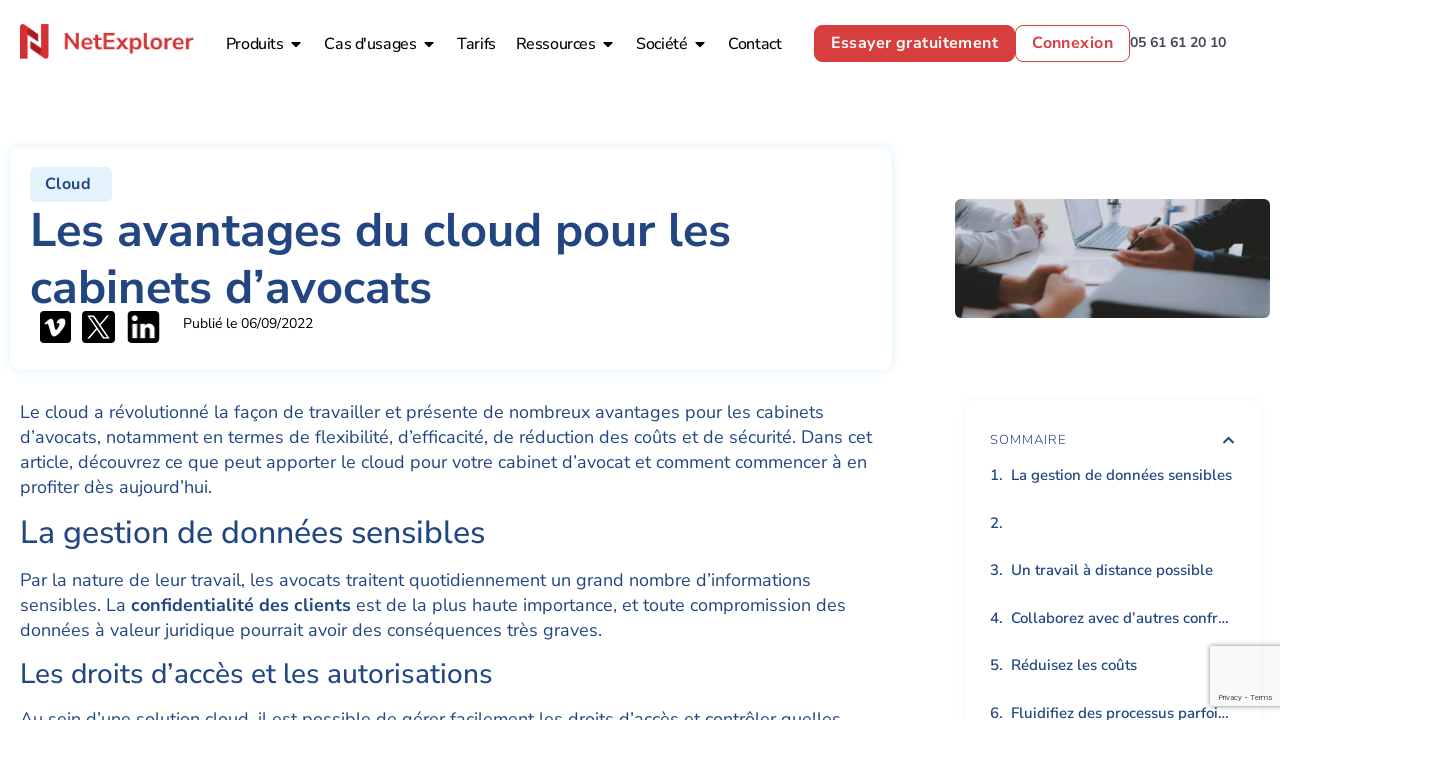

--- FILE ---
content_type: text/html; charset=utf-8
request_url: https://www.netexplorer.fr/blog/avantages-du-cloud-pour-cabinets-avocats
body_size: 55839
content:
<!doctype html>
<html lang="fr-FR">
<head>
	<meta charset="UTF-8">
	<meta name="viewport" content="width=device-width, initial-scale=1">
	<link rel="profile" href="https://gmpg.org/xfn/11">
	<meta name='robots' content='index, follow, max-image-preview:large, max-snippet:-1, max-video-preview:-1' />

	<!-- This site is optimized with the Yoast SEO Premium plugin v26.7 (Yoast SEO v26.7) - https://yoast.com/wordpress/plugins/seo/ -->
	<title>Les avantages du cloud pour les cabinets d&#039;avocats</title>
<link data-rocket-prefetch href="https://www.gstatic.com" rel="dns-prefetch">
<link data-rocket-prefetch href="https://matomo.netexplorer.fr" rel="dns-prefetch">
<link data-rocket-prefetch href="https://www.googletagmanager.com" rel="dns-prefetch">
<link data-rocket-prefetch href="https://sdk.privacy-center.org" rel="dns-prefetch">
<link data-rocket-prefetch href="https://static.getclicky.com" rel="dns-prefetch">
<link data-rocket-prefetch href="https://js-eu1.hsforms.net" rel="dns-prefetch">
<link data-rocket-prefetch href="https://js-eu1.hs-scripts.com" rel="dns-prefetch">
<link data-rocket-prefetch href="https://www.google.com" rel="dns-prefetch"><link rel="preload" data-rocket-preload as="image" href="https://www.netexplorer.fr/wp-content/uploads/2023/02/62d51bccd8780584431211.png" imagesrcset="https://www.netexplorer.fr/wp-content/uploads/2023/02/62d51bccd8780584431211.png 800w, https://www.netexplorer.fr/wp-content/uploads/2023/02/62d51bccd8780584431211-300x113.png 300w, https://www.netexplorer.fr/wp-content/uploads/2023/02/62d51bccd8780584431211-768x288.png 768w" imagesizes="(max-width: 800px) 100vw, 800px" fetchpriority="high">
	<meta name="description" content="Données sensibles ? Exigences juridiques ? Découvre l&#039;avantage d&#039;une plateforme cloud souveraine, conçue pour les professionnels du droit." />
	<link rel="canonical" href="https://www.netexplorer.fr/blog/avantages-du-cloud-pour-cabinets-avocats" />
	<meta property="og:locale" content="fr_FR" />
	<meta property="og:type" content="article" />
	<meta property="og:title" content="Les avantages du cloud pour les cabinets d&#039;avocats" />
	<meta property="og:description" content="Données sensibles ? Exigences juridiques ? Découvre l&#039;avantage d&#039;une plateforme cloud souveraine, conçue pour les professionnels du droit." />
	<meta property="og:url" content="https://www.netexplorer.fr/blog/avantages-du-cloud-pour-cabinets-avocats" />
	<meta property="og:site_name" content="NetExplorer : solutions de partage et stockage de fichiers" />
	<meta property="article:published_time" content="2022-09-06T00:00:00+00:00" />
	<meta property="article:modified_time" content="2025-07-31T11:46:13+00:00" />
	<meta property="og:image" content="https://www.netexplorer.fr/wp-content/uploads/2023/02/62d51bccd8780584431211.png" />
	<meta property="og:image:width" content="800" />
	<meta property="og:image:height" content="300" />
	<meta property="og:image:type" content="image/png" />
	<meta name="author" content="Bertrand" />
	<meta name="twitter:card" content="summary_large_image" />
	<meta name="twitter:creator" content="@netexplorerapp" />
	<meta name="twitter:site" content="@netexplorerapp" />
	<meta name="twitter:label1" content="Écrit par" />
	<meta name="twitter:data1" content="Bertrand" />
	<meta name="twitter:label2" content="Durée de lecture estimée" />
	<meta name="twitter:data2" content="6 minutes" />
	<script type="application/ld+json" class="yoast-schema-graph">{"@context":"https://schema.org","@graph":[{"@type":"Article","@id":"https://www.netexplorer.fr/blog/avantages-du-cloud-pour-cabinets-avocats#article","isPartOf":{"@id":"https://www.netexplorer.fr/blog/avantages-du-cloud-pour-cabinets-avocats"},"author":{"name":"Bertrand","@id":"https://www.netexplorer.fr/#/schema/person/b8f22cf5b15d855281f5b1b29edb59c8"},"headline":"Les avantages du cloud pour les cabinets d&#8217;avocats","datePublished":"2022-09-06T00:00:00+00:00","dateModified":"2025-07-31T11:46:13+00:00","mainEntityOfPage":{"@id":"https://www.netexplorer.fr/blog/avantages-du-cloud-pour-cabinets-avocats"},"wordCount":1188,"publisher":{"@id":"https://www.netexplorer.fr/#organization"},"image":{"@id":"https://www.netexplorer.fr/blog/avantages-du-cloud-pour-cabinets-avocats#primaryimage"},"thumbnailUrl":"https://www.netexplorer.fr/wp-content/uploads/2023/02/62d51bccd8780584431211.png","keywords":["Étude de cas"],"articleSection":["Cloud"],"inLanguage":"fr-FR"},{"@type":"WebPage","@id":"https://www.netexplorer.fr/blog/avantages-du-cloud-pour-cabinets-avocats","url":"https://www.netexplorer.fr/blog/avantages-du-cloud-pour-cabinets-avocats","name":"Les avantages du cloud pour les cabinets d'avocats","isPartOf":{"@id":"https://www.netexplorer.fr/#website"},"primaryImageOfPage":{"@id":"https://www.netexplorer.fr/blog/avantages-du-cloud-pour-cabinets-avocats#primaryimage"},"image":{"@id":"https://www.netexplorer.fr/blog/avantages-du-cloud-pour-cabinets-avocats#primaryimage"},"thumbnailUrl":"https://www.netexplorer.fr/wp-content/uploads/2023/02/62d51bccd8780584431211.png","datePublished":"2022-09-06T00:00:00+00:00","dateModified":"2025-07-31T11:46:13+00:00","description":"Données sensibles ? Exigences juridiques ? Découvre l'avantage d'une plateforme cloud souveraine, conçue pour les professionnels du droit.","breadcrumb":{"@id":"https://www.netexplorer.fr/blog/avantages-du-cloud-pour-cabinets-avocats#breadcrumb"},"inLanguage":"fr-FR","potentialAction":[{"@type":"ReadAction","target":["https://www.netexplorer.fr/blog/avantages-du-cloud-pour-cabinets-avocats"]}]},{"@type":"ImageObject","inLanguage":"fr-FR","@id":"https://www.netexplorer.fr/blog/avantages-du-cloud-pour-cabinets-avocats#primaryimage","url":"https://www.netexplorer.fr/wp-content/uploads/2023/02/62d51bccd8780584431211.png","contentUrl":"https://www.netexplorer.fr/wp-content/uploads/2023/02/62d51bccd8780584431211.png","width":800,"height":300},{"@type":"BreadcrumbList","@id":"https://www.netexplorer.fr/blog/avantages-du-cloud-pour-cabinets-avocats#breadcrumb","itemListElement":[{"@type":"ListItem","position":1,"name":"Accueil","item":"https://www.netexplorer.fr/"},{"@type":"ListItem","position":2,"name":"Les avantages du cloud pour les cabinets d&#8217;avocats"}]},{"@type":"WebSite","@id":"https://www.netexplorer.fr/#website","url":"https://www.netexplorer.fr/","name":"NetExplorer : solutions de partage et stockage de fichiers","description":"Partager, collaborer et stocker en ligne","publisher":{"@id":"https://www.netexplorer.fr/#organization"},"potentialAction":[{"@type":"SearchAction","target":{"@type":"EntryPoint","urlTemplate":"https://www.netexplorer.fr/?s={search_term_string}"},"query-input":{"@type":"PropertyValueSpecification","valueRequired":true,"valueName":"search_term_string"}}],"inLanguage":"fr-FR"},{"@type":"Organization","@id":"https://www.netexplorer.fr/#organization","name":"NetExplorer","url":"https://www.netexplorer.fr/","logo":{"@type":"ImageObject","inLanguage":"fr-FR","@id":"https://www.netexplorer.fr/#/schema/logo/image/","url":"https://www.netexplorer.fr/wp-content/uploads/2022/11/logo-netexplorer-2022-e1729425402354.png","contentUrl":"https://www.netexplorer.fr/wp-content/uploads/2022/11/logo-netexplorer-2022-e1729425402354.png","width":1660,"height":345,"caption":"NetExplorer"},"image":{"@id":"https://www.netexplorer.fr/#/schema/logo/image/"},"sameAs":["https://x.com/netexplorerapp","https://www.linkedin.com/company/netexplorer","https://vimeo.com/netexplorer"]},{"@type":"Person","@id":"https://www.netexplorer.fr/#/schema/person/b8f22cf5b15d855281f5b1b29edb59c8","name":"Bertrand","image":{"@type":"ImageObject","inLanguage":"fr-FR","@id":"https://www.netexplorer.fr/#/schema/person/image/","url":"https://secure.gravatar.com/avatar/4f34b6a980b0750b180df03e962ad5a225bc5e3130686e66b2a0f061b6e016af?s=96&d=mm&r=g","contentUrl":"https://secure.gravatar.com/avatar/4f34b6a980b0750b180df03e962ad5a225bc5e3130686e66b2a0f061b6e016af?s=96&d=mm&r=g","caption":"Bertrand"}}]}</script>
	<!-- / Yoast SEO Premium plugin. -->


<link rel='dns-prefetch' href='//js-eu1.hs-scripts.com' />
<link rel='dns-prefetch' href='//www.google.com' />

<link rel="alternate" type="application/rss+xml" title="NetExplorer : solutions de partage et stockage de fichiers &raquo; Flux" href="https://www.netexplorer.fr/feed" />
<style id='wp-img-auto-sizes-contain-inline-css'>
img:is([sizes=auto i],[sizes^="auto," i]){contain-intrinsic-size:3000px 1500px}
/*# sourceURL=wp-img-auto-sizes-contain-inline-css */
</style>
<link rel='stylesheet' id='wp-block-library-css' href='https://www.netexplorer.fr/wp-includes/css/dist/block-library/style.min.css?ver=6.9' media='all' />
<link rel='stylesheet' id='demonstration_netexplorer-css' href='https://www.netexplorer.fr/wp-content/plugins/netexplorer_demonstration/assets/style.min.css?ver=1.1.9' media='all' />
<link rel='stylesheet' id='weglot-css-css' href='https://www.netexplorer.fr/wp-content/plugins/weglot/dist/css/front-css.css?ver=5.2' media='all' />
<link rel='stylesheet' id='new-flag-css-css' href='https://www.netexplorer.fr/wp-content/plugins/weglot/dist/css/new-flags.css?ver=5.2' media='all' />
<link rel='stylesheet' id='hello-elementor-css' href='https://www.netexplorer.fr/wp-content/themes/hello-elementor/style.min.css?ver=3.4.3' media='all' />
<link rel='stylesheet' id='hello-elementor-theme-style-css' href='https://www.netexplorer.fr/wp-content/themes/hello-elementor/theme.min.css?ver=3.4.3' media='all' />
<link rel='stylesheet' id='hello-elementor-header-footer-css' href='https://www.netexplorer.fr/wp-content/themes/hello-elementor/header-footer.min.css?ver=3.4.3' media='all' />
<link rel='stylesheet' id='elementor-frontend-css' href='https://www.netexplorer.fr/wp-content/plugins/elementor/assets/css/frontend.min.css?ver=3.34.1' media='all' />
<link rel='stylesheet' id='widget-image-css' href='https://www.netexplorer.fr/wp-content/plugins/elementor/assets/css/widget-image.min.css?ver=3.34.1' media='all' />
<link rel='stylesheet' id='e-animation-fadeIn-css' href='https://www.netexplorer.fr/wp-content/plugins/elementor/assets/lib/animations/styles/fadeIn.min.css?ver=3.34.1' media='all' />
<link rel='stylesheet' id='widget-mega-menu-css' href='https://www.netexplorer.fr/wp-content/plugins/elementor-pro/assets/css/widget-mega-menu.min.css?ver=3.34.0' media='all' />
<link rel='stylesheet' id='e-sticky-css' href='https://www.netexplorer.fr/wp-content/plugins/elementor-pro/assets/css/modules/sticky.min.css?ver=3.34.0' media='all' />
<link rel='stylesheet' id='widget-heading-css' href='https://www.netexplorer.fr/wp-content/plugins/elementor/assets/css/widget-heading.min.css?ver=3.34.1' media='all' />
<link rel='stylesheet' id='e-animation-grow-css' href='https://www.netexplorer.fr/wp-content/plugins/elementor/assets/lib/animations/styles/e-animation-grow.min.css?ver=3.34.1' media='all' />
<link rel='stylesheet' id='widget-social-icons-css' href='https://www.netexplorer.fr/wp-content/plugins/elementor/assets/css/widget-social-icons.min.css?ver=3.34.1' media='all' />
<link rel='stylesheet' id='e-apple-webkit-css' href='https://www.netexplorer.fr/wp-content/plugins/elementor/assets/css/conditionals/apple-webkit.min.css?ver=3.34.1' media='all' />
<link rel='stylesheet' id='widget-post-info-css' href='https://www.netexplorer.fr/wp-content/plugins/elementor-pro/assets/css/widget-post-info.min.css?ver=3.34.0' media='all' />
<link rel='stylesheet' id='widget-icon-list-css' href='https://www.netexplorer.fr/wp-content/plugins/elementor/assets/css/widget-icon-list.min.css?ver=3.34.1' media='all' />
<link rel='stylesheet' id='elementor-icons-shared-0-css' href='https://www.netexplorer.fr/wp-content/plugins/elementor/assets/lib/font-awesome/css/fontawesome.min.css?ver=5.15.3' media='all' />
<link rel='stylesheet' id='elementor-icons-fa-regular-css' href='https://www.netexplorer.fr/wp-content/plugins/elementor/assets/lib/font-awesome/css/regular.min.css?ver=5.15.3' media='all' />
<link rel='stylesheet' id='elementor-icons-fa-solid-css' href='https://www.netexplorer.fr/wp-content/plugins/elementor/assets/lib/font-awesome/css/solid.min.css?ver=5.15.3' media='all' />
<link rel='stylesheet' id='widget-table-of-contents-css' href='https://www.netexplorer.fr/wp-content/plugins/elementor-pro/assets/css/widget-table-of-contents.min.css?ver=3.34.0' media='all' />
<link rel='stylesheet' id='widget-form-css' href='https://www.netexplorer.fr/wp-content/plugins/elementor-pro/assets/css/widget-form.min.css?ver=3.34.0' media='all' />
<link rel='stylesheet' id='widget-loop-common-css' href='https://www.netexplorer.fr/wp-content/plugins/elementor-pro/assets/css/widget-loop-common.min.css?ver=3.34.0' media='all' />
<link rel='stylesheet' id='widget-loop-grid-css' href='https://www.netexplorer.fr/wp-content/plugins/elementor-pro/assets/css/widget-loop-grid.min.css?ver=3.34.0' media='all' />
<link rel='stylesheet' id='elementor-icons-css' href='https://www.netexplorer.fr/wp-content/plugins/elementor/assets/lib/eicons/css/elementor-icons.min.css?ver=5.45.0' media='all' />
<link rel='stylesheet' id='elementor-post-5-css' href='https://www.netexplorer.fr/wp-content/uploads/elementor/css/post-5.css?ver=1768397207' media='all' />
<link rel='stylesheet' id='elementor-post-32746-css' href='https://www.netexplorer.fr/wp-content/uploads/elementor/css/post-32746.css?ver=1768397216' media='all' />
<link rel='stylesheet' id='elementor-post-238-css' href='https://www.netexplorer.fr/wp-content/uploads/elementor/css/post-238.css?ver=1768397216' media='all' />
<link rel='stylesheet' id='elementor-post-33525-css' href='https://www.netexplorer.fr/wp-content/uploads/elementor/css/post-33525.css?ver=1768397230' media='all' />
<link rel='stylesheet' id='eael-general-css' href='https://www.netexplorer.fr/wp-content/plugins/essential-addons-for-elementor-lite/assets/front-end/css/view/general.min.css?ver=6.5.5' media='all' />
<link rel='stylesheet' id='elementor-gf-local-nunitosans-css' href='https://www.netexplorer.fr/wp-content/uploads/elementor/google-fonts/css/nunitosans.css?ver=1742226994' media='all' />
<link rel='stylesheet' id='elementor-icons-fa-brands-css' href='https://www.netexplorer.fr/wp-content/plugins/elementor/assets/lib/font-awesome/css/brands.min.css?ver=5.15.3' media='all' />
<script src="https://www.netexplorer.fr/wp-includes/js/jquery/jquery.min.js?ver=3.7.1" id="jquery-core-js"></script>
<script src="https://www.netexplorer.fr/wp-includes/js/jquery/jquery-migrate.min.js?ver=3.4.1" id="jquery-migrate-js"></script>
<script src="https://www.netexplorer.fr/wp-content/plugins/netexplorer_demonstration/assets/js/form_validator.js?ver=1.1.9" id="form_validator-js"></script>
<script src="https://www.netexplorer.fr/wp-content/plugins/weglot/dist/front-js.js?ver=5.2" id="wp-weglot-js-js"></script>
			<!-- DO NOT COPY THIS SNIPPET! Start of Page Analytics Tracking for HubSpot WordPress plugin v11.3.33-->
			<script class="hsq-set-content-id" data-content-id="blog-post">
				var _hsq = _hsq || [];
				_hsq.push(["setContentType", "blog-post"]);
			</script>
			<!-- DO NOT COPY THIS SNIPPET! End of Page Analytics Tracking for HubSpot WordPress plugin -->
			
<script type="application/json" id="weglot-data">{"website":"https:\/\/netexplorer.fr","uid":"d8675bfd32","project_slug":"netexplorer","language_from":"fr","language_from_custom_flag":null,"language_from_custom_name":null,"excluded_paths":[{"type":"CONTAIN","value":"\/blog\/","language_button_displayed":false,"exclusion_behavior":"REDIRECT","excluded_languages":[],"regex":"\/blog\/"},{"type":"CONTAIN","value":"\/blog","language_button_displayed":false,"exclusion_behavior":"REDIRECT","excluded_languages":[],"regex":"\/blog"}],"excluded_blocks":[],"custom_settings":{"wp_user_version":"4.3.3","button_style":{"is_dropdown":true,"with_flags":true,"full_name":true,"with_name":true,"flag_type":"rectangle_mat"},"translate_email":false,"translate_search":false,"translate_amp":false,"switchers":[{"style":{"with_name":true,"with_flags":true,"full_name":true,"is_dropdown":true,"invert_flags":true,"flag_type":"shiny","size_scale":1},"opts":{"hide_selected_language":false,"open_hover":false,"close_outside_click":false,"is_responsive":false,"display_device":"mobile","pixel_cutoff":768},"colors":[],"location":{"target":".elementor-element-0c8353a","sibling":".elementor-element-d7c888c"},"template":{"name":"default","hash":"9239ac846cfd38e7b787a885b99a7aab759d88f0"}}]},"pending_translation_enabled":false,"curl_ssl_check_enabled":true,"custom_css":"","languages":[{"language_to":"en","custom_code":null,"custom_name":null,"custom_local_name":null,"provider":null,"enabled":true,"automatic_translation_enabled":true,"deleted_at":null,"connect_host_destination":null,"custom_flag":null}],"organization_slug":"w-b1bc529c71","api_domain":"cdn-api-weglot.com","current_language":"fr","switcher_links":{"fr":"https:\/\/www.netexplorer.fr\/blog\/avantages-du-cloud-pour-cabinets-avocats","en":"https:\/\/www.netexplorer.fr\/en\/blog\/avantages-du-cloud-pour-cabinets-avocats"},"original_path":"\/blog\/avantages-du-cloud-pour-cabinets-avocats"}</script><script> 
	jQuery(document).ready(function($) { 
	var delay = 100; setTimeout(function() { 
	$('.elementor-tab-title').removeClass('elementor-active');
	$('.elementor-tab-content').css('display', 'none'); }, delay); 
	}); 
</script>
<meta name="generator" content="Elementor 3.34.1; features: additional_custom_breakpoints; settings: css_print_method-external, google_font-enabled, font_display-swap">
<script type="text/javascript">(function(){(function(e){var r=document.createElement("link");r.rel="preconnect";r.as="script";var t=document.createElement("link");t.rel="dns-prefetch";t.as="script";var n=document.createElement("script");n.id="spcloader";n.type="text/javascript";n["async"]=true;n.charset="utf-8";var o="https://sdk.privacy-center.org/"+e+"/loader.js?target="+document.location.hostname;if(window.didomiConfig&&window.didomiConfig.user){var i=window.didomiConfig.user;var a=i.country;var c=i.region;if(a){o=o+"&country="+a;if(c){o=o+"&region="+c}}}r.href="https://sdk.privacy-center.org/";t.href="https://sdk.privacy-center.org/";n.src=o;var d=document.getElementsByTagName("script")[0];d.parentNode.insertBefore(r,d);d.parentNode.insertBefore(t,d);d.parentNode.insertBefore(n,d)})("a5c68e58-d520-4b8b-9ebc-15ea4b12f02b")})();</script>

<script>window.dataLayer = window.dataLayer || [];</script>
<!-- Google Tag Manager -->
<script>(function(w,d,s,l,i){w[l]=w[l]||[];w[l].push({'gtm.start':
new Date().getTime(),event:'gtm.js'});var f=d.getElementsByTagName(s)[0],
j=d.createElement(s),dl=l!='dataLayer'?'&l='+l:'';j.async=true;j.src=
'https://www.googletagmanager.com/gtm.js?id='+i+dl;f.parentNode.insertBefore(j,f);
})(window,document,'script','dataLayer','GTM-WZJCN44');</script>
<!-- End Google Tag Manager -->

<!-- Matomo -->
<script>
  var _paq = window._paq = window._paq || [];
  /* tracker methods like "setCustomDimension" should be called before "trackPageView" */
  _paq.push(["setDocumentTitle", document.domain + "/" + document.title]);
  _paq.push(["setDomains", ["*.www.netexplorer.fr","*.hello.netexplorer.fr","*.support.netexplorer.fr"]]);
  _paq.push(["enableCrossDomainLinking"]);
  _paq.push(['trackPageView']);
  _paq.push(['enableLinkTracking']);
	_paq.push(['setSecureCookie', true]);
  (function() {
    var u="https://matomo.netexplorer.fr/";
    _paq.push(['setTrackerUrl', u+'matomo.php']);
    _paq.push(['setSiteId', '1']);
    var d=document, g=d.createElement('script'), s=d.getElementsByTagName('script')[0];
    g.async=true; g.src=u+'matomo.js'; s.parentNode.insertBefore(g,s);
  })();
</script>
<noscript><p><img referrerpolicy="no-referrer-when-downgrade" src="https://matomo.netexplorer.fr/matomo.php?idsite=1&amp;rec=1" style="border:0;" alt="" /></p></noscript>
<!-- End Matomo Code -->

<script async data-id="216606" src="//static.getclicky.com/js"></script>
			<style>
				.e-con.e-parent:nth-of-type(n+4):not(.e-lazyloaded):not(.e-no-lazyload),
				.e-con.e-parent:nth-of-type(n+4):not(.e-lazyloaded):not(.e-no-lazyload) * {
					background-image: none !important;
				}
				@media screen and (max-height: 1024px) {
					.e-con.e-parent:nth-of-type(n+3):not(.e-lazyloaded):not(.e-no-lazyload),
					.e-con.e-parent:nth-of-type(n+3):not(.e-lazyloaded):not(.e-no-lazyload) * {
						background-image: none !important;
					}
				}
				@media screen and (max-height: 640px) {
					.e-con.e-parent:nth-of-type(n+2):not(.e-lazyloaded):not(.e-no-lazyload),
					.e-con.e-parent:nth-of-type(n+2):not(.e-lazyloaded):not(.e-no-lazyload) * {
						background-image: none !important;
					}
				}
			</style>
			<link rel="icon" href="https://www.netexplorer.fr/wp-content/uploads/2022/11/FAV-35.svg" sizes="32x32" />
<link rel="icon" href="https://www.netexplorer.fr/wp-content/uploads/2022/11/FAV-35.svg" sizes="192x192" />
<link rel="apple-touch-icon" href="https://www.netexplorer.fr/wp-content/uploads/2022/11/FAV-35.svg" />
<meta name="msapplication-TileImage" content="https://www.netexplorer.fr/wp-content/uploads/2022/11/FAV-35.svg" />
		<style id="wp-custom-css">
			/*.page .entry-title {
display: none;
}*/

a {
	color : black;
	text-decoration : underline;
}
.link-card:hover {
	color : black;
	text-decoration: underline;
}
.link-black {
	color : #92D5FF;
}
.link-black:hover {
	text-decoration: underline;
	color : #92D5FF;
}
.elementor-widget-image a img[src$=".svg"]{ width:auto; }

.form_demo.alignfull {
    width: auto ;
}
.work-card>.elementor-widget-container{
    height:450px;
}

@media (min-width: 768px) and (max-width: 1024px) {
	.work-card>.elementor-widget-container{
    height:680px;
	}
}


@media (max-width: 768px) {
	.work-card>.elementor-widget-container{
    height:750px;
	}
}

.tatoo {

width: 986px;
height: 55px;

font-family: 'Nunito Sans';
font-style: normal;
font-weight: 800;
font-size: 40px;
line-height: 75px;
/* identical to box height */


/* Inside auto layout */

flex: none;
order: 0;
align-self: stretch;
flex-grow: 0;
}


@media (max-width: 768px) {
    .tatoo {
        font-size: 36px;
    }
}

.card-feature {
    font-family: 'Nunito Sans';
font-style: normal;
font-weight: 800;
font-size: 40px;
line-height: 55px;
}

.title-link {
    font-weight: 600;
    font-size: 16px;
}
.description-link {
    font-weight: 400;
    font-size: 14px;
		line-height: 19px;
		padding-top : 10px;
}

body {
    -webkit-animation-delay: 0.1s;
    -webkit-animation-name: fontfix;
    -webkit-animation-duration: 0.1s;
    -webkit-animation-iteration-count: 1;
    -webkit-animation-timing-function: linear;
}

@-webkit-keyframes fontfix {
    from { opacity: 1; }
    to   { opacity: 1; }
}




@media only screen and (min-width: 750px) 
{

#hubspot-messages-iframe-container.widget-align-right {
  z-index: 999999999999999 !important;
}
	div#hs-eu-cookie-confirmation div#hs-eu-cookie-confirmation-inner div#hs-en-cookie-confirmation-buttons-area {
	  margin-left: 72px !important;
	  justify-content: center !important;
	  align-items: center;
	}
	
.site-wrapper {
    padding-left: 20px;
    padding-right: 20px;
}
		</style>
		<meta name="generator" content="WP Rocket 3.20.3" data-wpr-features="wpr_preconnect_external_domains wpr_oci wpr_desktop" /></head>
<body class="wp-singular post-template-default single single-post postid-24134 single-format-standard wp-custom-logo wp-embed-responsive wp-theme-hello-elementor wp-child-theme-hello-elementor-child hello-elementor-default elementor-default elementor-kit-5 elementor-page-33525">

<!-- Google Tag Manager (noscript) -->
<noscript><iframe src="https://www.googletagmanager.com/ns.html?id=GTM-WZJCN44" height="0" width="0" style="display:none;visibility:hidden"></iframe></noscript>
<!-- End Google Tag Manager (noscript) -->

<script>
window.dataLayer.push({
"event":"datalayer-loaded",
"page_type" : $page_type,
"arbo" : $arbo,
"breadcrumb" : $breadcrumb
});
</script>

<a class="skip-link screen-reader-text" href="#content">Aller au contenu</a>

		<header  data-elementor-type="header" data-elementor-id="32746" class="elementor elementor-32746 elementor-location-header" data-elementor-post-type="elementor_library">
			<header data-particle_enable="false" data-particle-mobile-disabled="false" class="elementor-element elementor-element-eef95e7 e-flex e-con-boxed e-con e-parent" data-id="eef95e7" data-element_type="container" id="elementor-sticky--effects" data-settings="{&quot;sticky&quot;:&quot;top&quot;,&quot;sticky_effects_offset&quot;:100,&quot;sticky_on&quot;:[&quot;desktop&quot;,&quot;tablet&quot;,&quot;mobile&quot;],&quot;sticky_offset&quot;:0,&quot;sticky_anchor_link_offset&quot;:0}">
					<div  class="e-con-inner">
		<div data-particle_enable="false" data-particle-mobile-disabled="false" class="elementor-element elementor-element-a58981f e-con-full e-flex e-con e-child" data-id="a58981f" data-element_type="container">
				<div class="elementor-element elementor-element-cc78b04 elementor-widget elementor-widget-theme-site-logo elementor-widget-image" data-id="cc78b04" data-element_type="widget" data-widget_type="theme-site-logo.default">
											<a href="https://www.netexplorer.fr">
			<img fetchpriority="high" width="1660" height="345" src="https://www.netexplorer.fr/wp-content/uploads/2022/11/logo-netexplorer-2022-e1729425402354.png" class="attachment-full size-full wp-image-11" alt="cloud souverain netexplorer" srcset="https://www.netexplorer.fr/wp-content/uploads/2022/11/logo-netexplorer-2022-e1729425402354.png 1660w, https://www.netexplorer.fr/wp-content/uploads/2022/11/logo-netexplorer-2022-e1729425402354-300x62.png 300w, https://www.netexplorer.fr/wp-content/uploads/2022/11/logo-netexplorer-2022-e1729425402354-1024x213.png 1024w, https://www.netexplorer.fr/wp-content/uploads/2022/11/logo-netexplorer-2022-e1729425402354-768x160.png 768w, https://www.netexplorer.fr/wp-content/uploads/2022/11/logo-netexplorer-2022-e1729425402354-1536x319.png 1536w" sizes="(max-width: 1660px) 100vw, 1660px" />				</a>
											</div>
				</div>
		<div data-particle_enable="false" data-particle-mobile-disabled="false" class="elementor-element elementor-element-2947c3d e-flex e-con-boxed e-con e-child" data-id="2947c3d" data-element_type="container">
					<div  class="e-con-inner">
		<div data-particle_enable="false" data-particle-mobile-disabled="false" class="elementor-element elementor-element-7d1859f e-flex e-con-boxed e-con e-child" data-id="7d1859f" data-element_type="container">
					<div class="e-con-inner">
				<div class="elementor-element elementor-element-2ef72d4 e-fit_to_content elementor-widget__width-initial e-n-menu-layout-horizontal e-n-menu-tablet elementor-widget elementor-widget-n-menu" data-id="2ef72d4" data-element_type="widget" data-settings="{&quot;content_width&quot;:&quot;fit_to_content&quot;,&quot;menu_items&quot;:[{&quot;item_title&quot;:&quot;Produits&quot;,&quot;_id&quot;:&quot;4ed344b&quot;,&quot;item_dropdown_content&quot;:&quot;yes&quot;,&quot;item_link&quot;:{&quot;url&quot;:&quot;&quot;,&quot;is_external&quot;:&quot;&quot;,&quot;nofollow&quot;:&quot;&quot;,&quot;custom_attributes&quot;:&quot;&quot;},&quot;item_icon&quot;:{&quot;value&quot;:&quot;&quot;,&quot;library&quot;:&quot;&quot;},&quot;item_icon_active&quot;:null,&quot;element_id&quot;:&quot;&quot;},{&quot;item_title&quot;:&quot;Cas d&#039;usages&quot;,&quot;_id&quot;:&quot;288b7ea&quot;,&quot;item_link&quot;:{&quot;url&quot;:&quot;https:\/\/www.netexplorer.fr\/cas-usages&quot;,&quot;is_external&quot;:&quot;&quot;,&quot;nofollow&quot;:&quot;&quot;,&quot;custom_attributes&quot;:&quot;&quot;},&quot;item_dropdown_content&quot;:&quot;yes&quot;,&quot;__dynamic__&quot;:{&quot;item_link&quot;:&quot;[elementor-tag id=\&quot;85a51d4\&quot; name=\&quot;internal-url\&quot; settings=\&quot;%7B%22type%22%3A%22post%22%2C%22post_id%22%3A%2234129%22%7D\&quot;]&quot;},&quot;item_icon&quot;:{&quot;value&quot;:&quot;&quot;,&quot;library&quot;:&quot;&quot;},&quot;item_icon_active&quot;:null,&quot;element_id&quot;:&quot;&quot;},{&quot;item_title&quot;:&quot;Tarifs&quot;,&quot;_id&quot;:&quot;1c1778f&quot;,&quot;item_link&quot;:{&quot;url&quot;:&quot;https:\/\/www.netexplorer.fr\/tarifs&quot;,&quot;is_external&quot;:&quot;&quot;,&quot;nofollow&quot;:&quot;&quot;,&quot;custom_attributes&quot;:&quot;&quot;},&quot;__dynamic__&quot;:{&quot;item_link&quot;:&quot;[elementor-tag id=\&quot;03a805e\&quot; name=\&quot;internal-url\&quot; settings=\&quot;%7B%22type%22%3A%22post%22%2C%22post_id%22%3A%221630%22%7D\&quot;]&quot;},&quot;item_dropdown_content&quot;:&quot;no&quot;,&quot;item_icon&quot;:{&quot;value&quot;:&quot;&quot;,&quot;library&quot;:&quot;&quot;},&quot;item_icon_active&quot;:null,&quot;element_id&quot;:&quot;&quot;},{&quot;_id&quot;:&quot;f528b2f&quot;,&quot;item_title&quot;:&quot;Ressources&quot;,&quot;item_dropdown_content&quot;:&quot;yes&quot;,&quot;item_link&quot;:{&quot;url&quot;:&quot;&quot;,&quot;is_external&quot;:&quot;&quot;,&quot;nofollow&quot;:&quot;&quot;,&quot;custom_attributes&quot;:&quot;&quot;},&quot;item_icon&quot;:{&quot;value&quot;:&quot;&quot;,&quot;library&quot;:&quot;&quot;},&quot;item_icon_active&quot;:null,&quot;element_id&quot;:&quot;&quot;},{&quot;_id&quot;:&quot;95946f3&quot;,&quot;item_title&quot;:&quot;Soci\u00e9t\u00e9&quot;,&quot;item_link&quot;:{&quot;url&quot;:&quot;https:\/\/www.netexplorer.fr\/la-societe-netexplorer&quot;,&quot;is_external&quot;:&quot;&quot;,&quot;nofollow&quot;:&quot;&quot;,&quot;custom_attributes&quot;:&quot;&quot;},&quot;item_dropdown_content&quot;:&quot;yes&quot;,&quot;__dynamic__&quot;:{&quot;item_link&quot;:&quot;[elementor-tag id=\&quot;7784f14\&quot; name=\&quot;internal-url\&quot; settings=\&quot;%7B%22type%22%3A%22post%22%2C%22post_id%22%3A%227157%22%7D\&quot;]&quot;},&quot;item_icon&quot;:{&quot;value&quot;:&quot;&quot;,&quot;library&quot;:&quot;&quot;},&quot;item_icon_active&quot;:null,&quot;element_id&quot;:&quot;&quot;},{&quot;_id&quot;:&quot;3ba78d3&quot;,&quot;item_title&quot;:&quot;Contact&quot;,&quot;item_link&quot;:{&quot;url&quot;:&quot;https:\/\/www.netexplorer.fr\/contact&quot;,&quot;is_external&quot;:&quot;&quot;,&quot;nofollow&quot;:&quot;&quot;,&quot;custom_attributes&quot;:&quot;&quot;},&quot;__dynamic__&quot;:{&quot;item_link&quot;:&quot;[elementor-tag id=\&quot;75b9f06\&quot; name=\&quot;internal-url\&quot; settings=\&quot;%7B%22type%22%3A%22post%22%2C%22post_id%22%3A%221060%22%7D\&quot;]&quot;},&quot;item_dropdown_content&quot;:&quot;no&quot;,&quot;item_icon&quot;:{&quot;value&quot;:&quot;&quot;,&quot;library&quot;:&quot;&quot;},&quot;item_icon_active&quot;:null,&quot;element_id&quot;:&quot;&quot;}],&quot;menu_item_title_distance_from_content&quot;:{&quot;unit&quot;:&quot;px&quot;,&quot;size&quot;:20,&quot;sizes&quot;:[]},&quot;menu_item_title_distance_from_content_tablet&quot;:{&quot;unit&quot;:&quot;px&quot;,&quot;size&quot;:0,&quot;sizes&quot;:[]},&quot;menu_item_title_distance_from_content_mobile&quot;:{&quot;unit&quot;:&quot;px&quot;,&quot;size&quot;:0,&quot;sizes&quot;:[]},&quot;content_horizontal_position&quot;:&quot;left&quot;,&quot;open_animation&quot;:&quot;fadeIn&quot;,&quot;item_layout&quot;:&quot;horizontal&quot;,&quot;open_on&quot;:&quot;hover&quot;,&quot;horizontal_scroll&quot;:&quot;disable&quot;,&quot;breakpoint_selector&quot;:&quot;tablet&quot;}" data-widget_type="mega-menu.default">
							<nav class="e-n-menu" data-widget-number="492" aria-label="Menu">
					<button class="e-n-menu-toggle" id="menu-toggle-492" aria-haspopup="true" aria-expanded="false" aria-controls="menubar-492" aria-label="Permuter le menu">
			<span class="e-n-menu-toggle-icon e-open">
				<i class="eicon-menu-bar"></i>			</span>
			<span class="e-n-menu-toggle-icon e-close">
				<i class="eicon-close"></i>			</span>
		</button>
					<div class="e-n-menu-wrapper" id="menubar-492" aria-labelledby="menu-toggle-492">
				<ul class="e-n-menu-heading">
								<li class="e-n-menu-item">
				<div id="e-n-menu-title-4921" class="e-n-menu-title">
					<div class="e-n-menu-title-container">												<span class="e-n-menu-title-text">
							Produits						</span>
					</div>											<button id="e-n-menu-dropdown-icon-4921" class="e-n-menu-dropdown-icon e-focus" data-tab-index="1" aria-haspopup="true" aria-expanded="false" aria-controls="e-n-menu-content-4921" >
							<span class="e-n-menu-dropdown-icon-opened">
								<i aria-hidden="true" class="fas fa-caret-up"></i>								<span class="elementor-screen-only">Fermer Produits</span>
							</span>
							<span class="e-n-menu-dropdown-icon-closed">
								<i aria-hidden="true" class="fas fa-caret-down"></i>								<span class="elementor-screen-only">Ouvrir Produits</span>
							</span>
						</button>
									</div>
									<div class="e-n-menu-content">
						<div data-particle_enable="false" data-particle-mobile-disabled="false" id="e-n-menu-content-4921" data-tab-index="1" aria-labelledby="e-n-menu-dropdown-icon-4921" class="elementor-element elementor-element-deb2883 e-con-full e-flex e-con e-child" data-id="deb2883" data-element_type="container" data-settings="{&quot;background_background&quot;:&quot;classic&quot;}">
		<div data-particle_enable="false" data-particle-mobile-disabled="false" class="elementor-element elementor-element-dfb20af e-con-full e-flex e-con e-child" data-id="dfb20af" data-element_type="container" data-settings="{&quot;background_background&quot;:&quot;classic&quot;}">
		<div data-particle_enable="false" data-particle-mobile-disabled="false" class="elementor-element elementor-element-dc27169 e-con-full e-flex e-con e-child" data-id="dc27169" data-element_type="container">
		<div data-particle_enable="false" data-particle-mobile-disabled="false" class="elementor-element elementor-element-d61c6b0 e-con-full e-flex e-con e-child" data-id="d61c6b0" data-element_type="container">
				<div class="elementor-element elementor-element-825b0fb elementor-widget elementor-widget-button" data-id="825b0fb" data-element_type="widget" data-widget_type="button.default">
										<a class="elementor-button elementor-button-link elementor-size-sm" href="https://www.netexplorer.fr/netexplorer-share-partage-de-fichiers-securise">
						<span class="elementor-button-content-wrapper">
									<span class="elementor-button-text">Solutions</span>
					</span>
					</a>
								</div>
				</div>
				</div>
		<div data-particle_enable="false" data-particle-mobile-disabled="false" class="elementor-element elementor-element-5f931cf e-con-full e-flex e-con e-child" data-id="5f931cf" data-element_type="container">
		<div data-particle_enable="false" data-particle-mobile-disabled="false" class="elementor-element elementor-element-2a7179d e-con-full elementor-hidden-mobile e-flex e-con e-child" data-id="2a7179d" data-element_type="container">
				<div class="elementor-element elementor-element-7616aa0 elementor-view-default elementor-widget elementor-widget-icon" data-id="7616aa0" data-element_type="widget" data-widget_type="icon.default">
							<div class="elementor-icon-wrapper">
			<div class="elementor-icon">
			<svg xmlns="http://www.w3.org/2000/svg" width="24" height="24" viewbox="0 0 24 24" fill="none"><path fill-rule="evenodd" clip-rule="evenodd" d="M9.66385 12.0587L15.2888 8.3087L14.7106 7.44128L9.08557 11.1913L9.66385 12.0587ZM9.08557 13.1837L14.7106 16.9337L15.2888 16.0663L9.66385 12.3163L9.08557 13.1837Z" fill="black"></path><rect x="14.7713" y="5.02125" width="3.4575" height="3.4575" rx="1.72875" stroke="black" stroke-width="1.0425"></rect><rect x="5.77125" y="10.2713" width="3.4575" height="3.4575" rx="1.72875" stroke="black" stroke-width="1.0425"></rect><rect x="14.7713" y="15.5213" width="3.4575" height="3.4575" rx="1.72875" stroke="black" stroke-width="1.0425"></rect></svg>			</div>
		</div>
						</div>
				</div>
		<div data-particle_enable="false" data-particle-mobile-disabled="false" class="elementor-element elementor-element-c446173 e-con-full e-flex e-con e-child" data-id="c446173" data-element_type="container">
				<div class="elementor-element elementor-element-8541f26 elementor-widget elementor-widget-button" data-id="8541f26" data-element_type="widget" data-widget_type="button.default">
										<a class="elementor-button elementor-button-link elementor-size-sm" href="https://www.netexplorer.fr/netexplorer-share-partage-de-fichiers-securise">
						<span class="elementor-button-content-wrapper">
									<span class="elementor-button-text">NetExplorer Share</span>
					</span>
					</a>
								</div>
				<div class="elementor-element elementor-element-4763b80 elementor-widget elementor-widget-button" data-id="4763b80" data-element_type="widget" data-widget_type="button.default">
										<a class="elementor-button elementor-button-link elementor-size-sm" href="https://www.netexplorer.fr/netexplorer-share-partage-de-fichiers-securise/">
						<span class="elementor-button-content-wrapper">
									<span class="elementor-button-text">Partage sécurisé pour les fichiers d'entreprise</span>
					</span>
					</a>
								</div>
				</div>
				</div>
		<div data-particle_enable="false" data-particle-mobile-disabled="false" class="elementor-element elementor-element-4de8aed e-con-full e-flex e-con e-child" data-id="4de8aed" data-element_type="container">
		<div data-particle_enable="false" data-particle-mobile-disabled="false" class="elementor-element elementor-element-0eaf70c e-con-full elementor-hidden-mobile e-flex e-con e-child" data-id="0eaf70c" data-element_type="container">
				<div class="elementor-element elementor-element-72c1d06 elementor-view-default elementor-widget elementor-widget-icon" data-id="72c1d06" data-element_type="widget" data-widget_type="icon.default">
							<div class="elementor-icon-wrapper">
			<div class="elementor-icon">
			<svg xmlns="http://www.w3.org/2000/svg" width="24" height="24" viewbox="0 0 24 24" fill="none"><rect x="9.7365" y="5.49105" width="4.52663" height="4.52663" rx="1.0721" stroke="black" stroke-width="1.03239"></rect><rect x="13.7068" y="13.4326" width="4.52663" height="4.52663" rx="1.0721" stroke="black" stroke-width="1.03239"></rect><rect x="5.76619" y="13.4326" width="4.52663" height="4.52663" rx="1.0721" stroke="black" stroke-width="1.03239"></rect></svg>			</div>
		</div>
						</div>
				</div>
		<div data-particle_enable="false" data-particle-mobile-disabled="false" class="elementor-element elementor-element-c046877 e-con-full e-flex e-con e-child" data-id="c046877" data-element_type="container">
				<div class="elementor-element elementor-element-fc51f29 elementor-widget elementor-widget-button" data-id="fc51f29" data-element_type="widget" data-widget_type="button.default">
										<a class="elementor-button elementor-button-link elementor-size-sm" href="https://www.netexplorer.fr/netexplorer-workspace-gestion-fichiers">
						<span class="elementor-button-content-wrapper">
									<span class="elementor-button-text">NetExplorer Workspace</span>
					</span>
					</a>
								</div>
				<div class="elementor-element elementor-element-55ec04d elementor-widget elementor-widget-button" data-id="55ec04d" data-element_type="widget" data-widget_type="button.default">
										<a class="elementor-button elementor-button-link elementor-size-sm" href="https://www.netexplorer.fr/netexplorer-workspace-gestion-fichiers/">
						<span class="elementor-button-content-wrapper">
									<span class="elementor-button-text">Suite collaborative pour vos fichiers d'entreprise</span>
					</span>
					</a>
								</div>
				</div>
				</div>
		<div data-particle_enable="false" data-particle-mobile-disabled="false" class="elementor-element elementor-element-baec441 e-con-full e-flex e-con e-child" data-id="baec441" data-element_type="container">
		<div data-particle_enable="false" data-particle-mobile-disabled="false" class="elementor-element elementor-element-0d6ecaa e-con-full elementor-hidden-mobile e-flex e-con e-child" data-id="0d6ecaa" data-element_type="container">
				<div class="elementor-element elementor-element-34fe290 elementor-view-default elementor-widget elementor-widget-icon" data-id="34fe290" data-element_type="widget" data-widget_type="icon.default">
							<div class="elementor-icon-wrapper">
			<div class="elementor-icon">
			<svg xmlns="http://www.w3.org/2000/svg" id="Calque_1" viewbox="0 0 24 24"><path d="M18,5.9h-5.4c-.8,0-1.5-.4-1.9-1l-.2-.3c-.7-1-1.9-1.7-3.1-1.7h-1.4c-2.1,0-3.8,1.7-3.8,3.8v10c0,2.1,1.7,3.8,3.8,3.8h0c.4,0,.8-.3.8-.8s-.3-.8-.8-.8c-1.2,0-2.2-1-2.2-2.2V6.6c0-1.2,1-2.2,2.2-2.2h1.4c.8,0,1.5.4,1.9,1l.2.3c.7,1,1.9,1.7,3.1,1.7h5.4c1.2,0,2.2,1,2.2,2.2v3c0,.4.3.8.8.8s.8-.3.8-.8v-3c0-2.1-1.7-3.8-3.8-3.8Z"></path><path d="M17.2,14.6h-.2v-1.2c0-1.5-1.2-2.8-2.8-2.8s-2.7,1.2-2.7,2.8v1.2h-.2c-1,0-1.8.8-1.8,1.8v3c0,1,.8,1.8,1.8,1.8h6c1,0,1.8-.8,1.8-1.8v-3c0-1-.8-1.8-1.8-1.8ZM12.9,13.4c0-.7.6-1.2,1.2-1.2s1.2.6,1.2,1.2v1.2h-2.5v-1.2ZM17.4,19.4c0,.1-.1.2-.2.2h-6c-.1,0-.2-.1-.2-.2v-3c0-.1.1-.2.2-.2h6c.1,0,.2.1.2.2v3Z"></path></svg>			</div>
		</div>
						</div>
				</div>
		<div data-particle_enable="false" data-particle-mobile-disabled="false" class="elementor-element elementor-element-0faf2e6 e-con-full e-flex e-con e-child" data-id="0faf2e6" data-element_type="container">
				<div class="elementor-element elementor-element-384fe20 elementor-widget elementor-widget-button" data-id="384fe20" data-element_type="widget" data-widget_type="button.default">
										<a class="elementor-button elementor-button-link elementor-size-sm" href="https://www.netexplorer.fr/dataroom-securisee-souveraine">
						<span class="elementor-button-content-wrapper">
									<span class="elementor-button-text">DataRoom NetExplorer</span>
					</span>
					</a>
								</div>
				<div class="elementor-element elementor-element-baed271 elementor-widget elementor-widget-button" data-id="baed271" data-element_type="widget" data-widget_type="button.default">
										<a class="elementor-button elementor-button-link elementor-size-sm" href="https://www.netexplorer.fr/dataroom-securisee-souveraine/">
						<span class="elementor-button-content-wrapper">
									<span class="elementor-button-text">Coffre-fort pour vos documents confidentiels</span>
					</span>
					</a>
								</div>
				</div>
				</div>
				</div>
		<div data-particle_enable="false" data-particle-mobile-disabled="false" class="elementor-element elementor-element-1a41875 e-con-full e-flex e-con e-child" data-id="1a41875" data-element_type="container">
		<div data-particle_enable="false" data-particle-mobile-disabled="false" class="elementor-element elementor-element-9d03fe2 e-con-full e-flex e-con e-child" data-id="9d03fe2" data-element_type="container">
		<div data-particle_enable="false" data-particle-mobile-disabled="false" class="elementor-element elementor-element-3897117 e-con-full e-flex e-con e-child" data-id="3897117" data-element_type="container">
				<div class="elementor-element elementor-element-c3fd1cc elementor-widget elementor-widget-button" data-id="c3fd1cc" data-element_type="widget" data-widget_type="button.default">
										<a class="elementor-button elementor-button-link elementor-size-sm" href="https://www.netexplorer.fr/netexplorer-share-partage-de-fichiers-securise">
						<span class="elementor-button-content-wrapper">
									<span class="elementor-button-text">Options</span>
					</span>
					</a>
								</div>
				</div>
				</div>
		<div data-particle_enable="false" data-particle-mobile-disabled="false" class="elementor-element elementor-element-972a54d e-con-full e-flex e-con e-child" data-id="972a54d" data-element_type="container">
		<div data-particle_enable="false" data-particle-mobile-disabled="false" class="elementor-element elementor-element-aa54bbf e-con-full elementor-hidden-mobile e-flex e-con e-child" data-id="aa54bbf" data-element_type="container">
				<div class="elementor-element elementor-element-f352b79 elementor-view-default elementor-widget elementor-widget-icon" data-id="f352b79" data-element_type="widget" data-widget_type="icon.default">
							<div class="elementor-icon-wrapper">
			<a class="elementor-icon" href="https://www.netexplorer.fr/netexplorer-private-cloud">
			<svg xmlns="http://www.w3.org/2000/svg" width="44" height="44" viewbox="0 0 44 44" fill="none"><path d="M36.6271 19.9048C36.6404 17.292 35.3972 14.7856 33.263 13.2232C30.9494 11.5346 27.9843 11.1756 25.3516 12.2127C22.7388 9.06806 18.2312 8.07746 14.5149 9.93234C10.8982 11.7473 9.00341 15.7363 9.75467 19.5923C5.95849 20.0045 3 23.2289 3 27.1315C3 31.3133 6.40393 34.7172 10.5857 34.7172C11.8555 34.7172 11.8688 32.736 10.5857 32.736C7.49425 32.736 4.98119 30.2229 4.98119 27.1315C4.98119 24.04 7.49425 21.527 10.5857 21.527C11.0378 21.527 11.4699 21.5935 11.8023 21.2012C12.0284 20.9353 12.0882 20.5297 11.9818 20.2306C10.8051 16.9396 12.2744 13.2698 15.4124 11.7008C18.4972 10.1584 22.2867 11.149 24.228 14.0011C24.5072 14.4133 25.0591 14.5529 25.4978 14.3202C27.6386 13.2166 30.1649 13.4094 32.0996 14.8188C33.9013 16.1352 34.8653 18.3291 34.6127 20.543C34.5528 21.0549 34.8985 21.527 35.4038 21.62C38.0299 22.132 39.9313 24.4522 39.9313 27.1248C39.9313 30.2163 37.4182 32.7294 34.3268 32.7294C33.0636 32.7294 33.0437 34.7105 34.3268 34.7105C38.5086 34.7105 41.9125 31.3066 41.9125 27.1248C41.9125 23.8007 39.7385 20.8821 36.6271 19.8915V19.9048Z" fill="black"></path><path d="M19.2495 34.3246C19.0368 34.6902 19.1897 35.1423 19.582 35.3418C20.4462 35.7739 21.4435 36 22.454 36C25.8713 36 28.6502 33.4204 28.6502 30.2425V29.2386C28.6502 27.9821 27.7328 26.9317 26.4962 26.5993V24.2258C26.1837 22.2513 24.4751 20.7753 22.4806 20.7621C20.4728 20.7488 18.731 22.2247 18.4119 24.2258V26.5993C17.1753 26.9317 16.2578 27.9821 16.2578 29.2386V30.2425C16.2578 31.1799 16.5038 32.104 16.9692 32.9085C17.1819 33.2741 17.6673 33.4138 18.0662 33.2143C18.4584 33.0149 18.6047 32.5628 18.3986 32.1971C18.0595 31.6121 17.88 30.9339 17.88 30.2425V29.2386C17.88 28.5472 18.485 27.9888 19.2296 27.9888H25.6917C26.4364 27.9888 27.0414 28.5472 27.0414 29.2386V30.2425C27.0414 32.5894 24.987 34.4974 22.4607 34.4974C21.7161 34.4974 20.9848 34.3312 20.3532 34.0121C19.9609 33.8193 19.4689 33.9523 19.2562 34.3179L19.2495 34.3246ZM22.4274 22.3377C23.7305 22.3178 24.8275 23.3416 24.9072 24.6447C24.9006 25.2563 24.8873 25.8746 24.8807 26.4862H20.034C20.034 25.8879 20.0207 25.2895 20.0207 24.6978C20.0673 23.4014 21.1377 22.3576 22.4341 22.3377H22.4274Z" fill="black"></path><path d="M23.264 32.2504V30.2492C23.264 29.2786 21.6484 29.2786 21.6484 30.2492V32.2504C21.6484 33.2144 23.264 33.221 23.264 32.2504Z" fill="black"></path></svg>			</a>
		</div>
						</div>
				</div>
		<div data-particle_enable="false" data-particle-mobile-disabled="false" class="elementor-element elementor-element-597f1e0 e-con-full e-flex e-con e-child" data-id="597f1e0" data-element_type="container">
				<div class="elementor-element elementor-element-fc65c0a elementor-widget elementor-widget-button" data-id="fc65c0a" data-element_type="widget" data-widget_type="button.default">
										<a class="elementor-button elementor-button-link elementor-size-sm" href="https://www.netexplorer.fr/netexplorer-private-cloud">
						<span class="elementor-button-content-wrapper">
									<span class="elementor-button-text">Private Cloud</span>
					</span>
					</a>
								</div>
				</div>
				</div>
		<div data-particle_enable="false" data-particle-mobile-disabled="false" class="elementor-element elementor-element-1ca11fe e-con-full e-flex e-con e-child" data-id="1ca11fe" data-element_type="container">
		<div data-particle_enable="false" data-particle-mobile-disabled="false" class="elementor-element elementor-element-1e46da2 e-con-full elementor-hidden-mobile e-flex e-con e-child" data-id="1e46da2" data-element_type="container">
				<div class="elementor-element elementor-element-8a0dd91 elementor-view-default elementor-widget elementor-widget-icon" data-id="8a0dd91" data-element_type="widget" data-widget_type="icon.default">
							<div class="elementor-icon-wrapper">
			<a class="elementor-icon" href="https://www.netexplorer.fr/netexplorer-vault">
			<svg xmlns="http://www.w3.org/2000/svg" width="44" height="44" viewbox="0 0 44 44" fill="none"><path d="M31.4444 34H13.5556C12.8778 34 12.2278 33.7308 11.7485 33.2515C11.2692 32.7722 11 32.1222 11 31.4444V13.5556C11 12.8778 11.2692 12.2278 11.7485 11.7485C12.2278 11.2692 12.8778 11 13.5556 11H27.6111L34 17.3889V31.4444C34 32.1222 33.7308 32.7722 33.2515 33.2515C32.7722 33.7308 32.1222 34 31.4444 34Z" stroke="black" stroke-width="2" stroke-linecap="round" stroke-linejoin="round"></path><path d="M28.8872 34.0001V23.7778H16.1094V34.0001" stroke="black" stroke-width="1.7" stroke-linecap="round" stroke-linejoin="round"></path><path d="M16.1094 11V17.3889H26.3316" stroke="black" stroke-width="1.7" stroke-linecap="round" stroke-linejoin="round"></path></svg>			</a>
		</div>
						</div>
				</div>
		<div data-particle_enable="false" data-particle-mobile-disabled="false" class="elementor-element elementor-element-5759518 e-con-full e-flex e-con e-child" data-id="5759518" data-element_type="container">
				<div class="elementor-element elementor-element-51d2c31 elementor-widget elementor-widget-button" data-id="51d2c31" data-element_type="widget" data-widget_type="button.default">
										<a class="elementor-button elementor-button-link elementor-size-sm" href="https://www.netexplorer.fr/netexplorer-vault">
						<span class="elementor-button-content-wrapper">
									<span class="elementor-button-text">Vault</span>
					</span>
					</a>
								</div>
				</div>
				</div>
				</div>
				</div>
							</div>
							</li>
					<li class="e-n-menu-item">
				<div id="e-n-menu-title-4922" class="e-n-menu-title">
					<a class="e-n-menu-title-container e-focus e-link" href="https://www.netexplorer.fr/cas-usages">												<span class="e-n-menu-title-text">
							Cas d'usages						</span>
					</a>											<button id="e-n-menu-dropdown-icon-4922" class="e-n-menu-dropdown-icon e-focus" data-tab-index="2" aria-haspopup="true" aria-expanded="false" aria-controls="e-n-menu-content-4922" >
							<span class="e-n-menu-dropdown-icon-opened">
								<i aria-hidden="true" class="fas fa-caret-up"></i>								<span class="elementor-screen-only">Fermer Cas d'usages</span>
							</span>
							<span class="e-n-menu-dropdown-icon-closed">
								<i aria-hidden="true" class="fas fa-caret-down"></i>								<span class="elementor-screen-only">Ouvrir Cas d'usages</span>
							</span>
						</button>
									</div>
									<div class="e-n-menu-content">
						<div data-particle_enable="false" data-particle-mobile-disabled="false" id="e-n-menu-content-4922" data-tab-index="2" aria-labelledby="e-n-menu-dropdown-icon-4922" class="elementor-element elementor-element-d06d804 e-con-full e-flex e-con e-child" data-id="d06d804" data-element_type="container" data-settings="{&quot;background_background&quot;:&quot;classic&quot;}">
		<div data-particle_enable="false" data-particle-mobile-disabled="false" class="elementor-element elementor-element-f43801e e-con-full e-flex e-con e-child" data-id="f43801e" data-element_type="container">
		<div data-particle_enable="false" data-particle-mobile-disabled="false" class="elementor-element elementor-element-3c7b4f7 e-con-full e-flex e-con e-child" data-id="3c7b4f7" data-element_type="container">
		<div data-particle_enable="false" data-particle-mobile-disabled="false" class="elementor-element elementor-element-824db49 e-con-full elementor-hidden-mobile e-flex e-con e-child" data-id="824db49" data-element_type="container">
				<div class="elementor-element elementor-element-b82f3e0 elementor-view-default elementor-widget elementor-widget-icon" data-id="b82f3e0" data-element_type="widget" data-widget_type="icon.default">
							<div class="elementor-icon-wrapper">
			<div class="elementor-icon">
			<svg xmlns="http://www.w3.org/2000/svg" width="24" height="24" viewbox="0 0 24 24" fill="none"><rect x="5.5" y="5.56592" width="13" height="13" rx="1.5" stroke="black"></rect><path fill-rule="evenodd" clip-rule="evenodd" d="M10.9989 9.06592H12.9989V11.0659H15V13.0659H12.9989V15H10.9989V13.0659H8.99915L8.99997 11.0659H10.9989V9.06592Z" fill="black"></path></svg>			</div>
		</div>
						</div>
				</div>
		<div data-particle_enable="false" data-particle-mobile-disabled="false" class="elementor-element elementor-element-8e27956 e-con-full e-flex e-con e-child" data-id="8e27956" data-element_type="container">
				<div class="elementor-element elementor-element-357e4a0 elementor-widget elementor-widget-button" data-id="357e4a0" data-element_type="widget" data-widget_type="button.default">
										<a class="elementor-button elementor-button-link elementor-size-sm" href="https://www.netexplorer.fr/sante-certification-hds">
						<span class="elementor-button-content-wrapper">
									<span class="elementor-button-text">Santé</span>
					</span>
					</a>
								</div>
				</div>
				</div>
		<div data-particle_enable="false" data-particle-mobile-disabled="false" class="elementor-element elementor-element-d6dbc0d e-con-full e-flex e-con e-child" data-id="d6dbc0d" data-element_type="container">
		<div data-particle_enable="false" data-particle-mobile-disabled="false" class="elementor-element elementor-element-0fbb75d e-con-full elementor-hidden-mobile e-flex e-con e-child" data-id="0fbb75d" data-element_type="container">
				<div class="elementor-element elementor-element-30fc17d elementor-view-default elementor-widget elementor-widget-icon" data-id="30fc17d" data-element_type="widget" data-widget_type="icon.default">
							<div class="elementor-icon-wrapper">
			<div class="elementor-icon">
			<svg xmlns="http://www.w3.org/2000/svg" width="24" height="24" viewbox="0 0 24 24" fill="none"><path d="M5 13.6V18.9C5 18.9552 5.04477 19 5.1 19H7.4C7.45523 19 7.5 18.9552 7.5 18.9V13.6C7.5 13.5448 7.45523 13.5 7.4 13.5H5.1C5.04477 13.5 5 13.5448 5 13.6Z" stroke="black"></path><path d="M11.5 15.5C11.2239 15.5 11 15.7239 11 16C11 16.2761 11.2239 16.5 11.5 16.5V15.5ZM11.9867 14.4947L11.801 14.9589L11.9867 14.4947ZM7.72361 14.9472L8.92029 14.3489L8.47308 13.4544L7.27639 14.0528L7.72361 14.9472ZM10.1482 14.2978L11.801 14.9589L12.1723 14.0304L10.5196 13.3693L10.1482 14.2978ZM12.0144 15H14.25V14H12.0144V15ZM14.25 15.5H11.5V16.5H14.25V15.5ZM14.5 15.25C14.5 15.3881 14.3881 15.5 14.25 15.5V16.5C14.9404 16.5 15.5 15.9404 15.5 15.25H14.5ZM14.25 15C14.3881 15 14.5 15.1119 14.5 15.25H15.5C15.5 14.5596 14.9404 14 14.25 14V15ZM11.801 14.9589C11.8688 14.9861 11.9413 15 12.0144 15V14C12.0685 14 12.1221 14.0103 12.1723 14.0304L11.801 14.9589ZM8.92029 14.3489C9.30352 14.1573 9.75039 14.1387 10.1482 14.2978L10.5196 13.3693C9.85657 13.1041 9.11179 13.1351 8.47308 13.4544L8.92029 14.3489Z" fill="black"></path><path d="M7.5 18L9.80581 18.4612C9.93495 18.487 10.0663 18.5 10.198 18.5H15.0249C15.3247 18.5 15.6077 18.3616 15.7917 18.125L18.3969 14.7754C18.7226 14.3566 18.6241 13.7494 18.1827 13.4551V13.4551C17.7944 13.1963 17.2735 13.2718 16.9748 13.6303L15.013 15.9844C15.0047 15.9943 14.9926 16 14.9798 16H11.5" stroke="black"></path><path d="M11.8683 4.11524L8.20029 7.32474C8.1308 7.38555 8.17381 7.5 8.26614 7.5H9.4C9.45523 7.5 9.5 7.54477 9.5 7.6V11.4C9.5 11.4552 9.54477 11.5 9.6 11.5H14.4C14.4552 11.5 14.5 11.4552 14.5 11.4V7.6C14.5 7.54477 14.5448 7.5 14.6 7.5H15.7339C15.8262 7.5 15.8692 7.38555 15.7997 7.32474L12.1317 4.11524C12.0563 4.04926 11.9437 4.04926 11.8683 4.11524Z" stroke="black"></path><path d="M11.5 8H12.5V9H11.5V8Z" stroke="black"></path></svg>			</div>
		</div>
						</div>
				</div>
		<div data-particle_enable="false" data-particle-mobile-disabled="false" class="elementor-element elementor-element-401216f e-con-full e-flex e-con e-child" data-id="401216f" data-element_type="container">
				<div class="elementor-element elementor-element-77fa8c0 elementor-widget elementor-widget-button" data-id="77fa8c0" data-element_type="widget" data-widget_type="button.default">
										<a class="elementor-button elementor-button-link elementor-size-sm" href="https://www.netexplorer.fr/immobilier-partage-fichiers-et-collaboration-simplifiee">
						<span class="elementor-button-content-wrapper">
									<span class="elementor-button-text">Immobilier</span>
					</span>
					</a>
								</div>
				</div>
				</div>
		<div data-particle_enable="false" data-particle-mobile-disabled="false" class="elementor-element elementor-element-536048c e-con-full e-flex e-con e-child" data-id="536048c" data-element_type="container">
		<div data-particle_enable="false" data-particle-mobile-disabled="false" class="elementor-element elementor-element-7c7d84b e-con-full elementor-hidden-mobile e-flex e-con e-child" data-id="7c7d84b" data-element_type="container">
				<div class="elementor-element elementor-element-4a970ac elementor-view-default elementor-widget elementor-widget-icon" data-id="4a970ac" data-element_type="widget" data-widget_type="icon.default">
							<div class="elementor-icon-wrapper">
			<div class="elementor-icon">
			<svg xmlns="http://www.w3.org/2000/svg" width="24" height="24" viewbox="0 0 24 24" fill="none"><path d="M5 9.5L11.8793 4.58619C11.951 4.535 12.0477 4.53671 12.1175 4.59041L18.5 9.5" stroke="black" stroke-linecap="round"></path><path d="M6.5 11L11.8766 7.08975C11.9495 7.03675 12.0488 7.03903 12.1192 7.09533L16.9249 10.94C16.9724 10.9779 17 11.0354 17 11.0961V18.5" stroke="black" stroke-linecap="round"></path><path d="M8 5.5L6 7V4.2C6 4.08954 6.08954 4 6.2 4H7.8C7.91046 4 8 4.08954 8 4.2V5.5Z" stroke="black" stroke-width="0.7"></path><path d="M9.19736 18.5H14.5172C14.6953 18.5 14.7846 18.2846 14.6586 18.1586L12.6125 16.1125C12.5466 16.0466 12.4441 16.035 12.3651 16.0843L9.09136 18.1304C8.92096 18.2369 8.99642 18.5 9.19736 18.5Z" stroke="black" stroke-width="0.7"></path><path d="M11 17H9.7C9.58954 17 9.5 16.9105 9.5 16.8V15.6132C9.5 15.543 9.46314 15.4779 9.4029 15.4417L7 14" stroke="black" stroke-width="0.7"></path><rect x="4.01562" y="11" width="5" height="2" rx="1" transform="rotate(30.4708 4.01562 11)" fill="black"></rect></svg>			</div>
		</div>
						</div>
				</div>
		<div data-particle_enable="false" data-particle-mobile-disabled="false" class="elementor-element elementor-element-34f6300 e-con-full e-flex e-con e-child" data-id="34f6300" data-element_type="container">
				<div class="elementor-element elementor-element-c8824b6 elementor-widget elementor-widget-button" data-id="c8824b6" data-element_type="widget" data-widget_type="button.default">
										<a class="elementor-button elementor-button-link elementor-size-sm" href="https://www.netexplorer.fr/btp-partage-fichiers">
						<span class="elementor-button-content-wrapper">
									<span class="elementor-button-text">BTP &amp; Construction</span>
					</span>
					</a>
								</div>
				</div>
				</div>
		<div data-particle_enable="false" data-particle-mobile-disabled="false" class="elementor-element elementor-element-02d43ff e-con-full e-flex e-con e-child" data-id="02d43ff" data-element_type="container">
		<div data-particle_enable="false" data-particle-mobile-disabled="false" class="elementor-element elementor-element-8e9c8c8 e-con-full elementor-hidden-mobile e-flex e-con e-child" data-id="8e9c8c8" data-element_type="container">
				<div class="elementor-element elementor-element-4b569f8 elementor-view-default elementor-widget elementor-widget-icon" data-id="4b569f8" data-element_type="widget" data-widget_type="icon.default">
							<div class="elementor-icon-wrapper">
			<div class="elementor-icon">
			<svg xmlns="http://www.w3.org/2000/svg" width="24" height="24" viewbox="0 0 24 24" fill="none"><path d="M17.7368 15.4123L9 12.5V9.5L17.7275 6.10597C17.8586 6.05498 18 6.1517 18 6.29237V15.2225C18 15.359 17.8663 15.4554 17.7368 15.4123Z" stroke="black"></path><path d="M6.7 12.5H9V9.5H6.7C6.58954 9.5 6.5 9.58954 6.5 9.7V12.3C6.5 12.4105 6.58954 12.5 6.7 12.5Z" stroke="black"></path><path d="M5.06838 9.97721L6.36838 9.54387C6.43313 9.52229 6.5 9.57049 6.5 9.63874V12.3613C6.5 12.4295 6.43313 12.4777 6.36838 12.4561L5.06838 12.0228C5.02754 12.0092 5 11.971 5 11.9279V10.0721C5 10.029 5.02754 9.99082 5.06838 9.97721Z" stroke="black"></path><path d="M6.5 17.3V12.5H9V14.4528C9 14.4838 8.99277 14.5145 8.97889 14.5422L7.55528 17.3894C7.5214 17.4572 7.45215 17.5 7.37639 17.5H6.7C6.58954 17.5 6.5 17.4105 6.5 17.3Z" stroke="black"></path></svg>			</div>
		</div>
						</div>
				</div>
		<div data-particle_enable="false" data-particle-mobile-disabled="false" class="elementor-element elementor-element-2a50e9d e-con-full e-flex e-con e-child" data-id="2a50e9d" data-element_type="container">
				<div class="elementor-element elementor-element-ee5edf1 elementor-widget elementor-widget-button" data-id="ee5edf1" data-element_type="widget" data-widget_type="button.default">
										<a class="elementor-button elementor-button-link elementor-size-sm" href="https://www.netexplorer.fr/communication-partage-fichiers">
						<span class="elementor-button-content-wrapper">
									<span class="elementor-button-text">Agence marketing</span>
					</span>
					</a>
								</div>
				</div>
				</div>
				</div>
		<div data-particle_enable="false" data-particle-mobile-disabled="false" class="elementor-element elementor-element-6c59eb3 e-con-full e-flex e-con e-child" data-id="6c59eb3" data-element_type="container">
		<div data-particle_enable="false" data-particle-mobile-disabled="false" class="elementor-element elementor-element-e700b72 e-con-full e-flex e-con e-child" data-id="e700b72" data-element_type="container">
		<div data-particle_enable="false" data-particle-mobile-disabled="false" class="elementor-element elementor-element-577587b e-con-full elementor-hidden-mobile e-flex e-con e-child" data-id="577587b" data-element_type="container">
				<div class="elementor-element elementor-element-72137d8 elementor-view-default elementor-widget elementor-widget-icon" data-id="72137d8" data-element_type="widget" data-widget_type="icon.default">
							<div class="elementor-icon-wrapper">
			<div class="elementor-icon">
			<svg xmlns="http://www.w3.org/2000/svg" width="24" height="24" viewbox="0 0 24 24" fill="none"><path d="M12 18.5V5.5" stroke="black"></path><path d="M17.2394 5.5H7" stroke="black" stroke-linecap="round" stroke-linejoin="round"></path><path d="M14 18.5H10" stroke="black" stroke-linecap="round"></path><path d="M4.55227 11.8641L6.89616 5.76999C6.93025 5.68134 7.05714 5.6857 7.08507 5.77648L8.96018 11.8706C8.97997 11.9349 8.93188 12 8.8646 12H4.6456C4.57543 12 4.52708 11.9296 4.55227 11.8641Z" stroke="black"></path><path d="M15.0459 11.8673L17.1555 5.773C17.1866 5.68328 17.3134 5.68328 17.3445 5.773L19.4541 11.8673C19.4765 11.9322 19.4283 12 19.3596 12H15.1404C15.0717 12 15.0235 11.9322 15.0459 11.8673Z" stroke="black"></path></svg>			</div>
		</div>
						</div>
				</div>
		<div data-particle_enable="false" data-particle-mobile-disabled="false" class="elementor-element elementor-element-5da4a8f e-con-full e-flex e-con e-child" data-id="5da4a8f" data-element_type="container">
				<div class="elementor-element elementor-element-6f7c6c8 elementor-widget elementor-widget-button" data-id="6f7c6c8" data-element_type="widget" data-widget_type="button.default">
										<a class="elementor-button elementor-button-link elementor-size-sm" href="https://www.netexplorer.fr/droit-securite-donnees">
						<span class="elementor-button-content-wrapper">
									<span class="elementor-button-text">Droit</span>
					</span>
					</a>
								</div>
				</div>
				</div>
		<div data-particle_enable="false" data-particle-mobile-disabled="false" class="elementor-element elementor-element-a0037f2 e-con-full e-flex e-con e-child" data-id="a0037f2" data-element_type="container">
		<div data-particle_enable="false" data-particle-mobile-disabled="false" class="elementor-element elementor-element-5a93db2 e-con-full elementor-hidden-mobile e-flex e-con e-child" data-id="5a93db2" data-element_type="container">
				<div class="elementor-element elementor-element-699dbb2 elementor-view-default elementor-widget elementor-widget-icon" data-id="699dbb2" data-element_type="widget" data-widget_type="icon.default">
							<div class="elementor-icon-wrapper">
			<div class="elementor-icon">
			<svg xmlns="http://www.w3.org/2000/svg" width="24" height="24" viewbox="0 0 24 24" fill="none"><path d="M11.5693 17.8481C10.5024 17.0802 7.70678 16.6495 6.09027 16.5077C6.03846 16.5032 6 16.46 6 16.408V7.6C6 7.54477 6.04581 7.49998 6.10104 7.50027C9.50053 7.51806 11.3594 8.43078 11.9372 8.94116C11.9745 8.97411 12.0298 8.97755 12.07 8.94816C14.0258 7.51694 16.2925 7.34015 18.4078 7.49312C18.4599 7.49689 18.5 7.54035 18.5 7.5926V16.4C18.5 16.4552 18.4536 16.5 18.3983 16.5002C14.9612 16.5138 13.2247 17.2171 12.4709 17.8539C12.3808 17.93 11.665 17.917 11.5693 17.8481Z" stroke="black"></path><path d="M12 17.3838V9C12 7.45603 14.1728 6.4087 15.3733 6.03771C15.4368 6.01809 15.5 6.06614 15.5 6.13257V14.418C15.5 14.4657 15.466 14.5066 15.4195 14.5171C13.7938 14.8833 12.7313 16.3728 12.232 17.43C12.1835 17.5326 12 17.4972 12 17.3838Z" fill="white" stroke="black"></path></svg>			</div>
		</div>
						</div>
				</div>
		<div data-particle_enable="false" data-particle-mobile-disabled="false" class="elementor-element elementor-element-ed5be7b e-con-full e-flex e-con e-child" data-id="ed5be7b" data-element_type="container">
				<div class="elementor-element elementor-element-ee336ed elementor-widget elementor-widget-button" data-id="ee336ed" data-element_type="widget" data-widget_type="button.default">
										<a class="elementor-button elementor-button-link elementor-size-sm" href="https://www.netexplorer.fr/enseignement-partage-fichiers">
						<span class="elementor-button-content-wrapper">
									<span class="elementor-button-text">Enseignement</span>
					</span>
					</a>
								</div>
				</div>
				</div>
		<div data-particle_enable="false" data-particle-mobile-disabled="false" class="elementor-element elementor-element-51c4f2a e-con-full e-flex e-con e-child" data-id="51c4f2a" data-element_type="container">
		<div data-particle_enable="false" data-particle-mobile-disabled="false" class="elementor-element elementor-element-9406705 e-con-full elementor-hidden-mobile e-flex e-con e-child" data-id="9406705" data-element_type="container">
				<div class="elementor-element elementor-element-c7136a0 elementor-view-default elementor-widget elementor-widget-icon" data-id="c7136a0" data-element_type="widget" data-widget_type="icon.default">
							<div class="elementor-icon-wrapper">
			<div class="elementor-icon">
			<svg xmlns="http://www.w3.org/2000/svg" width="24" height="24" viewbox="0 0 24 24" fill="none"><path d="M15.2394 8.3557L12.3737 11.5796C12.1748 11.8033 11.8252 11.8033 11.6263 11.5796L8.76062 8.3557C8.29639 7.83343 8.17574 7.08995 8.45099 6.44768C8.95344 5.2753 10.4811 4.9811 11.383 5.88302L12 6.5L12.617 5.88302C13.5189 4.9811 15.0466 5.2753 15.549 6.44768C15.8243 7.08995 15.7036 7.83343 15.2394 8.3557Z" stroke="black" stroke-linecap="round"></path><path d="M5 13.6V18.9C5 18.9552 5.04477 19 5.1 19H7.4C7.45523 19 7.5 18.9552 7.5 18.9V13.6C7.5 13.5448 7.45523 13.5 7.4 13.5H5.1C5.04477 13.5 5 13.5448 5 13.6Z" stroke="black"></path><path d="M11.5 15.5C11.2239 15.5 11 15.7239 11 16C11 16.2761 11.2239 16.5 11.5 16.5V15.5ZM11.9867 14.4947L11.801 14.9589L11.9867 14.4947ZM7.72361 14.9472L8.92029 14.3489L8.47308 13.4544L7.27639 14.0528L7.72361 14.9472ZM10.1482 14.2978L11.801 14.9589L12.1723 14.0304L10.5196 13.3693L10.1482 14.2978ZM12.0144 15H14.25V14H12.0144V15ZM14.25 15.5H11.5V16.5H14.25V15.5ZM14.5 15.25C14.5 15.3881 14.3881 15.5 14.25 15.5V16.5C14.9404 16.5 15.5 15.9404 15.5 15.25H14.5ZM14.25 15C14.3881 15 14.5 15.1119 14.5 15.25H15.5C15.5 14.5596 14.9404 14 14.25 14V15ZM11.801 14.9589C11.8688 14.9861 11.9413 15 12.0144 15V14C12.0685 14 12.1221 14.0103 12.1723 14.0304L11.801 14.9589ZM8.92029 14.3489C9.30352 14.1573 9.75039 14.1387 10.1482 14.2978L10.5196 13.3693C9.85657 13.1041 9.11179 13.1351 8.47308 13.4544L8.92029 14.3489Z" fill="black"></path><path d="M7.5 18L9.80581 18.4612C9.93495 18.487 10.0663 18.5 10.198 18.5H15.0249C15.3247 18.5 15.6077 18.3616 15.7917 18.125L18.3969 14.7754C18.7226 14.3566 18.6241 13.7494 18.1827 13.4551V13.4551C17.7944 13.1963 17.2735 13.2718 16.9748 13.6303L15.013 15.9844C15.0047 15.9943 14.9926 16 14.9798 16H11.5" stroke="black"></path></svg>			</div>
		</div>
						</div>
				</div>
		<div data-particle_enable="false" data-particle-mobile-disabled="false" class="elementor-element elementor-element-d9be5d1 e-con-full e-flex e-con e-child" data-id="d9be5d1" data-element_type="container">
				<div class="elementor-element elementor-element-90a6cb1 elementor-widget elementor-widget-button" data-id="90a6cb1" data-element_type="widget" data-widget_type="button.default">
										<a class="elementor-button elementor-button-link elementor-size-sm" href="https://www.netexplorer.fr/associations-stockage-partage-donnees">
						<span class="elementor-button-content-wrapper">
									<span class="elementor-button-text">Associations &amp; ONG</span>
					</span>
					</a>
								</div>
				</div>
				</div>
		<div data-particle_enable="false" data-particle-mobile-disabled="false" class="elementor-element elementor-element-46571e1 e-con-full e-flex e-con e-child" data-id="46571e1" data-element_type="container">
		<div data-particle_enable="false" data-particle-mobile-disabled="false" class="elementor-element elementor-element-936f588 e-con-full elementor-hidden-mobile e-flex e-con e-child" data-id="936f588" data-element_type="container">
				<div class="elementor-element elementor-element-c97e463 elementor-view-default elementor-widget elementor-widget-icon" data-id="c97e463" data-element_type="widget" data-widget_type="icon.default">
							<div class="elementor-icon-wrapper">
			<div class="elementor-icon">
			<svg xmlns="http://www.w3.org/2000/svg" width="24" height="24" viewbox="0 0 24 24" fill="none"><path fill-rule="evenodd" clip-rule="evenodd" d="M13.226 9.46819C13.5031 9.6374 13.8288 9.73491 14.1772 9.73491C15.1865 9.73491 16.0047 8.91671 16.0047 7.9074C16.0047 6.8981 15.1865 6.07989 14.1772 6.07989C13.1829 6.07989 12.3741 6.87394 12.3502 7.86249C12.0718 7.56133 11.7444 7.30608 11.3807 7.10937C11.7275 5.89167 12.8482 5 14.1772 5C15.7829 5 17.0846 6.30169 17.0846 7.9074C17.0846 9.51311 15.7829 10.8148 14.1772 10.8148C13.8832 10.8148 13.5994 10.7712 13.3319 10.69C13.3392 10.5942 13.343 10.4973 13.343 10.3996C13.343 10.078 13.3024 9.76594 13.226 9.46819ZM13.2653 11.1616C13.5571 11.1255 13.8619 11.1057 14.1791 11.1057C16.8587 11.1057 18.3719 12.3256 19.0834 13.1906C19.702 13.9427 19.7031 14.6751 19.7031 14.9683V15.5083H19.1632H13.6714H12.933V15.1684V14.4284H13.6714H18.554C18.5017 14.26 18.4101 14.072 18.2493 13.8766C17.7073 13.2176 16.4835 12.1855 14.1791 12.1855C13.6826 12.1855 13.2226 12.2424 12.8026 12.3366C13.0193 11.9797 13.1778 11.5837 13.2653 11.1616Z" fill="black"></path><path fill-rule="evenodd" clip-rule="evenodd" d="M7.69531 10.3993C7.69531 11.4086 8.51351 12.2269 9.52281 12.2269C10.5321 12.2269 11.3503 11.4086 11.3503 10.3993C11.3503 9.39004 10.5321 8.57183 9.52281 8.57183C8.51351 8.57183 7.69531 9.39004 7.69531 10.3993ZM6.61541 10.3993C6.61541 12.0051 7.9171 13.3067 9.52281 13.3067C11.1285 13.3067 12.4302 12.0051 12.4302 10.3993C12.4302 8.79363 11.1285 7.49194 9.52281 7.49194C7.9171 7.49194 6.61541 8.79363 6.61541 10.3993ZM13.5931 16.3683C13.0511 15.7093 11.8273 14.6773 9.52281 14.6773C8.37394 14.6773 7.41978 14.9817 6.70695 15.349C5.98182 15.7225 5.53557 16.1454 5.38944 16.3447C5.23284 16.5582 5.15483 16.7466 5.11611 16.9201H7.90759H9.01517H13.8977C13.8455 16.7517 13.7538 16.5637 13.5931 16.3683ZM9.52281 13.5974C12.2025 13.5974 13.7157 14.8174 14.4271 15.6823C15.0457 16.4345 15.0469 17.1668 15.0469 17.4601V18H14.5069H9.01517H7.90759H4.5387H3.99875V17.4601L3.99856 17.4034C3.99676 17.0491 3.99357 16.4219 4.51865 15.706C4.78786 15.3389 5.37996 14.8178 6.21237 14.389C7.05707 13.9538 8.17963 13.5974 9.52281 13.5974Z" fill="black"></path></svg>			</div>
		</div>
						</div>
				</div>
		<div data-particle_enable="false" data-particle-mobile-disabled="false" class="elementor-element elementor-element-a945d5e e-con-full e-flex e-con e-child" data-id="a945d5e" data-element_type="container">
				<div class="elementor-element elementor-element-c32e6f4 elementor-widget elementor-widget-button" data-id="c32e6f4" data-element_type="widget" id="custom_button_menu" data-widget_type="button.default">
										<a class="elementor-button elementor-button-link elementor-size-sm" href="https://www.netexplorer.fr/etablissements-publics-securite-donnees">
						<span class="elementor-button-content-wrapper">
									<span class="elementor-button-text">Établissements publics</span>
					</span>
					</a>
								</div>
				</div>
				</div>
				</div>
		<div data-particle_enable="false" data-particle-mobile-disabled="false" class="elementor-element elementor-element-b06559d e-con-full e-flex e-con e-child" data-id="b06559d" data-element_type="container">
		<div data-particle_enable="false" data-particle-mobile-disabled="false" class="elementor-element elementor-element-229e9c1 e-con-full e-flex e-con e-child" data-id="229e9c1" data-element_type="container">
		<div data-particle_enable="false" data-particle-mobile-disabled="false" class="elementor-element elementor-element-b3ad784 e-con-full elementor-hidden-mobile e-flex e-con e-child" data-id="b3ad784" data-element_type="container">
				<div class="elementor-element elementor-element-4e149fb elementor-view-default elementor-widget elementor-widget-icon" data-id="4e149fb" data-element_type="widget" data-widget_type="icon.default">
							<div class="elementor-icon-wrapper">
			<div class="elementor-icon">
			<svg xmlns="http://www.w3.org/2000/svg" width="24" height="24" viewbox="0 0 24 24" fill="none"><path fill-rule="evenodd" clip-rule="evenodd" d="M11.5931 3.67628C11.8365 3.50244 12.1635 3.50244 12.4069 3.67629L18.7828 8.2305C19.3369 8.62632 19.0569 9.50012 18.3759 9.50012H5.62409C4.94311 9.50012 4.66308 8.62632 5.21723 8.2305L11.5931 3.67628ZM12 4.61457L6.56023 8.50012H17.4398L12 4.61457ZM5.5 11C5.5 10.7239 5.72386 10.5 6 10.5H18C18.2761 10.5 18.5 10.7239 18.5 11C18.5 11.2761 18.2761 11.5 18 11.5H16.6V16H18C18.2761 16 18.5 16.2239 18.5 16.5C18.5 16.7761 18.2761 17 18 17H16.6V17.0001H15.4V17H12.6V17.0001H11.4V17H8.6V17.0001H7.4V17H6C5.72386 17 5.5 16.7761 5.5 16.5C5.5 16.2239 5.72386 16 6 16H7.4V11.5H6C5.72386 11.5 5.5 11.2761 5.5 11ZM15.4 16V11.5H12.6V16H15.4ZM8.6 11.5H11.4V16H8.6V11.5ZM4.5 18.5001C4.5 18.224 4.72386 18.0001 5 18.0001H19C19.2761 18.0001 19.5 18.224 19.5 18.5001C19.5 18.7763 19.2761 19.0001 19 19.0001H5C4.72386 19.0001 4.5 18.7763 4.5 18.5001Z" fill="black"></path></svg>			</div>
		</div>
						</div>
				</div>
		<div data-particle_enable="false" data-particle-mobile-disabled="false" class="elementor-element elementor-element-3ba9c18 e-con-full e-flex e-con e-child" data-id="3ba9c18" data-element_type="container">
				<div class="elementor-element elementor-element-ae4acfb elementor-widget elementor-widget-button" data-id="ae4acfb" data-element_type="widget" data-widget_type="button.default">
										<a class="elementor-button elementor-button-link elementor-size-sm" href="https://www.netexplorer.fr/banque-securite-donnees">
						<span class="elementor-button-content-wrapper">
									<span class="elementor-button-text">Banques &amp; assurances</span>
					</span>
					</a>
								</div>
				</div>
				</div>
		<div data-particle_enable="false" data-particle-mobile-disabled="false" class="elementor-element elementor-element-d4af168 e-con-full e-flex e-con e-child" data-id="d4af168" data-element_type="container">
		<div data-particle_enable="false" data-particle-mobile-disabled="false" class="elementor-element elementor-element-e505a33 e-con-full elementor-hidden-mobile e-flex e-con e-child" data-id="e505a33" data-element_type="container">
				<div class="elementor-element elementor-element-1408984 elementor-view-default elementor-widget elementor-widget-icon" data-id="1408984" data-element_type="widget" data-widget_type="icon.default">
							<div class="elementor-icon-wrapper">
			<div class="elementor-icon">
			<svg xmlns="http://www.w3.org/2000/svg" width="24" height="24" viewbox="0 0 24 24" fill="none"><path fill-rule="evenodd" clip-rule="evenodd" d="M5.1 6.5C4.76863 6.5 4.5 6.76863 4.5 7.1V15.9C4.5 16.2314 4.76863 16.5 5.1 16.5H5.80078V15.5H5.5V7.5H13V15.5H10.2107V16.5H13.4C13.7314 16.5 14 16.2314 14 15.9V7.1C14 6.76863 13.7314 6.5 13.4 6.5H5.1Z" fill="black"></path><circle cx="8" cy="16" r="1.5" stroke="black"></circle><circle cx="16" cy="16" r="1.5" stroke="black"></circle><path fill-rule="evenodd" clip-rule="evenodd" d="M13.6 8.5C13.2686 8.5 13 8.76863 13 9.1V15.9C13 16.2314 13.2686 16.5 13.6 16.5H14.5V15.5H14V9.5H15.5V12.4C15.5 12.7314 15.7686 13 16.1 13H19V15.5H18.208V16.5H19.4C19.7314 16.5 20 16.2314 20 15.9V12.5V12.0362C20 11.8958 19.9508 11.7599 19.8609 11.6521L18.2174 9.67991L17.3841 8.67991L17.2342 8.5H17H16.1H13.6ZM16.5 9.5H16.7658L17.4492 10.3201L18.8491 12H16.5V9.5Z" fill="black"></path></svg>			</div>
		</div>
						</div>
				</div>
		<div data-particle_enable="false" data-particle-mobile-disabled="false" class="elementor-element elementor-element-417f1f6 e-con-full e-flex e-con e-child" data-id="417f1f6" data-element_type="container">
				<div class="elementor-element elementor-element-a0b387e elementor-widget elementor-widget-button" data-id="a0b387e" data-element_type="widget" data-widget_type="button.default">
										<a class="elementor-button elementor-button-link elementor-size-sm" href="https://www.netexplorer.fr/transport-partage-donnees">
						<span class="elementor-button-content-wrapper">
									<span class="elementor-button-text">Transport &amp; logistique</span>
					</span>
					</a>
								</div>
				</div>
				</div>
		<div data-particle_enable="false" data-particle-mobile-disabled="false" class="elementor-element elementor-element-f36ee85 e-con-full e-flex e-con e-child" data-id="f36ee85" data-element_type="container">
		<div data-particle_enable="false" data-particle-mobile-disabled="false" class="elementor-element elementor-element-771c5c5 e-con-full elementor-hidden-mobile e-flex e-con e-child" data-id="771c5c5" data-element_type="container">
				<div class="elementor-element elementor-element-2d73735 elementor-view-default elementor-widget elementor-widget-icon" data-id="2d73735" data-element_type="widget" data-widget_type="icon.default">
							<div class="elementor-icon-wrapper">
			<div class="elementor-icon">
			<svg xmlns="http://www.w3.org/2000/svg" width="24" height="24" viewbox="0 0 24 24" fill="none"><circle cx="12" cy="12" r="6.5" stroke="black"></circle><path d="M12.393 14.307C12.909 14.307 13.422 14.073 13.932 13.605L14.256 14.289C14.028 14.529 13.74 14.721 13.392 14.865C13.044 15.003 12.699 15.072 12.357 15.072C11.745 15.072 11.238 14.877 10.836 14.487C10.44 14.091 10.182 13.533 10.062 12.813H9.162V12.201H9.99C9.984 12.117 9.981 11.991 9.981 11.823C9.981 11.655 9.984 11.529 9.99 11.445H9.162V10.833H10.062C10.182 10.113 10.44 9.558 10.836 9.168C11.238 8.778 11.745 8.583 12.357 8.583C12.717 8.583 13.062 8.652 13.392 8.79C13.728 8.922 14.016 9.114 14.256 9.366L13.932 10.05C13.422 9.582 12.909 9.348 12.393 9.348C11.619 9.348 11.148 9.843 10.98 10.833H12.474V11.445H10.917C10.911 11.523 10.908 11.649 10.908 11.823C10.908 11.997 10.911 12.123 10.917 12.201H12.474V12.813H10.98C11.148 13.809 11.619 14.307 12.393 14.307Z" fill="black"></path></svg>			</div>
		</div>
						</div>
				</div>
		<div data-particle_enable="false" data-particle-mobile-disabled="false" class="elementor-element elementor-element-484e082 e-con-full e-flex e-con e-child" data-id="484e082" data-element_type="container">
				<div class="elementor-element elementor-element-f77f392 elementor-widget elementor-widget-button" data-id="f77f392" data-element_type="widget" data-widget_type="button.default">
										<a class="elementor-button elementor-button-link elementor-size-sm" href="https://www.netexplorer.fr/comptabilite-securite-donnees">
						<span class="elementor-button-content-wrapper">
									<span class="elementor-button-text">Comptabilité</span>
					</span>
					</a>
								</div>
				</div>
				</div>
		<div data-particle_enable="false" data-particle-mobile-disabled="false" class="elementor-element elementor-element-a848da2 e-con-full e-flex e-con e-child" data-id="a848da2" data-element_type="container">
		<div data-particle_enable="false" data-particle-mobile-disabled="false" class="elementor-element elementor-element-faf2bd4 e-con-full elementor-hidden-mobile e-flex e-con e-child" data-id="faf2bd4" data-element_type="container">
				<div class="elementor-element elementor-element-e49d1d6 elementor-view-default elementor-widget elementor-widget-icon" data-id="e49d1d6" data-element_type="widget" data-widget_type="icon.default">
							<div class="elementor-icon-wrapper">
			<div class="elementor-icon">
			<svg xmlns="http://www.w3.org/2000/svg" width="24" height="24" viewbox="0 0 24 24" fill="none"><path d="M10.6439 18.9316L10.0439 17.1316C10.0223 17.0669 10.0705 17 10.1387 17H13.8613C13.9295 17 13.9777 17.0669 13.9561 17.1316L13.3561 18.9316C13.3425 18.9725 13.3043 19 13.2613 19H10.7387C10.6957 19 10.6575 18.9725 10.6439 18.9316Z" stroke="black"></path><path d="M10 15.5H14" stroke="black" stroke-linecap="round"></path><path d="M13.6 14H10.4C10.1791 14 10 13.8209 10 13.6V13.1794C10 12.4104 9.77237 11.6586 9.34579 11.0187L8.28239 9.42359C8.09696 9.14545 7.98245 8.82446 7.94918 8.49184C7.70944 6.09445 9.59065 4 12 4C14.4093 4 16.2906 6.09445 16.0508 8.49184C16.0176 8.82446 15.903 9.14545 15.7176 9.42359L14.6542 11.0187C14.2276 11.6586 14 12.4104 14 13.1794V13.6C14 13.8209 13.8209 14 13.6 14Z" stroke="black"></path></svg>			</div>
		</div>
						</div>
				</div>
		<div data-particle_enable="false" data-particle-mobile-disabled="false" class="elementor-element elementor-element-37f1245 e-con-full e-flex e-con e-child" data-id="37f1245" data-element_type="container">
				<div class="elementor-element elementor-element-48a98d3 elementor-widget elementor-widget-button" data-id="48a98d3" data-element_type="widget" data-widget_type="button.default">
										<a class="elementor-button elementor-button-link elementor-size-sm" href="https://www.netexplorer.fr/consulting-securite-donnees">
						<span class="elementor-button-content-wrapper">
									<span class="elementor-button-text">Conseil</span>
					</span>
					</a>
								</div>
				</div>
				</div>
				</div>
				</div>
							</div>
							</li>
					<li class="e-n-menu-item">
				<div id="e-n-menu-title-4923" class="e-n-menu-title">
					<a class="e-n-menu-title-container e-focus e-link" href="https://www.netexplorer.fr/tarifs">												<span class="e-n-menu-title-text">
							Tarifs						</span>
					</a>									</div>
							</li>
					<li class="e-n-menu-item">
				<div id="e-n-menu-title-4924" class="e-n-menu-title">
					<div class="e-n-menu-title-container">												<span class="e-n-menu-title-text">
							Ressources						</span>
					</div>											<button id="e-n-menu-dropdown-icon-4924" class="e-n-menu-dropdown-icon e-focus" data-tab-index="4" aria-haspopup="true" aria-expanded="false" aria-controls="e-n-menu-content-4924" >
							<span class="e-n-menu-dropdown-icon-opened">
								<i aria-hidden="true" class="fas fa-caret-up"></i>								<span class="elementor-screen-only">Fermer Ressources</span>
							</span>
							<span class="e-n-menu-dropdown-icon-closed">
								<i aria-hidden="true" class="fas fa-caret-down"></i>								<span class="elementor-screen-only">Ouvrir Ressources</span>
							</span>
						</button>
									</div>
									<div class="e-n-menu-content">
						<div data-particle_enable="false" data-particle-mobile-disabled="false" id="e-n-menu-content-4924" data-tab-index="4" aria-labelledby="e-n-menu-dropdown-icon-4924" class="elementor-element elementor-element-934f2e4 e-flex e-con-boxed e-con e-child" data-id="934f2e4" data-element_type="container">
					<div class="e-con-inner">
		<div data-particle_enable="false" data-particle-mobile-disabled="false" class="elementor-element elementor-element-4adeade e-con-full e-flex e-con e-child" data-id="4adeade" data-element_type="container">
		<div data-particle_enable="false" data-particle-mobile-disabled="false" class="elementor-element elementor-element-32e484b e-con-full e-flex e-con e-child" data-id="32e484b" data-element_type="container">
		<div data-particle_enable="false" data-particle-mobile-disabled="false" class="elementor-element elementor-element-1ce8e2c e-con-full elementor-hidden-mobile e-flex e-con e-child" data-id="1ce8e2c" data-element_type="container">
				<div class="elementor-element elementor-element-82f28b5 elementor-view-default elementor-widget elementor-widget-icon" data-id="82f28b5" data-element_type="widget" data-widget_type="icon.default">
							<div class="elementor-icon-wrapper">
			<div class="elementor-icon">
			<svg xmlns="http://www.w3.org/2000/svg" width="24" height="24" viewbox="0 0 24 24" fill="none"><path d="M17.5667 17C17.8093 17 18 16.8093 18 16.5667V7.03333C18 5.36067 16.6393 4 14.9667 4H8.03333C6.36067 4 5 5.36067 5 7.03333V18.3C5 19.496 5.97067 20.4667 7.16667 20.4667H17.5667C17.8093 20.4667 18 20.276 18 20.0333C18 19.7907 17.8093 19.6 17.5667 19.6C16.8473 19.6 16.2667 19.0193 16.2667 18.3C16.2667 17.5807 16.8473 17 17.5667 17ZM11.0667 4.86667H13.6667V8.58467L12.982 7.9C12.6527 7.57067 12.0807 7.57067 11.76 7.9L11.0753 8.58467V4.86667H11.0667ZM8.03333 4.86667H10.2V8.58467C10.2 8.94 10.408 9.252 10.7373 9.382C10.8413 9.42533 10.954 9.45133 11.0667 9.45133C11.292 9.45133 11.5087 9.36467 11.682 9.2L12.3667 8.51533L13.0513 9.2C13.3027 9.45133 13.6753 9.52067 13.996 9.39067C14.3253 9.252 14.5333 8.94 14.5333 8.59333V4.86667H14.9667C16.1627 4.86667 17.1333 5.83733 17.1333 7.03333V16.1333H7.16667C6.68133 16.1333 6.23067 16.3067 5.86667 16.5753V7.03333C5.86667 5.83733 6.83733 4.86667 8.03333 4.86667ZM15.8333 19.6H7.16667C6.44733 19.6 5.86667 19.0193 5.86667 18.3C5.86667 17.5807 6.44733 17 7.16667 17H15.8333C15.5647 17.364 15.4 17.8147 15.4 18.3C15.4 18.7853 15.5647 19.236 15.8333 19.6Z" fill="black"></path></svg>			</div>
		</div>
						</div>
				</div>
		<div data-particle_enable="false" data-particle-mobile-disabled="false" class="elementor-element elementor-element-1c5a150 e-con-full e-flex e-con e-child" data-id="1c5a150" data-element_type="container">
				<div class="elementor-element elementor-element-40a399b elementor-widget elementor-widget-button" data-id="40a399b" data-element_type="widget" data-widget_type="button.default">
										<a class="elementor-button elementor-button-link elementor-size-sm" href="https://www.netexplorer.fr/bibliotheque-ressources">
						<span class="elementor-button-content-wrapper">
									<span class="elementor-button-text">Bibliothèque de ressources</span>
					</span>
					</a>
								</div>
				<div class="elementor-element elementor-element-a5515ff elementor-align-left elementor-widget elementor-widget-button" data-id="a5515ff" data-element_type="widget" data-widget_type="button.default">
										<a class="elementor-button elementor-button-link elementor-size-sm" href="https://www.netexplorer.fr/bibliotheque-ressources/">
						<span class="elementor-button-content-wrapper">
									<span class="elementor-button-text">Découvrez tous nos contenus téléchargeables</span>
					</span>
					</a>
								</div>
				</div>
				</div>
		<div data-particle_enable="false" data-particle-mobile-disabled="false" class="elementor-element elementor-element-76d88d2 e-con-full e-flex e-con e-child" data-id="76d88d2" data-element_type="container">
		<div data-particle_enable="false" data-particle-mobile-disabled="false" class="elementor-element elementor-element-450fad2 e-con-full elementor-hidden-mobile e-flex e-con e-child" data-id="450fad2" data-element_type="container">
				<div class="elementor-element elementor-element-e5125fa elementor-view-default elementor-widget elementor-widget-icon" data-id="e5125fa" data-element_type="widget" data-widget_type="icon.default">
							<div class="elementor-icon-wrapper">
			<div class="elementor-icon">
			<svg xmlns="http://www.w3.org/2000/svg" width="24" height="24" viewbox="0 0 24 24" fill="none"><path d="M14.3 4H5.7C5.58954 4 5.5 4.08954 5.5 4.2V16.3C5.5 17.515 6.48497 18.5 7.7 18.5H16.5C15.3954 18.5 14.5 17.6046 14.5 16.5V4.2C14.5 4.08954 14.4105 4 14.3 4Z" stroke="black"></path><path d="M14.5 14.5H18.3C18.4105 14.5 18.5 14.5895 18.5 14.7V16.5C18.5 17.6046 17.6046 18.5 16.5 18.5V18.5C15.3954 18.5 14.5 17.6046 14.5 16.5V15" stroke="black"></path><path d="M7 7H13" stroke="black" stroke-linecap="round"></path><path d="M7 10H13" stroke="black" stroke-linecap="round"></path><path d="M7 12H13" stroke="black" stroke-linecap="round"></path></svg>			</div>
		</div>
						</div>
				</div>
		<div data-particle_enable="false" data-particle-mobile-disabled="false" class="elementor-element elementor-element-dd9ef4f e-con-full e-flex e-con e-child" data-id="dd9ef4f" data-element_type="container">
				<div class="elementor-element elementor-element-1ae1104 elementor-widget elementor-widget-button" data-id="1ae1104" data-element_type="widget" data-widget_type="button.default">
										<a class="elementor-button elementor-button-link elementor-size-sm" href="https://www.netexplorer.fr/blog">
						<span class="elementor-button-content-wrapper">
									<span class="elementor-button-text">Blog</span>
					</span>
					</a>
								</div>
				<div class="elementor-element elementor-element-031ad58 elementor-widget elementor-widget-button" data-id="031ad58" data-element_type="widget" data-widget_type="button.default">
										<a class="elementor-button elementor-button-link elementor-size-sm" href="https://www.netexplorer.fr/blog/">
						<span class="elementor-button-content-wrapper">
									<span class="elementor-button-text">Consultez nos derniers articles</span>
					</span>
					</a>
								</div>
				</div>
				</div>
		<div data-particle_enable="false" data-particle-mobile-disabled="false" class="elementor-element elementor-element-0915aa2 e-con-full e-flex e-con e-child" data-id="0915aa2" data-element_type="container">
		<div data-particle_enable="false" data-particle-mobile-disabled="false" class="elementor-element elementor-element-acef954 e-con-full elementor-hidden-mobile e-flex e-con e-child" data-id="acef954" data-element_type="container">
				<div class="elementor-element elementor-element-16ca3d6 elementor-view-default elementor-widget elementor-widget-icon" data-id="16ca3d6" data-element_type="widget" data-widget_type="icon.default">
							<div class="elementor-icon-wrapper">
			<div class="elementor-icon">
			<svg xmlns="http://www.w3.org/2000/svg" width="24" height="24" viewbox="0 0 24 24" fill="none"><path d="M6.30769 4V5.15385H5.73077C4.77975 5.15385 4 5.93359 4 6.88462V17.2692C4 18.2203 4.77975 19 5.73077 19H17.2692C18.2203 19 19 18.2203 19 17.2692V6.88462C19 5.93359 18.2203 5.15385 17.2692 5.15385H16.6923V4H15.5385V5.15385H7.46154V4H6.30769ZM5.73077 6.30769H6.30769V7.46154H7.46154V6.30769H15.5385V7.46154H16.6923V6.30769H17.2692C17.5937 6.30769 17.8462 6.5601 17.8462 6.88462V8.61538H5.15385V6.88462C5.15385 6.5601 5.40625 6.30769 5.73077 6.30769ZM5.15385 9.76923H17.8462V17.2692C17.8462 17.5937 17.5937 17.8462 17.2692 17.8462H5.73077C5.40625 17.8462 5.15385 17.5937 5.15385 17.2692V9.76923ZM8.61538 10.9231V12.0769H9.76923V10.9231H8.61538ZM10.9231 10.9231V12.0769H12.0769V10.9231H10.9231ZM13.2308 10.9231V12.0769H14.3846V10.9231H13.2308ZM15.5385 10.9231V12.0769H16.6923V10.9231H15.5385ZM6.30769 13.2308V14.3846H7.46154V13.2308H6.30769ZM8.61538 13.2308V14.3846H9.76923V13.2308H8.61538ZM10.9231 13.2308V14.3846H12.0769V13.2308H10.9231ZM13.2308 13.2308V14.3846H14.3846V13.2308H13.2308ZM15.5385 13.2308V14.3846H16.6923V13.2308H15.5385ZM6.30769 15.5385V16.6923H7.46154V15.5385H6.30769ZM8.61538 15.5385V16.6923H9.76923V15.5385H8.61538ZM10.9231 15.5385V16.6923H12.0769V15.5385H10.9231Z" fill="black"></path></svg>			</div>
		</div>
						</div>
				</div>
		<div data-particle_enable="false" data-particle-mobile-disabled="false" class="elementor-element elementor-element-f1b5029 e-con-full e-flex e-con e-child" data-id="f1b5029" data-element_type="container">
				<div class="elementor-element elementor-element-1dd297f elementor-widget elementor-widget-button" data-id="1dd297f" data-element_type="widget" data-widget_type="button.default">
										<a class="elementor-button elementor-button-link elementor-size-sm" href="https://www.netexplorer.fr/agenda-evenements">
						<span class="elementor-button-content-wrapper">
									<span class="elementor-button-text">Agenda</span>
					</span>
					</a>
								</div>
				<div class="elementor-element elementor-element-f1ab883 elementor-widget elementor-widget-button" data-id="f1ab883" data-element_type="widget" data-widget_type="button.default">
										<a class="elementor-button elementor-button-link elementor-size-sm" href="https://www.netexplorer.fr/agenda-evenements">
						<span class="elementor-button-content-wrapper">
									<span class="elementor-button-text">Tous nos événements à venir</span>
					</span>
					</a>
								</div>
				</div>
				</div>
		<div data-particle_enable="false" data-particle-mobile-disabled="false" class="elementor-element elementor-element-3e39dba e-con-full e-flex e-con e-child" data-id="3e39dba" data-element_type="container">
		<div data-particle_enable="false" data-particle-mobile-disabled="false" class="elementor-element elementor-element-eb5c004 e-con-full elementor-hidden-mobile e-flex e-con e-child" data-id="eb5c004" data-element_type="container">
				<div class="elementor-element elementor-element-fc642e5 elementor-view-default elementor-widget elementor-widget-icon" data-id="fc642e5" data-element_type="widget" data-widget_type="icon.default">
							<div class="elementor-icon-wrapper">
			<div class="elementor-icon">
			<svg xmlns="http://www.w3.org/2000/svg" width="24" height="24" viewbox="0 0 24 24" fill="none"><path d="M20 12C20 7.44365 16.5563 3.75 12 3.75C7.44365 3.75 3.75 7.44365 3.75 12C3.75 14.6667 5.4 20 12 20" stroke="black" stroke-width="1.0425" stroke-linecap="round"></path><path d="M16.2367 14.6566L15.8133 14.3905L15.7158 14.5458L15.7417 14.7273L16.2367 14.6566ZM14.6566 16.2367L14.7273 15.7417L14.5458 15.7158L14.3905 15.8133L14.6566 16.2367ZM16.5 16.5L16.4293 16.995L17.0893 17.0893L16.995 16.4293L16.5 16.5ZM16.5 12C16.5 12.8793 16.2483 13.6982 15.8133 14.3905L16.66 14.9226C17.1923 14.0756 17.5 13.073 17.5 12H16.5ZM12 7.5C14.4853 7.5 16.5 9.51472 16.5 12H17.5C17.5 8.96243 15.0376 6.5 12 6.5V7.5ZM7.5 12C7.5 9.51472 9.51472 7.5 12 7.5V6.5C8.96243 6.5 6.5 8.96243 6.5 12H7.5ZM12 16.5C9.51472 16.5 7.5 14.4853 7.5 12H6.5C6.5 15.0376 8.96243 17.5 12 17.5V16.5ZM14.3905 15.8133C13.6982 16.2483 12.8793 16.5 12 16.5V17.5C13.073 17.5 14.0756 17.1923 14.9226 16.66L14.3905 15.8133ZM16.5707 16.005L14.7273 15.7417L14.5859 16.7316L16.4293 16.995L16.5707 16.005ZM15.7417 14.7273L16.005 16.5707L16.995 16.4293L16.7316 14.5859L15.7417 14.7273Z" fill="black"></path><circle cx="0.5" cy="0.5" r="0.5" transform="matrix(1 0 0 -1 10 12.5)" fill="black"></circle><circle cx="0.5" cy="0.5" r="0.5" transform="matrix(1 0 0 -1 11.5 12.5)" fill="black"></circle><circle cx="0.5" cy="0.5" r="0.5" transform="matrix(1 0 0 -1 13 12.5)" fill="black"></circle><circle cx="12" cy="20" r="1" fill="black"></circle><path d="M20.5 9H20V12.5234H20.5C21.0523 12.5234 21.5 12.0757 21.5 11.5234V10C21.5 9.44772 21.0523 9 20.5 9Z" fill="black"></path><path d="M3 9H4V12.5L3.01172 12.5116C2.45489 12.5181 2 12.0685 2 11.5117V10C2 9.44772 2.44772 9 3 9Z" fill="black"></path></svg>			</div>
		</div>
						</div>
				</div>
		<div data-particle_enable="false" data-particle-mobile-disabled="false" class="elementor-element elementor-element-af42657 e-con-full e-flex e-con e-child" data-id="af42657" data-element_type="container">
				<div class="elementor-element elementor-element-f457974 elementor-widget elementor-widget-button" data-id="f457974" data-element_type="widget" data-widget_type="button.default">
										<a class="elementor-button elementor-button-link elementor-size-sm" href="https://support.netexplorer.fr/fr?pk_vid=fee327202146ad261729952958175ea6">
						<span class="elementor-button-content-wrapper">
									<span class="elementor-button-text">Outils, base de connaissances</span>
					</span>
					</a>
								</div>
				<div class="elementor-element elementor-element-58eefa0 elementor-widget elementor-widget-button" data-id="58eefa0" data-element_type="widget" data-widget_type="button.default">
										<a class="elementor-button elementor-button-link elementor-size-sm" href="https://support.netexplorer.fr/fr?pk_vid=fee327202146ad261729952958175ea6">
						<span class="elementor-button-content-wrapper">
									<span class="elementor-button-text">Tout savoir sur NetExplorer</span>
					</span>
					</a>
								</div>
				</div>
				</div>
				</div>
					</div>
				</div>
							</div>
							</li>
					<li class="e-n-menu-item">
				<div id="e-n-menu-title-4925" class="e-n-menu-title">
					<a class="e-n-menu-title-container e-focus e-link" href="https://www.netexplorer.fr/la-societe-netexplorer">												<span class="e-n-menu-title-text">
							Société						</span>
					</a>											<button id="e-n-menu-dropdown-icon-4925" class="e-n-menu-dropdown-icon e-focus" data-tab-index="5" aria-haspopup="true" aria-expanded="false" aria-controls="e-n-menu-content-4925" >
							<span class="e-n-menu-dropdown-icon-opened">
								<i aria-hidden="true" class="fas fa-caret-up"></i>								<span class="elementor-screen-only">Fermer Société</span>
							</span>
							<span class="e-n-menu-dropdown-icon-closed">
								<i aria-hidden="true" class="fas fa-caret-down"></i>								<span class="elementor-screen-only">Ouvrir Société</span>
							</span>
						</button>
									</div>
									<div class="e-n-menu-content">
						<div data-particle_enable="false" data-particle-mobile-disabled="false" id="e-n-menu-content-4925" data-tab-index="5" aria-labelledby="e-n-menu-dropdown-icon-4925" class="elementor-element elementor-element-0ea38bc e-con-full e-flex e-con e-child" data-id="0ea38bc" data-element_type="container">
		<div data-particle_enable="false" data-particle-mobile-disabled="false" class="elementor-element elementor-element-4fa7ea8 e-con-full e-flex e-con e-child" data-id="4fa7ea8" data-element_type="container">
		<div data-particle_enable="false" data-particle-mobile-disabled="false" class="elementor-element elementor-element-76b36e5 e-con-full e-flex e-con e-child" data-id="76b36e5" data-element_type="container">
		<div data-particle_enable="false" data-particle-mobile-disabled="false" class="elementor-element elementor-element-c0a9e1f e-con-full elementor-hidden-mobile e-flex e-con e-child" data-id="c0a9e1f" data-element_type="container">
				<div class="elementor-element elementor-element-408a61e elementor-view-default elementor-widget elementor-widget-icon" data-id="408a61e" data-element_type="widget" data-widget_type="icon.default">
							<div class="elementor-icon-wrapper">
			<div class="elementor-icon">
			<svg xmlns="http://www.w3.org/2000/svg" width="24" height="24" viewbox="0 0 24 24" fill="none"><circle cx="12.1421" cy="9.46239" r="2.98779" stroke="black" stroke-width="0.94921"></circle><path fill-rule="evenodd" clip-rule="evenodd" d="M7.74353 14.1994C9.17408 13.629 10.8667 13.4444 11.9894 13.4444C13.1183 13.4444 14.7138 13.6839 16.0449 14.2836C17.3634 14.8776 18.569 15.9021 18.569 17.5253V17.9999H18.0944H13.2104H11.9894H5.47726H5.00266V17.5253C5.00266 15.7844 6.32796 14.7638 7.74353 14.1994ZM6.00386 17.0507H11.9894H13.2104H17.5651C17.3698 16.2295 16.6641 15.6037 15.655 15.149C14.4722 14.6161 13.0152 14.3936 11.9894 14.3936C10.9413 14.3936 9.37791 14.5696 8.09508 15.0811C6.98521 15.5236 6.2062 16.16 6.00386 17.0507Z" fill="black"></path><path fill-rule="evenodd" clip-rule="evenodd" d="M16.2154 12.2998C15.5532 12.2998 14.5515 12.408 13.6978 12.7484C13.1435 12.9694 12.5827 13.3207 12.2656 13.8552L13.3727 13.9474C13.5468 13.8102 13.7674 13.6896 14.0311 13.5844C14.7447 13.2999 15.6238 13.1998 16.2154 13.1998C16.7889 13.1998 17.6048 13.3252 18.2606 13.6206C18.7172 13.8264 19.0317 14.0805 19.1848 14.3829H16.9207H16.2154H16.0038V15.2829H16.2154H16.9207H19.7419H20.1919V14.8329C20.1919 13.7908 19.4147 13.1535 18.6303 12.8001C17.8339 12.4413 16.8866 12.2998 16.2154 12.2998Z" fill="black"></path><path fill-rule="evenodd" clip-rule="evenodd" d="M8.21163 12.2998C7.54934 12.2998 6.54765 12.408 5.69395 12.7484C4.85445 13.0832 4 13.7168 4 14.8329V15.2829H4.45H7.5V14.5L8.0854 14.3829H5.0022C5.16387 14.0524 5.51387 13.7891 6.02728 13.5844C6.74091 13.2999 7.62004 13.1998 8.21163 13.1998C8.78511 13.1998 9.60103 13.3252 10.2568 13.6206C10.4627 13.7134 10.6397 13.816 10.786 13.9285L11.7974 13.6757C11.498 13.2818 11.0634 12.9969 10.6265 12.8001C9.83012 12.4413 8.8828 12.2998 8.21163 12.2998Z" fill="black"></path><path fill-rule="evenodd" clip-rule="evenodd" d="M14.4004 11C14.7462 11.5978 15.3925 12 16.1328 12C17.2374 12 18.1328 11.1046 18.1328 10C18.1328 8.89543 17.2374 8 16.1328 8C15.7123 8 15.3221 8.1298 15 8.35152V11H14.4004ZM17.2328 10C17.2328 10.6075 16.7403 11.1 16.1328 11.1C15.5253 11.1 15.0328 10.6075 15.0328 10C15.0328 9.39249 15.5253 8.9 16.1328 8.9C16.7403 8.9 17.2328 9.39249 17.2328 10Z" fill="black"></path><path fill-rule="evenodd" clip-rule="evenodd" d="M9.23281 10C9.23281 10.6075 8.74033 11.1 8.13281 11.1C7.5253 11.1 7.03281 10.6075 7.03281 10C7.03281 9.39249 7.5253 8.9 8.13281 8.9C8.74033 8.9 9.23281 9.39249 9.23281 10ZM9.86525 11C9.51944 11.5978 8.87309 12 8.13281 12C7.02824 12 6.13281 11.1046 6.13281 10C6.13281 8.89543 7.02824 8 8.13281 8C8.66156 8 9.14238 8.20518 9.5 8.54027V11H9.86525Z" fill="black"></path></svg>			</div>
		</div>
						</div>
				</div>
		<div data-particle_enable="false" data-particle-mobile-disabled="false" class="elementor-element elementor-element-0528470 e-con-full e-flex e-con e-child" data-id="0528470" data-element_type="container">
				<div class="elementor-element elementor-element-f306736 elementor-widget elementor-widget-button" data-id="f306736" data-element_type="widget" data-widget_type="button.default">
										<a class="elementor-button elementor-button-link elementor-size-sm" href="https://www.netexplorer.fr/la-societe-netexplorer">
						<span class="elementor-button-content-wrapper">
									<span class="elementor-button-text">Qui sommes-nous ?</span>
					</span>
					</a>
								</div>
				</div>
				</div>
		<div data-particle_enable="false" data-particle-mobile-disabled="false" class="elementor-element elementor-element-518eb17 e-con-full e-flex e-con e-child" data-id="518eb17" data-element_type="container">
		<div data-particle_enable="false" data-particle-mobile-disabled="false" class="elementor-element elementor-element-9f9940b e-con-full elementor-hidden-mobile e-flex e-con e-child" data-id="9f9940b" data-element_type="container">
				<div class="elementor-element elementor-element-8dc57a8 elementor-view-default elementor-widget elementor-widget-icon" data-id="8dc57a8" data-element_type="widget" data-widget_type="icon.default">
							<div class="elementor-icon-wrapper">
			<div class="elementor-icon">
			<svg xmlns="http://www.w3.org/2000/svg" width="24" height="24" viewbox="0 0 24 24" fill="none"><path d="M6.1201 10.3999C6.1201 9.80346 6.60363 9.31993 7.2001 9.31993H16.8001C17.3966 9.31993 17.8801 9.80346 17.8801 10.3999V17.5999C17.8801 18.1964 17.3966 18.6799 16.8001 18.6799H7.2001C6.60363 18.6799 6.1201 18.1964 6.1201 17.5999V10.3999Z" stroke="black" stroke-width="1.04"></path><path d="M8.80005 8.80005V6.40005C8.80005 5.51639 9.51639 4.80005 10.4 4.80005H13.6C14.4837 4.80005 15.2 5.51639 15.2 6.40005V8.80005" stroke="black" stroke-width="1.04"></path><path d="M11.25 14.25H12.75" stroke="black" stroke-width="1.04" stroke-linecap="round"></path></svg>			</div>
		</div>
						</div>
				</div>
		<div data-particle_enable="false" data-particle-mobile-disabled="false" class="elementor-element elementor-element-2f9eda7 e-con-full e-flex e-con e-child" data-id="2f9eda7" data-element_type="container">
				<div class="elementor-element elementor-element-3993193 elementor-widget elementor-widget-button" data-id="3993193" data-element_type="widget" data-widget_type="button.default">
										<a class="elementor-button elementor-button-link elementor-size-sm" href="https://www.netexplorer.fr/cloud-securite">
						<span class="elementor-button-content-wrapper">
									<span class="elementor-button-text">Sécurité et qualité</span>
					</span>
					</a>
								</div>
				</div>
				</div>
		<div data-particle_enable="false" data-particle-mobile-disabled="false" class="elementor-element elementor-element-651566b e-con-full e-flex e-con e-child" data-id="651566b" data-element_type="container">
		<div data-particle_enable="false" data-particle-mobile-disabled="false" class="elementor-element elementor-element-382f9fb e-con-full elementor-hidden-mobile e-flex e-con e-child" data-id="382f9fb" data-element_type="container">
				<div class="elementor-element elementor-element-e8470d6 elementor-view-default elementor-widget elementor-widget-icon" data-id="e8470d6" data-element_type="widget" data-widget_type="icon.default">
							<div class="elementor-icon-wrapper">
			<div class="elementor-icon">
			<svg xmlns="http://www.w3.org/2000/svg" width="25" height="25" viewbox="0 0 25 25" fill="none"><path d="M20.9717 7.14697H4.97168C3.86711 7.14697 2.97168 8.0424 2.97168 9.14697V19.147C2.97168 20.2515 3.86711 21.147 4.97168 21.147H20.9717C22.0763 21.147 22.9717 20.2515 22.9717 19.147V9.14697C22.9717 8.0424 22.0763 7.14697 20.9717 7.14697Z" stroke="black" stroke-width="2" stroke-linecap="round" stroke-linejoin="round"></path><path d="M16.9717 21.147V5.14697C16.9717 4.61654 16.761 4.10783 16.3859 3.73276C16.0108 3.35769 15.5021 3.14697 14.9717 3.14697H10.9717C10.4412 3.14697 9.93254 3.35769 9.55747 3.73276C9.18239 4.10783 8.97168 4.61654 8.97168 5.14697V21.147" stroke="black" stroke-width="2" stroke-linecap="round" stroke-linejoin="round"></path></svg>			</div>
		</div>
						</div>
				</div>
		<div data-particle_enable="false" data-particle-mobile-disabled="false" class="elementor-element elementor-element-ad8a96f e-con-full e-flex e-con e-child" data-id="ad8a96f" data-element_type="container">
				<div class="elementor-element elementor-element-7d6c4a7 elementor-widget elementor-widget-button" data-id="7d6c4a7" data-element_type="widget" data-widget_type="button.default">
										<a class="elementor-button elementor-button-link elementor-size-sm" href="https://www.netexplorer.fr/la-societe-netexplorer#recrutement">
						<span class="elementor-button-content-wrapper">
									<span class="elementor-button-text">Recrutement</span>
					</span>
					</a>
								</div>
				</div>
				</div>
		<div data-particle_enable="false" data-particle-mobile-disabled="false" class="elementor-element elementor-element-b42fcf3 e-con-full e-flex e-con e-child" data-id="b42fcf3" data-element_type="container">
		<div data-particle_enable="false" data-particle-mobile-disabled="false" class="elementor-element elementor-element-5229f96 e-con-full elementor-hidden-mobile e-flex e-con e-child" data-id="5229f96" data-element_type="container">
				<div class="elementor-element elementor-element-6adc61d elementor-view-default elementor-widget elementor-widget-icon" data-id="6adc61d" data-element_type="widget" data-widget_type="icon.default">
							<div class="elementor-icon-wrapper">
			<div class="elementor-icon">
			<svg xmlns="http://www.w3.org/2000/svg" width="24" height="24" viewbox="0 0 24 24" fill="none"><circle cx="16" cy="5" r="1.55" stroke="black" stroke-width="0.9"></circle><circle cx="8.13281" cy="15" r="1.55" stroke="black" stroke-width="0.9"></circle><path fill-rule="evenodd" clip-rule="evenodd" d="M13.5611 7.74843C14.4148 7.40804 15.4165 7.2998 16.0788 7.2998C16.75 7.2998 17.6973 7.44129 18.4936 7.80007C19.2781 8.1535 20.0553 8.7908 20.0553 9.83292V10.2829H19.6053H16.7841H16.0788H12.3172H11.8672V9.83292C11.8672 8.7168 12.7216 8.08316 13.5611 7.74843ZM12.8694 9.38292H16.0788H16.7841H19.0482C18.8951 9.08053 18.5806 8.82638 18.1239 8.62064C17.4682 8.3252 16.6523 8.1998 16.0788 8.1998C15.4872 8.1998 14.6081 8.29988 13.8945 8.58443C13.3811 8.78913 13.0311 9.0524 12.8694 9.38292Z" fill="black"></path><path fill-rule="evenodd" clip-rule="evenodd" d="M5.69395 17.7484C6.54765 17.408 7.54934 17.2998 8.21163 17.2998C8.8828 17.2998 9.83012 17.4413 10.6265 17.8001C11.4109 18.1535 12.1881 18.7908 12.1881 19.8329V20.2829H11.7381H8.91693H8.21163H4.45H4V19.8329C4 18.7168 4.85445 18.0832 5.69395 17.7484ZM5.0022 19.3829H8.21163H8.91693H11.181C11.0279 19.0805 10.7134 18.8264 10.2568 18.6206C9.60103 18.3252 8.78511 18.1998 8.21163 18.1998C7.62004 18.1998 6.74091 18.2999 6.02728 18.5844C5.51387 18.7891 5.16387 19.0524 5.0022 19.3829Z" fill="black"></path><path d="M10 6H5.2C5.08954 6 5 6.08954 5 6.2V11" stroke="black" stroke-linecap="round"></path><path d="M19 12.5V17.8C19 17.9105 18.9105 18 18.8 18H14" stroke="black" stroke-linecap="round"></path></svg>			</div>
		</div>
						</div>
				</div>
		<div data-particle_enable="false" data-particle-mobile-disabled="false" class="elementor-element elementor-element-05e32f5 e-con-full e-flex e-con e-child" data-id="05e32f5" data-element_type="container">
				<div class="elementor-element elementor-element-e9be5f0 elementor-widget elementor-widget-button" data-id="e9be5f0" data-element_type="widget" data-widget_type="button.default">
										<a class="elementor-button elementor-button-link elementor-size-sm" href="https://www.netexplorer.fr/revendre-netexplorer">
						<span class="elementor-button-content-wrapper">
									<span class="elementor-button-text">Devenir revendeur</span>
					</span>
					</a>
								</div>
				</div>
				</div>
		<div data-particle_enable="false" data-particle-mobile-disabled="false" class="elementor-element elementor-element-4dd6488 e-con-full e-flex e-con e-child" data-id="4dd6488" data-element_type="container">
		<div data-particle_enable="false" data-particle-mobile-disabled="false" class="elementor-element elementor-element-94909e7 e-con-full elementor-hidden-mobile e-flex e-con e-child" data-id="94909e7" data-element_type="container">
				<div class="elementor-element elementor-element-37c6a5d elementor-view-default elementor-widget elementor-widget-icon" data-id="37c6a5d" data-element_type="widget" data-widget_type="icon.default">
							<div class="elementor-icon-wrapper">
			<div class="elementor-icon">
			<svg xmlns="http://www.w3.org/2000/svg" xmlns:xlink="http://www.w3.org/1999/xlink" xmlns:serif="http://www.serif.com/" width="100%" height="100%" viewbox="0 0 32 32" xml:space="preserve" style="fill-rule:evenodd;clip-rule:evenodd;stroke-linejoin:round;stroke-miterlimit:2;">    <g transform="matrix(1,0,0,1,-94,-178)">        <g id="Design-Here" serif:id="Design Here">            <path d="M103.812,188L98,188C97.448,188 97,188.448 97,189L97,199C97,199.552 97.448,200 98,200L103.812,200L121.638,206.932C121.945,207.052 122.292,207.012 122.565,206.825C122.837,206.639 123,206.33 123,206L123,182C123,181.67 122.837,181.361 122.565,181.175C122.292,180.988 121.945,180.948 121.638,181.068L103.812,188ZM105,189.684L121,183.462L121,204.538L105,198.316L105,189.684ZM103,190L103,198C103,198 99,198 99,198C99,198 99,190 99,190L103,190Z"></path>        </g>    </g></svg>			</div>
		</div>
						</div>
				</div>
		<div data-particle_enable="false" data-particle-mobile-disabled="false" class="elementor-element elementor-element-0ecc4f5 e-con-full e-flex e-con e-child" data-id="0ecc4f5" data-element_type="container">
				<div class="elementor-element elementor-element-a9b6852 elementor-widget elementor-widget-button" data-id="a9b6852" data-element_type="widget" data-widget_type="button.default">
										<a class="elementor-button elementor-button-link elementor-size-sm" href="https://www.netexplorer.fr/parrainage">
						<span class="elementor-button-content-wrapper">
									<span class="elementor-button-text">Parrainage</span>
					</span>
					</a>
								</div>
				</div>
				</div>
				</div>
				</div>
							</div>
							</li>
					<li class="e-n-menu-item">
				<div id="e-n-menu-title-4926" class="e-n-menu-title">
					<a class="e-n-menu-title-container e-focus e-link" href="https://www.netexplorer.fr/contact">												<span class="e-n-menu-title-text">
							Contact						</span>
					</a>									</div>
							</li>
						</ul>
			</div>
		</nav>
						</div>
					</div>
				</div>
		<div data-particle_enable="false" data-particle-mobile-disabled="false" class="elementor-element elementor-element-566acda e-flex e-con-boxed e-con e-child" data-id="566acda" data-element_type="container">
					<div class="e-con-inner">
				<div class="elementor-element elementor-element-adaec68 elementor-widget elementor-widget-button" data-id="adaec68" data-element_type="widget" data-widget_type="button.default">
										<a class="elementor-button elementor-button-link elementor-size-sm" href="https://www.netexplorer.fr/demonstration">
						<span class="elementor-button-content-wrapper">
									<span class="elementor-button-text">Essayer gratuitement</span>
					</span>
					</a>
								</div>
				<div class="elementor-element elementor-element-3aa8b77 elementor-hidden-mobile elementor-widget elementor-widget-button" data-id="3aa8b77" data-element_type="widget" data-widget_type="button.default">
										<a class="elementor-button elementor-button-link elementor-size-sm" href="#elementor-action%3Aaction%3Dpopup%3Aopen%26settings%3DeyJpZCI6IjEwOTUwIiwidG9nZ2xlIjpmYWxzZX0%3D">
						<span class="elementor-button-content-wrapper">
									<span class="elementor-button-text">Connexion</span>
					</span>
					</a>
								</div>
				<div class="elementor-element elementor-element-66ae67e elementor-hidden-mobile elementor-widget elementor-widget-button" data-id="66ae67e" data-element_type="widget" data-widget_type="button.default">
										<a class="elementor-button elementor-button-link elementor-size-sm" href="tel:+33561612010" data-trk-click-tel="05 61 61 20 10">
						<span class="elementor-button-content-wrapper">
									<span class="elementor-button-text">05 61 61 20 10</span>
					</span>
					</a>
								</div>
					</div>
				</div>
					</div>
				</div>
					</div>
				</header>
				</header>
				<div data-elementor-type="single-post" data-elementor-id="33525" class="elementor elementor-33525 elementor-location-single post-24134 post type-post status-publish format-standard has-post-thumbnail hentry category-cloud tag-etude-de-cas" data-elementor-post-type="elementor_library">
			<div data-particle_enable="false" data-particle-mobile-disabled="false" class="elementor-element elementor-element-7dc5cec1 e-flex e-con-boxed e-con e-parent" data-id="7dc5cec1" data-element_type="container">
					<div class="e-con-inner">
		<div data-particle_enable="false" data-particle-mobile-disabled="false" class="elementor-element elementor-element-2a76fd43 e-con-full e-flex e-con e-child" data-id="2a76fd43" data-element_type="container">
				<div class="elementor-element elementor-element-57ea079f elementor-button-info elementor-hidden-mobile elementor-widget elementor-widget-button" data-id="57ea079f" data-element_type="widget" data-widget_type="button.default">
										<a class="elementor-button elementor-size-sm" role="button">
						<span class="elementor-button-content-wrapper">
									<span class="elementor-button-text"><span>Cloud</span></span>
					</span>
					</a>
								</div>
				<div class="elementor-element elementor-element-18637e5c elementor-widget elementor-widget-theme-post-title elementor-page-title elementor-widget-heading" data-id="18637e5c" data-element_type="widget" data-widget_type="theme-post-title.default">
					<h1 class="elementor-heading-title elementor-size-default">Les avantages du cloud pour les cabinets d&#8217;avocats</h1>				</div>
		<div data-particle_enable="false" data-particle-mobile-disabled="false" class="elementor-element elementor-element-75d8dccf e-con-full e-flex e-con e-child" data-id="75d8dccf" data-element_type="container">
		<div data-particle_enable="false" data-particle-mobile-disabled="false" class="elementor-element elementor-element-1dff47aa e-con-full e-flex e-con e-child" data-id="1dff47aa" data-element_type="container">
				<div class="elementor-element elementor-element-4892bd00 elementor-view-default elementor-widget elementor-widget-icon" data-id="4892bd00" data-element_type="widget" data-widget_type="icon.default">
							<div class="elementor-icon-wrapper">
			<a class="elementor-icon elementor-animation-grow" href="https://vimeo.com/netexplorer" target="_blank">
			<svg xmlns="http://www.w3.org/2000/svg" xmlns:xlink="http://www.w3.org/1999/xlink" width="24" height="25" viewbox="0 0 24 25" fill="none"><rect width="24" height="25" rx="3" fill="url(#pattern0_1_9188)"></rect><defs><pattern id="pattern0_1_9188" patterncontentunits="objectBoundingBox" width="1" height="1"><use xlink:href="#image0_1_9188" transform="matrix(0.00813802 0 0 0.0078125 -0.0208333 0)"></use></pattern><image id="image0_1_9188" width="128" height="128" xlink:href="[data-uri]"></image></defs></svg>			</a>
		</div>
						</div>
				</div>
		<div data-particle_enable="false" data-particle-mobile-disabled="false" class="elementor-element elementor-element-48a5a87 e-con-full e-flex e-con e-child" data-id="48a5a87" data-element_type="container">
				<div class="elementor-element elementor-element-2fe2c6af elementor-view-default elementor-widget elementor-widget-icon" data-id="2fe2c6af" data-element_type="widget" data-widget_type="icon.default">
							<div class="elementor-icon-wrapper">
			<a class="elementor-icon elementor-animation-grow" href="https://x.com/netexplorerapp?lang=en" target="_blank">
			<svg xmlns="http://www.w3.org/2000/svg" xmlns:xlink="http://www.w3.org/1999/xlink" width="26" height="25" viewbox="0 0 26 25" fill="none"><rect width="26" height="25" rx="3" fill="url(#pattern0_1_9189)"></rect><defs><pattern id="pattern0_1_9189" patterncontentunits="objectBoundingBox" width="1" height="1"><use xlink:href="#image0_1_9189" transform="matrix(0.0078125 0 0 0.008125 0 -0.02)"></use></pattern><image id="image0_1_9189" width="128" height="128" xlink:href="[data-uri]"></image></defs></svg>			</a>
		</div>
						</div>
				</div>
		<div data-particle_enable="false" data-particle-mobile-disabled="false" class="elementor-element elementor-element-3c1975e8 e-con-full e-flex e-con e-child" data-id="3c1975e8" data-element_type="container">
				<div class="elementor-element elementor-element-43bb4ca1 elementor-view-default elementor-widget elementor-widget-icon" data-id="43bb4ca1" data-element_type="widget" data-widget_type="icon.default">
							<div class="elementor-icon-wrapper">
			<a class="elementor-icon elementor-animation-grow" href="https://www.linkedin.com/company/netexplorer/" target="_blank">
			<svg xmlns="http://www.w3.org/2000/svg" xmlns:xlink="http://www.w3.org/1999/xlink" width="26" height="25" viewbox="0 0 26 25" fill="none"><rect x="0.554688" width="24.766" height="25" rx="3" fill="url(#pattern0_1_9121)"></rect><defs><pattern id="pattern0_1_9121" patterncontentunits="objectBoundingBox" width="1" height="1"><use xlink:href="#image0_1_9121" transform="matrix(0.00197158 0 0 0.00195312 -0.0047244 0)"></use></pattern><image id="image0_1_9121" width="512" height="512" xlink:href="[data-uri]"></image></defs></svg>			</a>
		</div>
						</div>
				</div>
		<div data-particle_enable="false" data-particle-mobile-disabled="false" class="elementor-element elementor-element-23ada9f3 e-con-full elementor-hidden-mobile e-flex e-con e-child" data-id="23ada9f3" data-element_type="container">
				<div class="elementor-element elementor-element-72fd442 elementor-align-left elementor-widget elementor-widget-post-info" data-id="72fd442" data-element_type="widget" data-widget_type="post-info.default">
							<ul class="elementor-inline-items elementor-icon-list-items elementor-post-info">
								<li class="elementor-icon-list-item elementor-repeater-item-88fee10 elementor-inline-item" itemprop="datePublished">
													<span class="elementor-icon-list-text elementor-post-info__item elementor-post-info__item--type-date">
							<span class="elementor-post-info__item-prefix">Publié le </span>
										<time>06/09/2022</time>					</span>
								</li>
				</ul>
						</div>
				</div>
				</div>
				</div>
		<div data-particle_enable="false" data-particle-mobile-disabled="false" class="elementor-element elementor-element-563d1c19 e-con-full elementor-hidden-tablet e-flex e-con e-child" data-id="563d1c19" data-element_type="container">
				<div class="elementor-element elementor-element-3eda79dd elementor-widget elementor-widget-image" data-id="3eda79dd" data-element_type="widget" data-widget_type="image.default">
															<img fetchpriority="high" width="800" height="300" src="https://www.netexplorer.fr/wp-content/uploads/2023/02/62d51bccd8780584431211.png" class="attachment-full size-full wp-image-24135" alt="" srcset="https://www.netexplorer.fr/wp-content/uploads/2023/02/62d51bccd8780584431211.png 800w, https://www.netexplorer.fr/wp-content/uploads/2023/02/62d51bccd8780584431211-300x113.png 300w, https://www.netexplorer.fr/wp-content/uploads/2023/02/62d51bccd8780584431211-768x288.png 768w" sizes="(max-width: 800px) 100vw, 800px" />															</div>
				</div>
					</div>
				</div>
		<div data-particle_enable="false" data-particle-mobile-disabled="false" class="elementor-element elementor-element-364b89ca e-flex e-con-boxed e-con e-parent" data-id="364b89ca" data-element_type="container">
					<div class="e-con-inner">
		<div data-particle_enable="false" data-particle-mobile-disabled="false" class="elementor-element elementor-element-4815bae7 e-con-full e-flex e-con e-child" data-id="4815bae7" data-element_type="container" data-settings="{&quot;sticky&quot;:&quot;top&quot;,&quot;sticky_on&quot;:[&quot;desktop&quot;],&quot;sticky_parent&quot;:&quot;yes&quot;,&quot;sticky_offset&quot;:0,&quot;sticky_effects_offset&quot;:0,&quot;sticky_anchor_link_offset&quot;:0}">
				<div class="elementor-element elementor-element-4f594e53 elementor-widget elementor-widget-theme-post-content" data-id="4f594e53" data-element_type="widget" data-widget_type="theme-post-content.default">
					<p>Le cloud a révolutionné la façon de travailler et présente de nombreux avantages pour les cabinets d&#8217;avocats, notamment en termes de flexibilité, d&#8217;efficacité, de réduction des coûts et de sécurité. Dans cet article, découvrez ce que peut apporter le cloud pour votre cabinet d&#8217;avocat et comment commencer à en profiter dès aujourd&#8217;hui.</p>
<h2>La gestion de données sensibles</h2>
<p>Par la nature de leur travail, les avocats traitent quotidiennement un grand nombre d&#8217;informations sensibles. La <strong>confidentialité des clients</strong> est de la plus haute importance, et toute compromission des données à valeur juridique pourrait avoir des conséquences très graves.</p>
<h3>Les droits d&#8217;accès et les autorisations</h3>
<p>Au sein d&#8217;une solution cloud, il est possible de gérer facilement les droits d&#8217;accès et contrôler quelles informations sont partagées avec qui. Cela permet de garantir que les informations confidentielles des clients sont protégées et que seules les personnes concernées y ont accès. L&#8217;informatique dématérialisée peut aider les cabinets à <a href="https://www.netexplorer.fr/blog/comment-gestion-fichiers-cloud-facilite-gestion-dossiers-cabinet-avocats">gérer leurs données de manière plus sûre et plus efficace</a>. En stockant les données dans un cloud sécurisé et certifié, les avocats peuvent réduire le risque de violation des données confidentielles et s&#8217;assurer que les informations privées de leurs clients sont protégées.</p>
<h3>La protection des données</h3>
<p>Les accès sont protégés par un nom d&#8217;utilisateur et un mot de passe, une clé à double authentification et les données sont cryptées tant en transit qu&#8217;au repos. Seul le personnel autorisé peut accéder aux informations relatives aux clients, ce qui constitue <strong>un niveau de sécurité supplémentaire</strong>.</p>
<p>Un datacenter situé en France est obligatoire pour respecter le RGPD. Par ailleurs, un cloud souverain permet aux données de <strong>rester sous le contrôle exclusif du client</strong>, tout en bénéficiant de tous les avantages d&#8217;un cloud public. L&#8217;utilisation d&#8217;un cloud certifié pour les données sensibles permet également aux cabinets d&#8217;avocats de bénéficier de sauvegardes régulières de leurs données, ce qui peut être crucial en cas d&#8217;incident ou de sinistre.</p>
<p><img decoding="async" class="fr-fic fr-dib" style="width: 878px;" src="https://www.netexplorer.fr/wp-content/uploads/2023/03/avantages-cabinets-avocats-cloud.jpg" alt="Le cloud pour les cabinets d'avocats" data-result="success" /></p>
<h2></h2>
<h2>Un travail à distance possible</h2>
<p>L&#8217;informatique en nuage est en train de changer la façon dont les cabinets d&#8217;avocats gèrent leurs affaires. En passant au cloud computing, les cabinets peuvent réduire leurs coûts, <strong>accroître leur productivité</strong> et améliorer leur efficacité.</p>
<h3>Le distanciel</h3>
<p>Les avocats peuvent accéder aux dossiers de leurs clients à partir de n&#8217;importe quel appareil, partout dans le monde. C&#8217;est l&#8217;idéal lorsque les déplacements sont nécessaires, ou en cas de travail à domicile ou dans un autre cabinet. Il faut savoir que même la signature de documents peut se faire à distance : NetExplorer offre par exemple une <a href="https://www.netexplorer.fr/signature-de-documents-a-valeur-legale/">solution de signature électronique sécurisée</a> conforme à la réglementation eIDAS. La signature digitale est un bon moyen d&#8217;économiser du temps et du papier.</p>
<h3>Plus de flexibilité</h3>
<p>Le cloud computing évite aux cabinets d&#8217;avoir à investir dans du matériel informatique et des logiciels coûteux. En utilisant un service de cloud spécialisé, les cabinets peuvent réduire leurs coûts informatiques et <strong>accroître leur flexibilité</strong>. Le cloud facilite également le <a href="https://www.netexplorer.fr/netexplorer-share-partage-de-fichiers-securise" target="_blank" rel="noopener">partage de documents</a> et la collaboration sur des projets.</p>
<p>Plutôt que d&#8217;échanger des fichiers volumineux par courrier électronique, les avocats peuvent utiliser les fonctions de partage de fichiers pour partager en toute sécurité des documents avec des clients ou des confrères, en quelques clics seulement.</p>
<h2>Collaborez avec d&#8217;autres confrères et experts</h2>
<p>Le cloud facilite la collaboration avec d&#8217;autres avocats et experts sur les dossiers. Il permet de partager en toute sécurité des fichiers, des documents et d&#8217;autres informations avec leurs confrères, qu&#8217;importe où ils se trouvent dans le monde. Cette facilité à échanger des informations à jour peut aider les cabinets d&#8217;avocats à <strong>obtenir les meilleurs résultats pour leurs clients</strong>.</p>
<h3>Des informations toujours à jour</h3>
<p>Les documents au sein d&#8217;un espace de travail collaboratif dans le cloud sont toujours à jour. Tous les membres d&#8217;une équipe disposent ainsi des mêmes informations, ce qui permet d&#8217;<strong>éviter les retards et les erreurs</strong>.</p>
<h3>Partagez avec en toute sécurité</h3>
<p>Si un dossier est géré par deux cabinets différents, dans le cadre d&#8217;un divorce par exemple, le <a href="https://www.netexplorer.fr/droit-securite-donnees/">cloud pour les cabinets d&#8217;avocats</a> permet de partager facilement des fichiers et des documents entre les deux offices. Cette collaboration va contribuer à garantir un processus sans heurts et de <strong>meilleurs résultats pour les clients</strong>. Il en va de même s&#8217;il est nécessaire de collaborer avec différents intervenants, experts et spécialistes sur des questions spécifiques.</p>
<p>Par exemple, la fonction &#8220;Espace de travail&#8221; de NetExplorer permet aux avocats de <strong>créer un espace de travail virtuel et sécurisé</strong> pour chaque dossier. Cet espace de travail peut ensuite être utilisé pour partager des documents, des calendriers et des informations avec d&#8217;autres membres de l&#8217;équipe et des cabinets d&#8217;avocat externes, tout en restreignant les accès à certaines données.</p>
<h2>Réduisez les coûts</h2>
<p>Les logiciels en nuage peuvent aider les cabinets d&#8217;avocats à réduire leurs coûts d&#8217;exploitation. En utilisant un service de cloud computing, les cabinets peuvent éviter les coûts élevés d&#8217;achat et de maintenance de leurs propres logiciels et matériel. Le modèle de tarification &#8220;Pay As You Go&#8221; permet aux cabinets juridiques de ne payer que pour le stockage qu&#8217;ils utilisent. Cela peut <strong>aider les cabinets à économiser</strong> sur leurs coûts informatiques.</p>
<h2>Fluidifiez des processus parfois lourds</h2>
<p>Se tourner vers un avocat résulte souvent d&#8217;un parcours émotionnellement difficile pour les clients. Leur simplifier le processus peut contribuer à instaurer la confiance. La fonction &#8220;Portail Client&#8221; permet aux clients de <strong>se connecter en toute sécurité sur leur propre espace</strong> de travail, spécifique à leur affaire. De là, ils peuvent consulter des documents relatifs à leur dossier.</p>
<p>Le portail client <strong>rationalise le processus pour les clients</strong>, en leur permettant de rester plus facilement informés et d&#8217;avoir accès à l&#8217;information. Rassurés par cette transparence, les clients peuvent être certains que leur dossier est traité de manière professionnelle.</p>
<h2>En conclusion</h2>
<p>Le cloud peut offrir de nombreux avantages pour les cabinets d&#8217;avocats, notamment la possibilité de partager des documents et de collaborer sur des projets. Les fonctions de partage de fichiers et d&#8217;espace de travail collaboratif de NetExplorer facilitent les choses pour tous les acteurs impliqués dans le processus. L&#8217;informatique dématérialisée modifie le paysage juridique, en facilitant les activités des cabinets et en offrant de nombreux avantages aux avocats et à leurs clients.</p>
<p>Si votre cabinet n&#8217;a pas encore franchi le pas vers l&#8217;informatique dématérialisée, il est temps de s&#8217;y mettre !</p>
				</div>
				</div>
		<div data-particle_enable="false" data-particle-mobile-disabled="false" class="elementor-element elementor-element-5475b87a e-con-full elementor-hidden-mobile e-flex e-con e-child" data-id="5475b87a" data-element_type="container" data-settings="{&quot;sticky&quot;:&quot;top&quot;,&quot;sticky_on&quot;:[&quot;desktop&quot;,&quot;tablet&quot;],&quot;sticky_parent&quot;:&quot;yes&quot;,&quot;sticky_offset&quot;:0,&quot;sticky_effects_offset&quot;:0,&quot;sticky_anchor_link_offset&quot;:0}">
		<div data-particle_enable="false" data-particle-mobile-disabled="false" class="elementor-element elementor-element-ae7b7ae e-con-full e-flex e-con e-child" data-id="ae7b7ae" data-element_type="container">
				<div class="elementor-element elementor-element-2ea9666 elementor-toc--content-ellipsis elementor-toc--minimized-on-tablet elementor-widget elementor-widget-table-of-contents" data-id="2ea9666" data-element_type="widget" data-settings="{&quot;headings_by_tags&quot;:[&quot;h2&quot;],&quot;exclude_headings_by_selector&quot;:[],&quot;no_headings_message&quot;:&quot;Aucun titre n\u2019a \u00e9t\u00e9 trouv\u00e9 sur cette page.&quot;,&quot;marker_view&quot;:&quot;numbers&quot;,&quot;minimize_box&quot;:&quot;yes&quot;,&quot;minimized_on&quot;:&quot;tablet&quot;,&quot;hierarchical_view&quot;:&quot;yes&quot;,&quot;min_height&quot;:{&quot;unit&quot;:&quot;px&quot;,&quot;size&quot;:&quot;&quot;,&quot;sizes&quot;:[]},&quot;min_height_tablet&quot;:{&quot;unit&quot;:&quot;px&quot;,&quot;size&quot;:&quot;&quot;,&quot;sizes&quot;:[]},&quot;min_height_mobile&quot;:{&quot;unit&quot;:&quot;px&quot;,&quot;size&quot;:&quot;&quot;,&quot;sizes&quot;:[]}}" data-widget_type="table-of-contents.default">
									<div class="elementor-toc__header">
						<h4 class="elementor-toc__header-title">
				SOMMAIRE			</h4>
										<div class="elementor-toc__toggle-button elementor-toc__toggle-button--expand" role="button" tabindex="0" aria-controls="elementor-toc__2ea9666" aria-expanded="true" aria-label="Ouvrir la table des matières"><i aria-hidden="true" class="fas fa-chevron-down"></i></div>
				<div class="elementor-toc__toggle-button elementor-toc__toggle-button--collapse" role="button" tabindex="0" aria-controls="elementor-toc__2ea9666" aria-expanded="true" aria-label="Fermer la table des matières"><i aria-hidden="true" class="fas fa-chevron-up"></i></div>
					</div>
				<div id="elementor-toc__2ea9666" class="elementor-toc__body">
			<div class="elementor-toc__spinner-container">
				<i class="elementor-toc__spinner eicon-animation-spin eicon-loading" aria-hidden="true"></i>			</div>
		</div>
						</div>
				</div>
		<div data-particle_enable="false" data-particle-mobile-disabled="false" class="elementor-element elementor-element-30740649 e-con-full e-flex e-con e-child" data-id="30740649" data-element_type="container" data-settings="{&quot;background_background&quot;:&quot;classic&quot;}">
				<div class="elementor-element elementor-element-30e2b745 elementor-hidden-tablet elementor-hidden-mobile elementor-widget elementor-widget-heading" data-id="30e2b745" data-element_type="widget" data-widget_type="heading.default">
					<div class="elementor-heading-title elementor-size-default">Newsletter netexplorer</div>				</div>
				<div class="elementor-element elementor-element-213a49b9 elementor-hidden-tablet elementor-hidden-mobile elementor-widget elementor-widget-text-editor" data-id="213a49b9" data-element_type="widget" data-widget_type="text-editor.default">
									<p>Vous aimez les chroniques ?</p>								</div>
				<div class="elementor-element elementor-element-4f4128d1 elementor-hidden-tablet elementor-hidden-mobile elementor-widget elementor-widget-text-editor" data-id="4f4128d1" data-element_type="widget" data-widget_type="text-editor.default">
									<p>Nous oui et on vous partage nos dernières actus tous les mois !</p>								</div>
				<div class="elementor-element elementor-element-4c621b7 elementor-hidden-desktop elementor-hidden-tablet elementor-hidden-mobile elementor-button-align-stretch elementor-widget elementor-widget-form" data-id="4c621b7" data-element_type="widget" data-settings="{&quot;button_width&quot;:&quot;20&quot;,&quot;step_next_label&quot;:&quot;Suivant&quot;,&quot;step_previous_label&quot;:&quot;Pr\u00e9c\u00e9dent&quot;,&quot;step_type&quot;:&quot;number_text&quot;,&quot;step_icon_shape&quot;:&quot;circle&quot;}" data-widget_type="form.default">
							<form class="elementor-form" method="post" name="Nouveau formulaire" aria-label="Nouveau formulaire">
			<input type="hidden" name="post_id" value="33525"/>
			<input type="hidden" name="form_id" value="4c621b7"/>
			<input type="hidden" name="referer_title" value="Quelles sont les contraintes numériques dans le domaine médical ?" />

							<input type="hidden" name="queried_id" value="23629"/>
			
			<div class="elementor-form-fields-wrapper elementor-labels-above">
								<div class="elementor-field-type-email elementor-field-group elementor-column elementor-field-group-email elementor-col-100 elementor-field-required">
													<input size="1" type="email" name="form_fields[email]" id="form-field-email" class="elementor-field elementor-size-sm  elementor-field-textual" placeholder="E-mail" required="required">
											</div>
								<div class="elementor-field-group elementor-column elementor-field-type-submit elementor-col-20 e-form__buttons">
					<button class="elementor-button elementor-size-sm" type="submit">
						<span class="elementor-button-content-wrapper">
																						<span class="elementor-button-text">S'inscrire</span>
													</span>
					</button>
				</div>
			</div>
		</form>
						</div>
				<div class="elementor-element elementor-element-587d168 elementor-hidden-tablet elementor-hidden-mobile elementor-widget elementor-widget-shortcode" data-id="587d168" data-element_type="widget" data-widget_type="shortcode.default">
							<div class="elementor-shortcode"><script charset="utf-8" type="text/javascript" src="//js-eu1.hsforms.net/forms/embed/v2.js"></script>
<script>
hbspt.forms.create({
region: "eu1",
portalId: "25489080",
formId: "72172a67-00d1-4a96-94b3-04717055738b"
});
</script></div>
						</div>
				</div>
				</div>
					</div>
				</div>
		<div data-particle_enable="false" data-particle-mobile-disabled="false" class="elementor-element elementor-element-3dd4ec53 e-flex e-con-boxed e-con e-parent" data-id="3dd4ec53" data-element_type="container">
					<div class="e-con-inner">
		<div data-particle_enable="false" data-particle-mobile-disabled="false" class="elementor-element elementor-element-5222b99 e-con-full e-flex e-con e-child" data-id="5222b99" data-element_type="container">
		<div data-particle_enable="false" data-particle-mobile-disabled="false" class="elementor-element elementor-element-8adec17 e-con-full e-flex e-con e-child" data-id="8adec17" data-element_type="container">
				<div class="elementor-element elementor-element-e758842 elementor-grid-tablet-3 elementor-grid-3 elementor-grid-mobile-1 elementor-widget elementor-widget-loop-grid" data-id="e758842" data-element_type="widget" data-settings="{&quot;template_id&quot;:&quot;33518&quot;,&quot;columns_tablet&quot;:3,&quot;columns&quot;:3,&quot;pagination_type&quot;:&quot;numbers&quot;,&quot;_skin&quot;:&quot;post&quot;,&quot;columns_mobile&quot;:&quot;1&quot;,&quot;edit_handle_selector&quot;:&quot;[data-elementor-type=\&quot;loop-item\&quot;]&quot;,&quot;pagination_load_type&quot;:&quot;page_reload&quot;,&quot;row_gap&quot;:{&quot;unit&quot;:&quot;px&quot;,&quot;size&quot;:&quot;&quot;,&quot;sizes&quot;:[]},&quot;row_gap_tablet&quot;:{&quot;unit&quot;:&quot;px&quot;,&quot;size&quot;:&quot;&quot;,&quot;sizes&quot;:[]},&quot;row_gap_mobile&quot;:{&quot;unit&quot;:&quot;px&quot;,&quot;size&quot;:&quot;&quot;,&quot;sizes&quot;:[]}}" data-widget_type="loop-grid.post">
				<div class="elementor-widget-container">
							<div class="elementor-loop-container elementor-grid" role="list">
		<style id="loop-33518">.elementor-widget-container .eael-protected-content-message{font-family:var( --e-global-typography-secondary-font-family ), Sans-serif;font-weight:var( --e-global-typography-secondary-font-weight );}.elementor-widget-container .protected-content-error-msg{font-family:var( --e-global-typography-secondary-font-family ), Sans-serif;font-weight:var( --e-global-typography-secondary-font-weight );}.elementor-33518 .elementor-element.elementor-element-409a2cda{--display:flex;--min-height:0px;--flex-direction:row;--container-widget-width:initial;--container-widget-height:100%;--container-widget-flex-grow:1;--container-widget-align-self:stretch;--flex-wrap-mobile:wrap;--justify-content:space-between;--gap:5px 0px;--row-gap:5px;--column-gap:0px;--flex-wrap:wrap;--border-radius:11px 11px 11px 11px;box-shadow:0px 0px 10px 0px rgba(0, 0, 0, 0.14);--padding-top:0px;--padding-bottom:0px;--padding-left:0px;--padding-right:0px;}.elementor-33518 .elementor-element.elementor-element-409a2cda:not(.elementor-motion-effects-element-type-background), .elementor-33518 .elementor-element.elementor-element-409a2cda > .elementor-motion-effects-container > .elementor-motion-effects-layer{background-color:#FFFFFF;}.elementor-widget-theme-post-featured-image .eael-protected-content-message{font-family:var( --e-global-typography-secondary-font-family ), Sans-serif;font-weight:var( --e-global-typography-secondary-font-weight );}.elementor-widget-theme-post-featured-image .protected-content-error-msg{font-family:var( --e-global-typography-secondary-font-family ), Sans-serif;font-weight:var( --e-global-typography-secondary-font-weight );}.elementor-widget-theme-post-featured-image .widget-image-caption{color:var( --e-global-color-text );font-family:var( --e-global-typography-text-font-family ), Sans-serif;font-size:var( --e-global-typography-text-font-size );font-weight:var( --e-global-typography-text-font-weight );}.elementor-33518 .elementor-element.elementor-element-13b9df9b img{height:250px;object-fit:cover;object-position:center center;border-radius:11px 11px 0px 0px;}.elementor-33518 .elementor-element.elementor-element-37585ce{--display:flex;--flex-direction:row;--container-widget-width:initial;--container-widget-height:100%;--container-widget-flex-grow:1;--container-widget-align-self:stretch;--flex-wrap-mobile:wrap;--justify-content:space-between;--gap:7px 0px;--row-gap:7px;--column-gap:0px;--flex-wrap:wrap;--margin-top:0px;--margin-bottom:10px;--margin-left:15px;--margin-right:15px;--padding-top:0px;--padding-bottom:0px;--padding-left:0px;--padding-right:0px;}.elementor-33518 .elementor-element.elementor-element-157bc352{--display:flex;--gap:0px 0px;--row-gap:0px;--column-gap:0px;--margin-top:7px;--margin-bottom:0px;--margin-left:0px;--margin-right:0px;--padding-top:0px;--padding-bottom:0px;--padding-left:0px;--padding-right:0px;}.elementor-widget-button .elementor-button{background-color:var( --e-global-color-accent );font-family:var( --e-global-typography-accent-font-family ), Sans-serif;font-weight:var( --e-global-typography-accent-font-weight );}.elementor-widget-button .eael-protected-content-message{font-family:var( --e-global-typography-secondary-font-family ), Sans-serif;font-weight:var( --e-global-typography-secondary-font-weight );}.elementor-widget-button .protected-content-error-msg{font-family:var( --e-global-typography-secondary-font-family ), Sans-serif;font-weight:var( --e-global-typography-secondary-font-weight );}.elementor-33518 .elementor-element.elementor-element-6a5c17e .elementor-button{background-color:#E3F2FB99;font-family:"Nunito Sans", Sans-serif;font-size:15px;font-weight:700;line-height:33px;fill:var( --e-global-color-c2d715a );color:var( --e-global-color-c2d715a );border-radius:6px 6px 6px 6px;padding:0px 14px 0px 14px;}.elementor-33518 .elementor-element.elementor-element-6a5c17e{margin:0px 0px calc(var(--kit-widget-spacing, 0px) + 0px) 0px;padding:0px 0px 0px 0px;}.elementor-33518 .elementor-element.elementor-element-5ab35ae{--display:flex;--gap:15px 0px;--row-gap:15px;--column-gap:0px;--margin-top:0px;--margin-bottom:0px;--margin-left:0px;--margin-right:0px;--padding-top:0px;--padding-bottom:0px;--padding-left:0px;--padding-right:0px;}.elementor-widget-theme-post-title .eael-protected-content-message{font-family:var( --e-global-typography-secondary-font-family ), Sans-serif;font-weight:var( --e-global-typography-secondary-font-weight );}.elementor-widget-theme-post-title .protected-content-error-msg{font-family:var( --e-global-typography-secondary-font-family ), Sans-serif;font-weight:var( --e-global-typography-secondary-font-weight );}.elementor-widget-theme-post-title .elementor-heading-title{font-family:var( --e-global-typography-primary-font-family ), Sans-serif;font-size:var( --e-global-typography-primary-font-size );font-weight:var( --e-global-typography-primary-font-weight );color:var( --e-global-color-primary );}.elementor-33518 .elementor-element.elementor-element-2aa75938{margin:0px 0px calc(var(--kit-widget-spacing, 0px) + 0px) 0px;}.elementor-33518 .elementor-element.elementor-element-2aa75938 .elementor-heading-title{font-family:"Nunito Sans", Sans-serif;font-size:18px;font-weight:700;line-height:25px;letter-spacing:-0.1px;color:var( --e-global-color-text );}.elementor-widget-theme-post-excerpt .eael-protected-content-message{font-family:var( --e-global-typography-secondary-font-family ), Sans-serif;font-weight:var( --e-global-typography-secondary-font-weight );}.elementor-widget-theme-post-excerpt .protected-content-error-msg{font-family:var( --e-global-typography-secondary-font-family ), Sans-serif;font-weight:var( --e-global-typography-secondary-font-weight );}.elementor-widget-theme-post-excerpt{font-family:var( --e-global-typography-text-font-family ), Sans-serif;font-size:var( --e-global-typography-text-font-size );font-weight:var( --e-global-typography-text-font-weight );color:var( --e-global-color-text );}.elementor-33518 .elementor-element.elementor-element-4692f6a{font-family:"Nunito Sans", Sans-serif;font-size:16px;font-weight:400;}.elementor-33518 .elementor-element.elementor-element-76a7f39a{--display:flex;--justify-content:flex-start;--margin-top:0px;--margin-bottom:0px;--margin-left:0px;--margin-right:0px;--padding-top:0px;--padding-bottom:15px;--padding-left:0px;--padding-right:0px;}.elementor-33518 .elementor-element.elementor-element-efe59ed .elementor-button{background-color:#61CE7000;font-family:"Nunito Sans", Sans-serif;font-size:18px;font-weight:600;line-height:24px;letter-spacing:0.44px;fill:var( --e-global-color-primary );color:var( --e-global-color-primary );padding:0px 0px 0px 0px;}.elementor-33518 .elementor-element.elementor-element-efe59ed{margin:0px 0px calc(var(--kit-widget-spacing, 0px) + -7px) 0px;padding:0px 0px 0px 0px;}.elementor-33518 .elementor-element.elementor-element-efe59ed .elementor-button:hover, .elementor-33518 .elementor-element.elementor-element-efe59ed .elementor-button:focus{color:var( --e-global-color-c2d715a );}.elementor-33518 .elementor-element.elementor-element-efe59ed .elementor-button:hover svg, .elementor-33518 .elementor-element.elementor-element-efe59ed .elementor-button:focus svg{fill:var( --e-global-color-c2d715a );}.elementor-33518 .elementor-element.elementor-element-76876aaa{--display:flex;--justify-content:flex-end;--margin-top:0px;--margin-bottom:0px;--margin-left:0px;--margin-right:0px;--padding-top:0px;--padding-bottom:0px;--padding-left:0px;--padding-right:0px;}.elementor-widget-post-info .eael-protected-content-message{font-family:var( --e-global-typography-secondary-font-family ), Sans-serif;font-weight:var( --e-global-typography-secondary-font-weight );}.elementor-widget-post-info .protected-content-error-msg{font-family:var( --e-global-typography-secondary-font-family ), Sans-serif;font-weight:var( --e-global-typography-secondary-font-weight );}.elementor-widget-post-info .elementor-icon-list-item:not(:last-child):after{border-color:var( --e-global-color-text );}.elementor-widget-post-info .elementor-icon-list-icon i{color:var( --e-global-color-primary );}.elementor-widget-post-info .elementor-icon-list-icon svg{fill:var( --e-global-color-primary );}.elementor-widget-post-info .elementor-icon-list-text, .elementor-widget-post-info .elementor-icon-list-text a{color:var( --e-global-color-secondary );}.elementor-widget-post-info .elementor-icon-list-item{font-family:var( --e-global-typography-text-font-family ), Sans-serif;font-size:var( --e-global-typography-text-font-size );font-weight:var( --e-global-typography-text-font-weight );}.elementor-33518 .elementor-element.elementor-element-19b850c4 .elementor-icon-list-icon{width:14px;}.elementor-33518 .elementor-element.elementor-element-19b850c4 .elementor-icon-list-icon i{font-size:14px;}.elementor-33518 .elementor-element.elementor-element-19b850c4 .elementor-icon-list-icon svg{--e-icon-list-icon-size:14px;}.elementor-33518 .elementor-element.elementor-element-19b850c4 .elementor-icon-list-text, .elementor-33518 .elementor-element.elementor-element-19b850c4 .elementor-icon-list-text a{color:var( --e-global-color-text );}.elementor-33518 .elementor-element.elementor-element-19b850c4 .elementor-icon-list-item{font-family:"Nunito Sans", Sans-serif;font-size:13px;font-weight:300;line-height:19px;letter-spacing:0.44px;}@media(max-width:1024px){.elementor-33518 .elementor-element.elementor-element-409a2cda{--flex-direction:row;--container-widget-width:initial;--container-widget-height:100%;--container-widget-flex-grow:1;--container-widget-align-self:stretch;--flex-wrap-mobile:wrap;--justify-content:space-between;}.elementor-widget-theme-post-featured-image .widget-image-caption{font-size:var( --e-global-typography-text-font-size );}.elementor-33518 .elementor-element.elementor-element-13b9df9b img{height:250px;object-fit:cover;}.elementor-widget-theme-post-title .elementor-heading-title{font-size:var( --e-global-typography-primary-font-size );}.elementor-widget-theme-post-excerpt{font-size:var( --e-global-typography-text-font-size );}.elementor-33518 .elementor-element.elementor-element-76a7f39a{--margin-top:10px;--margin-bottom:0px;--margin-left:0px;--margin-right:0px;}.elementor-33518 .elementor-element.elementor-element-efe59ed{margin:0px 0px calc(var(--kit-widget-spacing, 0px) + 0px) 0px;}.elementor-33518 .elementor-element.elementor-element-efe59ed .elementor-button{font-size:14px;line-height:20px;}.elementor-33518 .elementor-element.elementor-element-76876aaa{--margin-top:10px;--margin-bottom:0px;--margin-left:0px;--margin-right:0px;--padding-top:0px;--padding-bottom:0px;--padding-left:0px;--padding-right:0px;}.elementor-widget-post-info .elementor-icon-list-item{font-size:var( --e-global-typography-text-font-size );}}@media(max-width:767px){.elementor-widget-theme-post-featured-image .widget-image-caption{font-size:var( --e-global-typography-text-font-size );}.elementor-33518 .elementor-element.elementor-element-13b9df9b img{height:250px;object-fit:cover;}.elementor-33518 .elementor-element.elementor-element-37585ce{--gap:10px 0px;--row-gap:10px;--column-gap:0px;}.elementor-33518 .elementor-element.elementor-element-6a5c17e .elementor-button{font-size:11px;}.elementor-widget-theme-post-title .elementor-heading-title{font-size:var( --e-global-typography-primary-font-size );}.elementor-widget-theme-post-excerpt{font-size:var( --e-global-typography-text-font-size );}.elementor-33518 .elementor-element.elementor-element-76a7f39a{--width:50%;--margin-top:0px;--margin-bottom:0px;--margin-left:0px;--margin-right:0px;--padding-top:0px;--padding-bottom:10px;--padding-left:0px;--padding-right:0px;}.elementor-33518 .elementor-element.elementor-element-efe59ed{margin:0px 0px calc(var(--kit-widget-spacing, 0px) + 0px) 0px;}.elementor-33518 .elementor-element.elementor-element-efe59ed .elementor-button{font-size:12px;line-height:24px;}.elementor-33518 .elementor-element.elementor-element-76876aaa{--width:50%;--margin-top:0px;--margin-bottom:0px;--margin-left:0px;--margin-right:0px;--padding-top:0px;--padding-bottom:0px;--padding-left:0px;--padding-right:0px;}.elementor-widget-post-info .elementor-icon-list-item{font-size:var( --e-global-typography-text-font-size );}.elementor-33518 .elementor-element.elementor-element-19b850c4{margin:0px 0px calc(var(--kit-widget-spacing, 0px) + 0px) 0px;padding:0px 0px 0px 0px;}.elementor-33518 .elementor-element.elementor-element-19b850c4 .elementor-icon-list-item{font-size:11px;line-height:15px;}}@media(min-width:768px){.elementor-33518 .elementor-element.elementor-element-409a2cda{--content-width:1275px;}.elementor-33518 .elementor-element.elementor-element-157bc352{--width:100%;}.elementor-33518 .elementor-element.elementor-element-76a7f39a{--width:45%;}.elementor-33518 .elementor-element.elementor-element-76876aaa{--width:45%;}}@media(max-width:1024px) and (min-width:768px){.elementor-33518 .elementor-element.elementor-element-76a7f39a{--width:50%;}.elementor-33518 .elementor-element.elementor-element-76876aaa{--width:50%;}}</style>		<div data-elementor-type="loop-item" data-elementor-id="33518" class="elementor elementor-33518 e-loop-item e-loop-item-44394 post-44394 post type-post status-publish format-standard has-post-thumbnail hentry category-partage-de-fichiers tag-partage-de-fichiers" data-elementor-post-type="elementor_library" data-custom-edit-handle="1">
			<a class="eael-wrapper-link-409a2cda --eael-wrapper-link-tag" href="https://www.netexplorer.fr/blog/les-etapes-cles-pour-migrer-vers-une-solution-de-partage-securise"></a><div data-eael-wrapper-link="eael-wrapper-link-409a2cda" data-particle_enable="false" data-particle-mobile-disabled="false" class="elementor-element elementor-element-409a2cda e-flex e-con-boxed e-con e-parent" data-id="409a2cda" data-element_type="container" data-settings="{&quot;background_background&quot;:&quot;classic&quot;}">
					<div class="e-con-inner">
				<div class="elementor-element elementor-element-13b9df9b elementor-widget elementor-widget-theme-post-featured-image elementor-widget-image" data-id="13b9df9b" data-element_type="widget" data-widget_type="theme-post-featured-image.default">
															<img width="1920" height="1311" src="https://www.netexplorer.fr/wp-content/uploads/2026/01/Article-Les-etapes-cles-pour-migrer-vers-une-solution-de-partage-securise.png" class="attachment-full size-full wp-image-44397" alt="" srcset="https://www.netexplorer.fr/wp-content/uploads/2026/01/Article-Les-etapes-cles-pour-migrer-vers-une-solution-de-partage-securise.png 1920w, https://www.netexplorer.fr/wp-content/uploads/2026/01/Article-Les-etapes-cles-pour-migrer-vers-une-solution-de-partage-securise-300x205.png 300w, https://www.netexplorer.fr/wp-content/uploads/2026/01/Article-Les-etapes-cles-pour-migrer-vers-une-solution-de-partage-securise-1024x699.png 1024w, https://www.netexplorer.fr/wp-content/uploads/2026/01/Article-Les-etapes-cles-pour-migrer-vers-une-solution-de-partage-securise-768x524.png 768w, https://www.netexplorer.fr/wp-content/uploads/2026/01/Article-Les-etapes-cles-pour-migrer-vers-une-solution-de-partage-securise-1536x1049.png 1536w" sizes="(max-width: 1920px) 100vw, 1920px" />															</div>
		<div data-particle_enable="false" data-particle-mobile-disabled="false" class="elementor-element elementor-element-37585ce e-con-full e-flex e-con e-child" data-id="37585ce" data-element_type="container">
		<div data-particle_enable="false" data-particle-mobile-disabled="false" class="elementor-element elementor-element-157bc352 e-con-full e-flex e-con e-child" data-id="157bc352" data-element_type="container">
				<div class="elementor-element elementor-element-6a5c17e elementor-widget elementor-widget-button" data-id="6a5c17e" data-element_type="widget" data-widget_type="button.default">
										<a class="elementor-button elementor-size-sm" role="button">
						<span class="elementor-button-content-wrapper">
									<span class="elementor-button-text"><span>Partage de fichiers</span></span>
					</span>
					</a>
								</div>
				</div>
		<div data-particle_enable="false" data-particle-mobile-disabled="false" class="elementor-element elementor-element-5ab35ae e-con-full e-flex e-con e-child" data-id="5ab35ae" data-element_type="container">
				<div class="elementor-element elementor-element-2aa75938 elementor-widget elementor-widget-theme-post-title elementor-page-title elementor-widget-heading" data-id="2aa75938" data-element_type="widget" data-widget_type="theme-post-title.default">
					<div class="elementor-heading-title elementor-size-default"><a href="https://www.netexplorer.fr/blog/les-etapes-cles-pour-migrer-vers-une-solution-de-partage-securise">Les étapes clés pour migrer vers une solution de partage sécurisé</a></div>				</div>
				<div class="elementor-element elementor-element-4692f6a elementor-widget elementor-widget-theme-post-excerpt" data-id="4692f6a" data-element_type="widget" data-widget_type="theme-post-excerpt.default">
					<p>La migration de solution de partage est aujourd’hui un sujet stratégique pour les entreprises qui souhaitent mieux protéger leurs données,				</div>
				</div>
		<div data-particle_enable="false" data-particle-mobile-disabled="false" class="elementor-element elementor-element-76a7f39a e-con-full e-flex e-con e-child" data-id="76a7f39a" data-element_type="container">
				<div class="elementor-element elementor-element-efe59ed elementor-widget elementor-widget-button" data-id="efe59ed" data-element_type="widget" data-widget_type="button.default">
										<a class="elementor-button elementor-button-link elementor-size-sm" href="#">
						<span class="elementor-button-content-wrapper">
									<span class="elementor-button-text">Lire l'article</span>
					</span>
					</a>
								</div>
				</div>
		<div data-particle_enable="false" data-particle-mobile-disabled="false" class="elementor-element elementor-element-76876aaa e-con-full e-flex e-con e-child" data-id="76876aaa" data-element_type="container">
				<div class="elementor-element elementor-element-19b850c4 elementor-align-right elementor-widget elementor-widget-post-info" data-id="19b850c4" data-element_type="widget" data-widget_type="post-info.default">
							<ul class="elementor-inline-items elementor-icon-list-items elementor-post-info">
								<li class="elementor-icon-list-item elementor-repeater-item-6d7f675 elementor-inline-item" itemprop="datePublished">
													<span class="elementor-icon-list-text elementor-post-info__item elementor-post-info__item--type-date">
							<span class="elementor-post-info__item-prefix">Publié le </span>
										<time>04/01/2026</time>					</span>
								</li>
				</ul>
						</div>
				</div>
				</div>
					</div>
				</div>
				</div>
				<div data-elementor-type="loop-item" data-elementor-id="33518" class="elementor elementor-33518 e-loop-item e-loop-item-44380 post-44380 post type-post status-publish format-standard has-post-thumbnail hentry category-cloud tag-cloud" data-elementor-post-type="elementor_library" data-custom-edit-handle="1">
			<a class="eael-wrapper-link-409a2cda --eael-wrapper-link-tag" href="https://www.netexplorer.fr/blog/integration-dune-ged-cloud-avec-votre-logiciel-comptable-ou-metier"></a><div data-eael-wrapper-link="eael-wrapper-link-409a2cda" data-particle_enable="false" data-particle-mobile-disabled="false" class="elementor-element elementor-element-409a2cda e-flex e-con-boxed e-con e-parent" data-id="409a2cda" data-element_type="container" data-settings="{&quot;background_background&quot;:&quot;classic&quot;}">
					<div class="e-con-inner">
				<div class="elementor-element elementor-element-13b9df9b elementor-widget elementor-widget-theme-post-featured-image elementor-widget-image" data-id="13b9df9b" data-element_type="widget" data-widget_type="theme-post-featured-image.default">
															<img loading="lazy" width="1920" height="1311" src="https://www.netexplorer.fr/wp-content/uploads/2025/12/Article-Integration-dune-GED-cloud-avec-votre-logiciel-comptable-ou-metier.jpg" class="attachment-full size-full wp-image-44385" alt="" srcset="https://www.netexplorer.fr/wp-content/uploads/2025/12/Article-Integration-dune-GED-cloud-avec-votre-logiciel-comptable-ou-metier.jpg 1920w, https://www.netexplorer.fr/wp-content/uploads/2025/12/Article-Integration-dune-GED-cloud-avec-votre-logiciel-comptable-ou-metier-300x205.jpg 300w, https://www.netexplorer.fr/wp-content/uploads/2025/12/Article-Integration-dune-GED-cloud-avec-votre-logiciel-comptable-ou-metier-1024x699.jpg 1024w, https://www.netexplorer.fr/wp-content/uploads/2025/12/Article-Integration-dune-GED-cloud-avec-votre-logiciel-comptable-ou-metier-768x524.jpg 768w, https://www.netexplorer.fr/wp-content/uploads/2025/12/Article-Integration-dune-GED-cloud-avec-votre-logiciel-comptable-ou-metier-1536x1049.jpg 1536w" sizes="(max-width: 1920px) 100vw, 1920px" />															</div>
		<div data-particle_enable="false" data-particle-mobile-disabled="false" class="elementor-element elementor-element-37585ce e-con-full e-flex e-con e-child" data-id="37585ce" data-element_type="container">
		<div data-particle_enable="false" data-particle-mobile-disabled="false" class="elementor-element elementor-element-157bc352 e-con-full e-flex e-con e-child" data-id="157bc352" data-element_type="container">
				<div class="elementor-element elementor-element-6a5c17e elementor-widget elementor-widget-button" data-id="6a5c17e" data-element_type="widget" data-widget_type="button.default">
										<a class="elementor-button elementor-size-sm" role="button">
						<span class="elementor-button-content-wrapper">
									<span class="elementor-button-text"><span>Cloud</span></span>
					</span>
					</a>
								</div>
				</div>
		<div data-particle_enable="false" data-particle-mobile-disabled="false" class="elementor-element elementor-element-5ab35ae e-con-full e-flex e-con e-child" data-id="5ab35ae" data-element_type="container">
				<div class="elementor-element elementor-element-2aa75938 elementor-widget elementor-widget-theme-post-title elementor-page-title elementor-widget-heading" data-id="2aa75938" data-element_type="widget" data-widget_type="theme-post-title.default">
					<div class="elementor-heading-title elementor-size-default"><a href="https://www.netexplorer.fr/blog/integration-dune-ged-cloud-avec-votre-logiciel-comptable-ou-metier">Intégration d’une GED cloud avec votre logiciel comptable ou métier</a></div>				</div>
				<div class="elementor-element elementor-element-4692f6a elementor-widget elementor-widget-theme-post-excerpt" data-id="4692f6a" data-element_type="widget" data-widget_type="theme-post-excerpt.default">
					<p>L’intégration GED est devenue un levier stratégique pour toute entreprise souhaitant optimiser la gestion électronique de documents, sécuriser ses données,				</div>
				</div>
		<div data-particle_enable="false" data-particle-mobile-disabled="false" class="elementor-element elementor-element-76a7f39a e-con-full e-flex e-con e-child" data-id="76a7f39a" data-element_type="container">
				<div class="elementor-element elementor-element-efe59ed elementor-widget elementor-widget-button" data-id="efe59ed" data-element_type="widget" data-widget_type="button.default">
										<a class="elementor-button elementor-button-link elementor-size-sm" href="#">
						<span class="elementor-button-content-wrapper">
									<span class="elementor-button-text">Lire l'article</span>
					</span>
					</a>
								</div>
				</div>
		<div data-particle_enable="false" data-particle-mobile-disabled="false" class="elementor-element elementor-element-76876aaa e-con-full e-flex e-con e-child" data-id="76876aaa" data-element_type="container">
				<div class="elementor-element elementor-element-19b850c4 elementor-align-right elementor-widget elementor-widget-post-info" data-id="19b850c4" data-element_type="widget" data-widget_type="post-info.default">
							<ul class="elementor-inline-items elementor-icon-list-items elementor-post-info">
								<li class="elementor-icon-list-item elementor-repeater-item-6d7f675 elementor-inline-item" itemprop="datePublished">
													<span class="elementor-icon-list-text elementor-post-info__item elementor-post-info__item--type-date">
							<span class="elementor-post-info__item-prefix">Publié le </span>
										<time>27/12/2025</time>					</span>
								</li>
				</ul>
						</div>
				</div>
				</div>
					</div>
				</div>
				</div>
				<div data-elementor-type="loop-item" data-elementor-id="33518" class="elementor elementor-33518 e-loop-item e-loop-item-44374 post-44374 post type-post status-publish format-standard has-post-thumbnail hentry category-cloud tag-cloud" data-elementor-post-type="elementor_library" data-custom-edit-handle="1">
			<a class="eael-wrapper-link-409a2cda --eael-wrapper-link-tag" href="https://www.netexplorer.fr/blog/silos-dinformations-comment-les-eviter-en-cloud-netexplorer"></a><div data-eael-wrapper-link="eael-wrapper-link-409a2cda" data-particle_enable="false" data-particle-mobile-disabled="false" class="elementor-element elementor-element-409a2cda e-flex e-con-boxed e-con e-parent" data-id="409a2cda" data-element_type="container" data-settings="{&quot;background_background&quot;:&quot;classic&quot;}">
					<div class="e-con-inner">
				<div class="elementor-element elementor-element-13b9df9b elementor-widget elementor-widget-theme-post-featured-image elementor-widget-image" data-id="13b9df9b" data-element_type="widget" data-widget_type="theme-post-featured-image.default">
															<img loading="lazy" width="1920" height="1311" src="https://www.netexplorer.fr/wp-content/uploads/2025/12/Article-Silos-dinformations-en-cloud-_-definition-risques-et-solutions-pour-les-eviter.jpg" class="attachment-full size-full wp-image-44378" alt="" srcset="https://www.netexplorer.fr/wp-content/uploads/2025/12/Article-Silos-dinformations-en-cloud-_-definition-risques-et-solutions-pour-les-eviter.jpg 1920w, https://www.netexplorer.fr/wp-content/uploads/2025/12/Article-Silos-dinformations-en-cloud-_-definition-risques-et-solutions-pour-les-eviter-300x205.jpg 300w, https://www.netexplorer.fr/wp-content/uploads/2025/12/Article-Silos-dinformations-en-cloud-_-definition-risques-et-solutions-pour-les-eviter-1024x699.jpg 1024w, https://www.netexplorer.fr/wp-content/uploads/2025/12/Article-Silos-dinformations-en-cloud-_-definition-risques-et-solutions-pour-les-eviter-768x524.jpg 768w, https://www.netexplorer.fr/wp-content/uploads/2025/12/Article-Silos-dinformations-en-cloud-_-definition-risques-et-solutions-pour-les-eviter-1536x1049.jpg 1536w" sizes="(max-width: 1920px) 100vw, 1920px" />															</div>
		<div data-particle_enable="false" data-particle-mobile-disabled="false" class="elementor-element elementor-element-37585ce e-con-full e-flex e-con e-child" data-id="37585ce" data-element_type="container">
		<div data-particle_enable="false" data-particle-mobile-disabled="false" class="elementor-element elementor-element-157bc352 e-con-full e-flex e-con e-child" data-id="157bc352" data-element_type="container">
				<div class="elementor-element elementor-element-6a5c17e elementor-widget elementor-widget-button" data-id="6a5c17e" data-element_type="widget" data-widget_type="button.default">
										<a class="elementor-button elementor-size-sm" role="button">
						<span class="elementor-button-content-wrapper">
									<span class="elementor-button-text"><span>Cloud</span></span>
					</span>
					</a>
								</div>
				</div>
		<div data-particle_enable="false" data-particle-mobile-disabled="false" class="elementor-element elementor-element-5ab35ae e-con-full e-flex e-con e-child" data-id="5ab35ae" data-element_type="container">
				<div class="elementor-element elementor-element-2aa75938 elementor-widget elementor-widget-theme-post-title elementor-page-title elementor-widget-heading" data-id="2aa75938" data-element_type="widget" data-widget_type="theme-post-title.default">
					<div class="elementor-heading-title elementor-size-default"><a href="https://www.netexplorer.fr/blog/silos-dinformations-comment-les-eviter-en-cloud-netexplorer">Silos d’informations en cloud : définition, risques et solutions pour les éviter</a></div>				</div>
				<div class="elementor-element elementor-element-4692f6a elementor-widget elementor-widget-theme-post-excerpt" data-id="4692f6a" data-element_type="widget" data-widget_type="theme-post-excerpt.default">
					<p>Dans un monde numérique où le cloud s’impose comme un standard pour le stockage, le partage et la gestion des				</div>
				</div>
		<div data-particle_enable="false" data-particle-mobile-disabled="false" class="elementor-element elementor-element-76a7f39a e-con-full e-flex e-con e-child" data-id="76a7f39a" data-element_type="container">
				<div class="elementor-element elementor-element-efe59ed elementor-widget elementor-widget-button" data-id="efe59ed" data-element_type="widget" data-widget_type="button.default">
										<a class="elementor-button elementor-button-link elementor-size-sm" href="#">
						<span class="elementor-button-content-wrapper">
									<span class="elementor-button-text">Lire l'article</span>
					</span>
					</a>
								</div>
				</div>
		<div data-particle_enable="false" data-particle-mobile-disabled="false" class="elementor-element elementor-element-76876aaa e-con-full e-flex e-con e-child" data-id="76876aaa" data-element_type="container">
				<div class="elementor-element elementor-element-19b850c4 elementor-align-right elementor-widget elementor-widget-post-info" data-id="19b850c4" data-element_type="widget" data-widget_type="post-info.default">
							<ul class="elementor-inline-items elementor-icon-list-items elementor-post-info">
								<li class="elementor-icon-list-item elementor-repeater-item-6d7f675 elementor-inline-item" itemprop="datePublished">
													<span class="elementor-icon-list-text elementor-post-info__item elementor-post-info__item--type-date">
							<span class="elementor-post-info__item-prefix">Publié le </span>
										<time>26/12/2025</time>					</span>
								</li>
				</ul>
						</div>
				</div>
				</div>
					</div>
				</div>
				</div>
				</div>
		
						</div>
				</div>
				</div>
				</div>
					</div>
				</div>
				</div>
				<footer data-elementor-type="footer" data-elementor-id="238" class="elementor elementor-238 elementor-location-footer" data-elementor-post-type="elementor_library">
			<div data-particle_enable="false" data-particle-mobile-disabled="false" class="elementor-element elementor-element-0c8353a e-con-full e-flex e-con e-parent" data-id="0c8353a" data-element_type="container" data-settings="{&quot;background_background&quot;:&quot;gradient&quot;}">
		<div data-particle_enable="false" data-particle-mobile-disabled="false" class="elementor-element elementor-element-82d4417 e-con-full e-flex e-con e-child" data-id="82d4417" data-element_type="container">
				<div class="elementor-element elementor-element-fd2b488 elementor-widget elementor-widget-heading" data-id="fd2b488" data-element_type="widget" data-widget_type="heading.default">
					<div class="elementor-heading-title elementor-size-default">Essayer NetExplorer aujourd’hui.</div>				</div>
				</div>
		<div data-particle_enable="false" data-particle-mobile-disabled="false" class="elementor-element elementor-element-a8a1bac e-con-full e-flex e-con e-child" data-id="a8a1bac" data-element_type="container">
		<div data-particle_enable="false" data-particle-mobile-disabled="false" class="elementor-element elementor-element-08d6f5d e-con-full e-flex e-con e-child" data-id="08d6f5d" data-element_type="container">
				<div class="elementor-element elementor-element-bd7b736 svg-color-toggle-5 elementor-widget elementor-widget-button" data-id="bd7b736" data-element_type="widget" data-widget_type="button.default">
										<a class="elementor-button elementor-button-link elementor-size-sm" href="https://www.netexplorer.fr/demonstration/">
						<span class="elementor-button-content-wrapper">
						<span class="elementor-button-icon">
				<svg xmlns="http://www.w3.org/2000/svg" width="21" height="11" viewbox="0 0 21 11" fill="none"><path fill-rule="evenodd" clip-rule="evenodd" d="M20.1455 4.78617C20.4504 5.091 20.4504 5.58522 20.1455 5.89004L20.1082 5.92736L15.7497 10.2859C15.4449 10.5907 14.9507 10.5907 14.6458 10.2859C14.341 9.98106 14.341 9.48684 14.6458 9.18202L17.6879 6.13997L1.10551 6.13997C0.674032 6.13997 0.324258 5.79019 0.324261 5.35872C0.324261 4.92725 0.674038 4.57747 1.10551 4.57747L17.5798 4.57747L14.6085 1.60616C14.2831 1.28072 14.2831 0.753081 14.6085 0.427643C14.9339 0.102207 15.4616 0.10221 15.787 0.427646L20.1082 4.74885C20.1146 4.75521 20.1208 4.76161 20.1269 4.76811C20.1332 4.77401 20.1394 4.78003 20.1455 4.78617Z" fill="#454958"></path></svg>			</span>
									<span class="elementor-button-text">Lancer une démo</span>
					</span>
					</a>
								</div>
				</div>
		<div data-particle_enable="false" data-particle-mobile-disabled="false" class="elementor-element elementor-element-661cb9d e-con-full e-flex e-con e-child" data-id="661cb9d" data-element_type="container">
				<div class="elementor-element elementor-element-3c19c67 elementor-widget elementor-widget-button" data-id="3c19c67" data-element_type="widget" data-widget_type="button.default">
										<a class="elementor-button elementor-button-link elementor-size-sm" href="https://hello.netexplorer.fr/contacter">
						<span class="elementor-button-content-wrapper">
									<span class="elementor-button-text">Parler avec un expert</span>
					</span>
					</a>
								</div>
				</div>
				</div>
		<div data-particle_enable="false" data-particle-mobile-disabled="false" class="elementor-element elementor-element-d7c888c e-con-full e-flex e-con e-child" data-id="d7c888c" data-element_type="container">
		<div data-particle_enable="false" data-particle-mobile-disabled="false" class="elementor-element elementor-element-fce13cc e-con-full e-flex e-con e-child" data-id="fce13cc" data-element_type="container">
		<div data-particle_enable="false" data-particle-mobile-disabled="false" class="elementor-element elementor-element-32748a1 e-con-full e-flex e-con e-child" data-id="32748a1" data-element_type="container">
				<div class="elementor-element elementor-element-ad874dd elementor-widget elementor-widget-heading" data-id="ad874dd" data-element_type="widget" data-widget_type="heading.default">
					<div class="elementor-heading-title elementor-size-default">Contactez-nous</div>				</div>
				</div>
				</div>
		<div data-particle_enable="false" data-particle-mobile-disabled="false" class="elementor-element elementor-element-1bd0592 e-con-full e-flex e-con e-child" data-id="1bd0592" data-element_type="container">
		<div data-particle_enable="false" data-particle-mobile-disabled="false" class="elementor-element elementor-element-e5a12df e-con-full e-flex e-con e-child" data-id="e5a12df" data-element_type="container">
				<div class="elementor-element elementor-element-14d785d elementor-widget elementor-widget-heading" data-id="14d785d" data-element_type="widget" data-widget_type="heading.default">
					<div class="elementor-heading-title elementor-size-default">Service Support</div>				</div>
				<div class="elementor-element elementor-element-177a93c elementor-widget elementor-widget-button" data-id="177a93c" data-element_type="widget" data-widget_type="button.default">
										<a class="elementor-button elementor-button-link elementor-size-sm" href="tel:+33582954133">
						<span class="elementor-button-content-wrapper">
									<span class="elementor-button-text">+33 (0) 582 95 41 33</span>
					</span>
					</a>
								</div>
				</div>
		<div data-particle_enable="false" data-particle-mobile-disabled="false" class="elementor-element elementor-element-31ab7a6 e-con-full e-flex e-con e-child" data-id="31ab7a6" data-element_type="container">
				<div class="elementor-element elementor-element-0e06085 elementor-widget elementor-widget-heading" data-id="0e06085" data-element_type="widget" data-widget_type="heading.default">
					<div class="elementor-heading-title elementor-size-default">Service Commercial</div>				</div>
				<div class="elementor-element elementor-element-c1e40bf elementor-widget elementor-widget-button" data-id="c1e40bf" data-element_type="widget" data-widget_type="button.default">
										<a class="elementor-button elementor-button-link elementor-size-sm" href="tel:+33561612010">
						<span class="elementor-button-content-wrapper">
									<span class="elementor-button-text">+33 (0) 561 61 20 10</span>
					</span>
					</a>
								</div>
				</div>
				</div>
				</div>
		<div data-particle_enable="false" data-particle-mobile-disabled="false" class="elementor-element elementor-element-5493466 e-con-full e-flex e-con e-child" data-id="5493466" data-element_type="container">
		<div data-particle_enable="false" data-particle-mobile-disabled="false" class="elementor-element elementor-element-f6516e0 e-con-full e-flex e-con e-child" data-id="f6516e0" data-element_type="container">
		<div data-particle_enable="false" data-particle-mobile-disabled="false" class="elementor-element elementor-element-023ba9f e-con-full e-flex e-con e-child" data-id="023ba9f" data-element_type="container">
				<div class="elementor-element elementor-element-5f8de49 elementor-widget elementor-widget-heading" data-id="5f8de49" data-element_type="widget" data-widget_type="heading.default">
					<div class="elementor-heading-title elementor-size-default">Solutions</div>				</div>
				</div>
		<div data-particle_enable="false" data-particle-mobile-disabled="false" class="elementor-element elementor-element-8e1bb4f e-con-full e-flex e-con e-child" data-id="8e1bb4f" data-element_type="container">
		<div data-particle_enable="false" data-particle-mobile-disabled="false" class="elementor-element elementor-element-61e2cf0 e-con-full e-flex e-con e-child" data-id="61e2cf0" data-element_type="container">
				<div class="elementor-element elementor-element-e8993dc elementor-widget elementor-widget-button" data-id="e8993dc" data-element_type="widget" data-widget_type="button.default">
										<a class="elementor-button elementor-button-link elementor-size-sm" href="https://www.netexplorer.fr/netexplorer-share-partage-de-fichiers-securise/">
						<span class="elementor-button-content-wrapper">
									<span class="elementor-button-text">NetExplorer Share</span>
					</span>
					</a>
								</div>
				<div class="elementor-element elementor-element-4e196fd elementor-widget elementor-widget-button" data-id="4e196fd" data-element_type="widget" data-widget_type="button.default">
										<a class="elementor-button elementor-button-link elementor-size-sm" href="https://www.netexplorer.fr/netexplorer-workspace-gestion-fichiers/">
						<span class="elementor-button-content-wrapper">
									<span class="elementor-button-text">NetExplorer Workspace</span>
					</span>
					</a>
								</div>
				<div class="elementor-element elementor-element-48155d9 elementor-widget elementor-widget-button" data-id="48155d9" data-element_type="widget" data-widget_type="button.default">
										<a class="elementor-button elementor-button-link elementor-size-sm" href="https://www.netexplorer.fr/tarifs/">
						<span class="elementor-button-content-wrapper">
									<span class="elementor-button-text">Tarifs</span>
					</span>
					</a>
								</div>
				</div>
				</div>
				</div>
		<div data-particle_enable="false" data-particle-mobile-disabled="false" class="elementor-element elementor-element-b3e7b8b e-con-full e-flex e-con e-child" data-id="b3e7b8b" data-element_type="container">
		<div data-particle_enable="false" data-particle-mobile-disabled="false" class="elementor-element elementor-element-a2ea8b5 e-con-full e-flex e-con e-child" data-id="a2ea8b5" data-element_type="container">
				<div class="elementor-element elementor-element-ad5a137 elementor-widget elementor-widget-heading" data-id="ad5a137" data-element_type="widget" data-widget_type="heading.default">
					<div class="elementor-heading-title elementor-size-default">Cas d'usage</div>				</div>
				</div>
		<div data-particle_enable="false" data-particle-mobile-disabled="false" class="elementor-element elementor-element-71bdeaf e-con-full e-flex e-con e-child" data-id="71bdeaf" data-element_type="container">
		<div data-particle_enable="false" data-particle-mobile-disabled="false" class="elementor-element elementor-element-6eeacd6 e-con-full e-flex e-con e-child" data-id="6eeacd6" data-element_type="container">
				<div class="elementor-element elementor-element-0b65142 elementor-widget elementor-widget-button" data-id="0b65142" data-element_type="widget" data-widget_type="button.default">
										<a class="elementor-button elementor-button-link elementor-size-sm" href="https://www.netexplorer.fr/sante-certification-hds/">
						<span class="elementor-button-content-wrapper">
									<span class="elementor-button-text">Santé</span>
					</span>
					</a>
								</div>
				<div class="elementor-element elementor-element-8e490dd elementor-widget elementor-widget-button" data-id="8e490dd" data-element_type="widget" data-widget_type="button.default">
										<a class="elementor-button elementor-button-link elementor-size-sm" href="https://www.netexplorer.fr/etablissements-publics-securite-donnees/">
						<span class="elementor-button-content-wrapper">
									<span class="elementor-button-text">Secteur public</span>
					</span>
					</a>
								</div>
				<div class="elementor-element elementor-element-98ff723 elementor-widget elementor-widget-button" data-id="98ff723" data-element_type="widget" data-widget_type="button.default">
										<a class="elementor-button elementor-button-link elementor-size-sm" href="https://www.netexplorer.fr/banque-securite-donnees/">
						<span class="elementor-button-content-wrapper">
									<span class="elementor-button-text">Banque &amp; assurance</span>
					</span>
					</a>
								</div>
				<div class="elementor-element elementor-element-0e36bab elementor-widget elementor-widget-button" data-id="0e36bab" data-element_type="widget" data-widget_type="button.default">
										<a class="elementor-button elementor-button-link elementor-size-sm" href="https://www.netexplorer.fr/btp-partage-fichiers/">
						<span class="elementor-button-content-wrapper">
									<span class="elementor-button-text">BTP &amp; Construction</span>
					</span>
					</a>
								</div>
				<div class="elementor-element elementor-element-1634c71 elementor-widget elementor-widget-button" data-id="1634c71" data-element_type="widget" data-widget_type="button.default">
										<a class="elementor-button elementor-button-link elementor-size-sm" href="https://www.netexplorer.fr/cloud-professionnel/">
						<span class="elementor-button-content-wrapper">
									<span class="elementor-button-text">Tous nos cas d'usage</span>
					</span>
					</a>
								</div>
				</div>
				</div>
				</div>
		<div data-particle_enable="false" data-particle-mobile-disabled="false" class="elementor-element elementor-element-b2114c9 e-con-full e-flex e-con e-child" data-id="b2114c9" data-element_type="container">
		<div data-particle_enable="false" data-particle-mobile-disabled="false" class="elementor-element elementor-element-7e72f3e e-con-full e-flex e-con e-child" data-id="7e72f3e" data-element_type="container">
				<div class="elementor-element elementor-element-e1c342e elementor-widget elementor-widget-heading" data-id="e1c342e" data-element_type="widget" data-widget_type="heading.default">
					<div class="elementor-heading-title elementor-size-default">Ressources</div>				</div>
				</div>
		<div data-particle_enable="false" data-particle-mobile-disabled="false" class="elementor-element elementor-element-3048e15 e-con-full e-flex e-con e-child" data-id="3048e15" data-element_type="container">
		<div data-particle_enable="false" data-particle-mobile-disabled="false" class="elementor-element elementor-element-782c255 e-con-full e-flex e-con e-child" data-id="782c255" data-element_type="container">
				<div class="elementor-element elementor-element-dd535d2 elementor-widget elementor-widget-button" data-id="dd535d2" data-element_type="widget" data-widget_type="button.default">
										<a class="elementor-button elementor-button-link elementor-size-sm" href="https://www.netexplorer.fr/blog/">
						<span class="elementor-button-content-wrapper">
									<span class="elementor-button-text">Blog</span>
					</span>
					</a>
								</div>
				<div class="elementor-element elementor-element-a5792e0 elementor-widget elementor-widget-button" data-id="a5792e0" data-element_type="widget" data-widget_type="button.default">
										<a class="elementor-button elementor-button-link elementor-size-sm" href="https://www.netexplorer.fr/bibliotheque-ressources/">
						<span class="elementor-button-content-wrapper">
									<span class="elementor-button-text">Bibliothèque</span>
					</span>
					</a>
								</div>
				<div class="elementor-element elementor-element-2dd3d6a elementor-align-left elementor-widget elementor-widget-button" data-id="2dd3d6a" data-element_type="widget" id="custom_button_next" data-widget_type="button.default">
										<a class="elementor-button elementor-button-link elementor-size-sm" href="https://support.netexplorer.fr/fr?pk_vid=fee327202146ad261729951596c83f0f">
						<span class="elementor-button-content-wrapper">
									<span class="elementor-button-text">Outils &amp; base de connaissances</span>
					</span>
					</a>
								</div>
				<div class="elementor-element elementor-element-35eb076 elementor-widget elementor-widget-button" data-id="35eb076" data-element_type="widget" data-widget_type="button.default">
										<a class="elementor-button elementor-button-link elementor-size-sm" href="https://api.netexplorer.fr/">
						<span class="elementor-button-content-wrapper">
									<span class="elementor-button-text">API</span>
					</span>
					</a>
								</div>
				</div>
				</div>
				</div>
		<div data-particle_enable="false" data-particle-mobile-disabled="false" class="elementor-element elementor-element-37ccd8f e-con-full e-flex e-con e-child" data-id="37ccd8f" data-element_type="container" data-settings="{&quot;background_background&quot;:&quot;classic&quot;}">
		<div data-particle_enable="false" data-particle-mobile-disabled="false" class="elementor-element elementor-element-a4c69ec e-con-full e-flex e-con e-child" data-id="a4c69ec" data-element_type="container">
				<div class="elementor-element elementor-element-73080fc elementor-widget elementor-widget-heading" data-id="73080fc" data-element_type="widget" data-widget_type="heading.default">
					<div class="elementor-heading-title elementor-size-default">NetExplorer</div>				</div>
				</div>
		<div data-particle_enable="false" data-particle-mobile-disabled="false" class="elementor-element elementor-element-d2d81e0 e-con-full e-flex e-con e-child" data-id="d2d81e0" data-element_type="container">
		<div data-particle_enable="false" data-particle-mobile-disabled="false" class="elementor-element elementor-element-4da663d e-con-full e-flex e-con e-child" data-id="4da663d" data-element_type="container">
				<div class="elementor-element elementor-element-5775279 elementor-widget elementor-widget-button" data-id="5775279" data-element_type="widget" data-widget_type="button.default">
										<a class="elementor-button elementor-button-link elementor-size-sm" href="https://www.netexplorer.fr/la-societe-netexplorer/">
						<span class="elementor-button-content-wrapper">
									<span class="elementor-button-text">Qui sommes-nous</span>
					</span>
					</a>
								</div>
				<div class="elementor-element elementor-element-7d6061a elementor-widget elementor-widget-button" data-id="7d6061a" data-element_type="widget" data-widget_type="button.default">
										<a class="elementor-button elementor-button-link elementor-size-sm" href="https://www.netexplorer.fr/revendre-netexplorer/">
						<span class="elementor-button-content-wrapper">
									<span class="elementor-button-text">Devenir revendeur</span>
					</span>
					</a>
								</div>
				<div class="elementor-element elementor-element-02e1d5a elementor-widget elementor-widget-button" data-id="02e1d5a" data-element_type="widget" data-widget_type="button.default">
										<a class="elementor-button elementor-button-link elementor-size-sm" href="https://www.netexplorer.fr/cloud-securite/">
						<span class="elementor-button-content-wrapper">
									<span class="elementor-button-text">Sécurité &amp; Qualité</span>
					</span>
					</a>
								</div>
				<div class="elementor-element elementor-element-df8f564 elementor-widget elementor-widget-button" data-id="df8f564" data-element_type="widget" data-widget_type="button.default">
										<a class="elementor-button elementor-button-link elementor-size-sm" href="https://www.netexplorer.fr/contact/">
						<span class="elementor-button-content-wrapper">
									<span class="elementor-button-text">Nous contacter</span>
					</span>
					</a>
								</div>
				</div>
				</div>
				</div>
		<div data-particle_enable="false" data-particle-mobile-disabled="false" class="elementor-element elementor-element-bb2e505 e-con-full e-flex e-con e-child" data-id="bb2e505" data-element_type="container">
		<div data-particle_enable="false" data-particle-mobile-disabled="false" class="elementor-element elementor-element-32b5eaa e-con-full e-flex e-con e-child" data-id="32b5eaa" data-element_type="container">
				<div class="elementor-element elementor-element-e00640d elementor-widget elementor-widget-heading" data-id="e00640d" data-element_type="widget" data-widget_type="heading.default">
					<div class="elementor-heading-title elementor-size-default">Suivez-nous</div>				</div>
				</div>
		<div data-particle_enable="false" data-particle-mobile-disabled="false" class="elementor-element elementor-element-e14c4c6 e-con-full e-flex e-con e-child" data-id="e14c4c6" data-element_type="container">
		<div data-particle_enable="false" data-particle-mobile-disabled="false" class="elementor-element elementor-element-29d3fe5 e-con-full e-flex e-con e-child" data-id="29d3fe5" data-element_type="container">
				<div class="elementor-element elementor-element-d857aa1 e-grid-align-left e-grid-align-tablet-right e-grid-align-mobile-left elementor-shape-rounded elementor-grid-0 elementor-widget elementor-widget-social-icons" data-id="d857aa1" data-element_type="widget" data-widget_type="social-icons.default">
							<div class="elementor-social-icons-wrapper elementor-grid" role="list">
							<span class="elementor-grid-item" role="listitem">
					<a class="elementor-icon elementor-social-icon elementor-social-icon-linkedin elementor-animation-grow elementor-repeater-item-7497f82" href="https://www.linkedin.com/company/netexplorer" target="_blank" data-trk-social="linkedin">
						<span class="elementor-screen-only">Linkedin</span>
						<i aria-hidden="true" class="fab fa-linkedin"></i>					</a>
				</span>
							<span class="elementor-grid-item" role="listitem">
					<a class="elementor-icon elementor-social-icon elementor-social-icon-vimeo-v elementor-animation-grow elementor-repeater-item-508869e" href="https://vimeo.com/netexplorer" target="_blank" data-trk-social="vimeo">
						<span class="elementor-screen-only">Vimeo-v</span>
						<i aria-hidden="true" class="fab fa-vimeo-v"></i>					</a>
				</span>
					</div>
						</div>
				</div>
				</div>
				</div>
				</div>
		<div data-particle_enable="false" data-particle-mobile-disabled="false" class="elementor-element elementor-element-63553f6 e-con-full e-flex e-con e-child" data-id="63553f6" data-element_type="container">
		<div data-particle_enable="false" data-particle-mobile-disabled="false" class="elementor-element elementor-element-39bdea1 e-con-full e-flex e-con e-child" data-id="39bdea1" data-element_type="container">
				<div class="elementor-element elementor-element-dba2b64 elementor-widget elementor-widget-button" data-id="dba2b64" data-element_type="widget" data-widget_type="button.default">
										<a class="elementor-button elementor-button-link elementor-size-sm" href="https://www.netexplorer.fr/mentions-legales/">
						<span class="elementor-button-content-wrapper">
									<span class="elementor-button-text">Mentions légales</span>
					</span>
					</a>
								</div>
		<div data-particle_enable="false" data-particle-mobile-disabled="false" class="elementor-element elementor-element-4e633bb e-con-full e-flex e-con e-child" data-id="4e633bb" data-element_type="container">
				<div class="elementor-element elementor-element-22def4f elementor-widget elementor-widget-text-editor" data-id="22def4f" data-element_type="widget" data-widget_type="text-editor.default">
									<p>|</p>								</div>
				</div>
				<div class="elementor-element elementor-element-a2d2884 elementor-widget elementor-widget-button" data-id="a2d2884" data-element_type="widget" data-widget_type="button.default">
										<a class="elementor-button elementor-button-link elementor-size-sm" href="https://www.netexplorer.fr/politique-des-cookies/">
						<span class="elementor-button-content-wrapper">
									<span class="elementor-button-text">Politique des cookies</span>
					</span>
					</a>
								</div>
		<div data-particle_enable="false" data-particle-mobile-disabled="false" class="elementor-element elementor-element-780af4b e-con-full elementor-hidden-mobile e-flex e-con e-child" data-id="780af4b" data-element_type="container">
				<div class="elementor-element elementor-element-9641fdd elementor-widget elementor-widget-text-editor" data-id="9641fdd" data-element_type="widget" data-widget_type="text-editor.default">
									<p>|</p>								</div>
				</div>
				<div class="elementor-element elementor-element-9ccab76 elementor-widget elementor-widget-button" data-id="9ccab76" data-element_type="widget" data-widget_type="button.default">
										<a class="elementor-button elementor-button-link elementor-size-sm" href="https://www.netexplorer.fr/politique-protection-donnees/">
						<span class="elementor-button-content-wrapper">
									<span class="elementor-button-text">Politique de protection des données</span>
					</span>
					</a>
								</div>
		<div data-particle_enable="false" data-particle-mobile-disabled="false" class="elementor-element elementor-element-4aa9b15 e-con-full e-flex e-con e-child" data-id="4aa9b15" data-element_type="container">
				<div class="elementor-element elementor-element-703fde3 elementor-widget elementor-widget-text-editor" data-id="703fde3" data-element_type="widget" data-widget_type="text-editor.default">
									<p>|</p>								</div>
				</div>
				<div class="elementor-element elementor-element-a234e4f elementor-widget elementor-widget-html" data-id="a234e4f" data-element_type="widget" data-widget_type="html.default">
					<a href="javascript:Didomi.preferences.show()">Paramètres des cookies</a>				</div>
				</div>
				</div>
				</div>
				</footer>
		
<script type="speculationrules">
{"prefetch":[{"source":"document","where":{"and":[{"href_matches":"/*"},{"not":{"href_matches":["/wp-*.php","/wp-admin/*","/wp-content/uploads/*","/wp-content/*","/wp-content/plugins/*","/wp-content/themes/hello-elementor-child/*","/wp-content/themes/hello-elementor/*","/*\\?(.+)"]}},{"not":{"selector_matches":"a[rel~=\"nofollow\"]"}},{"not":{"selector_matches":".no-prefetch, .no-prefetch a"}}]},"eagerness":"conservative"}]}
</script>
		<div data-elementor-type="popup" data-elementor-id="10950" class="elementor elementor-10950 elementor-location-popup" data-elementor-settings="{&quot;a11y_navigation&quot;:&quot;yes&quot;,&quot;timing&quot;:[]}" data-elementor-post-type="elementor_library">
			<div data-particle_enable="false" data-particle-mobile-disabled="false" class="elementor-element elementor-element-3e28c06 e-flex e-con-boxed e-con e-parent" data-id="3e28c06" data-element_type="container" data-settings="{&quot;background_background&quot;:&quot;gradient&quot;}">
					<div class="e-con-inner">
				<div class="elementor-element elementor-element-462ccf9 elementor-widget elementor-widget-image" data-id="462ccf9" data-element_type="widget" data-widget_type="image.default">
															<img loading="lazy" width="256" height="53" src="https://www.netexplorer.fr/wp-content/uploads/2023/02/svgviewer-output-2023-10-09T164823.464.svg" class="attachment-large size-large wp-image-29014" alt="" />															</div>
				<div class="elementor-element elementor-element-57df2f2 elementor-widget elementor-widget-text-editor" data-id="57df2f2" data-element_type="widget" data-widget_type="text-editor.default">
									<p>Sélectionnez l&#8217;espace de connexion qui vous convient</p>								</div>
		<div data-particle_enable="false" data-particle-mobile-disabled="false" class="elementor-element elementor-element-13ebd52 e-flex e-con-boxed e-con e-child" data-id="13ebd52" data-element_type="container">
					<div class="e-con-inner">
				<div class="elementor-element elementor-element-9102fc2 elementor-widget elementor-widget-button" data-id="9102fc2" data-element_type="widget" data-widget_type="button.default">
										<a class="elementor-button elementor-button-link elementor-size-sm" href="https://www.netexplorer.fr/connexion/">
						<span class="elementor-button-content-wrapper">
									<span class="elementor-button-text">Accéder à mes fichiers</span>
					</span>
					</a>
								</div>
				<div class="elementor-element elementor-element-e1492ce elementor-widget elementor-widget-button" data-id="e1492ce" data-element_type="widget" data-widget_type="button.default">
										<a class="elementor-button elementor-button-link elementor-size-sm" href="https://clients.netexplorer.fr/connexion.php">
						<span class="elementor-button-content-wrapper">
									<span class="elementor-button-text">Mon espace facturation</span>
					</span>
					</a>
								</div>
					</div>
				</div>
					</div>
				</div>
				</div>
					<script>
				const lazyloadRunObserver = () => {
					const lazyloadBackgrounds = document.querySelectorAll( `.e-con.e-parent:not(.e-lazyloaded)` );
					const lazyloadBackgroundObserver = new IntersectionObserver( ( entries ) => {
						entries.forEach( ( entry ) => {
							if ( entry.isIntersecting ) {
								let lazyloadBackground = entry.target;
								if( lazyloadBackground ) {
									lazyloadBackground.classList.add( 'e-lazyloaded' );
								}
								lazyloadBackgroundObserver.unobserve( entry.target );
							}
						});
					}, { rootMargin: '200px 0px 200px 0px' } );
					lazyloadBackgrounds.forEach( ( lazyloadBackground ) => {
						lazyloadBackgroundObserver.observe( lazyloadBackground );
					} );
				};
				const events = [
					'DOMContentLoaded',
					'elementor/lazyload/observe',
				];
				events.forEach( ( event ) => {
					document.addEventListener( event, lazyloadRunObserver );
				} );
			</script>
			<link rel='stylesheet' id='eael-33518-css' href='https://www.netexplorer.fr/wp-content/uploads/essential-addons-elementor/eael-33518.css?ver=1767527562' media='all' />
<link rel='stylesheet' id='elementor-post-10950-css' href='https://www.netexplorer.fr/wp-content/uploads/elementor/css/post-10950.css?ver=1768397219' media='all' />
<link rel='stylesheet' id='e-popup-css' href='https://www.netexplorer.fr/wp-content/plugins/elementor-pro/assets/css/conditionals/popup.min.css?ver=3.34.0' media='all' />
<script id="leadin-script-loader-js-js-extra">
var leadin_wordpress = {"userRole":"visitor","pageType":"post","leadinPluginVersion":"11.3.33"};
//# sourceURL=leadin-script-loader-js-js-extra
</script>
<script src="https://js-eu1.hs-scripts.com/25489080.js?integration=WordPress&amp;ver=11.3.33" id="leadin-script-loader-js-js"></script>
<script src="https://www.google.com/recaptcha/api.js?render=6LcABNoqAAAAAFjirlF9hb-CZeR1y98uLLXsBjkX" id="google-recaptcha-js"></script>
<script src="https://www.netexplorer.fr/wp-content/plugins/elementor/assets/js/webpack.runtime.min.js?ver=3.34.1" id="elementor-webpack-runtime-js"></script>
<script src="https://www.netexplorer.fr/wp-content/plugins/elementor/assets/js/frontend-modules.min.js?ver=3.34.1" id="elementor-frontend-modules-js"></script>
<script src="https://www.netexplorer.fr/wp-includes/js/jquery/ui/core.min.js?ver=1.13.3" id="jquery-ui-core-js"></script>
<script id="elementor-frontend-js-extra">
var EAELImageMaskingConfig = {"svg_dir_url":"https://www.netexplorer.fr/wp-content/plugins/essential-addons-for-elementor-lite/assets/front-end/img/image-masking/svg-shapes/"};
//# sourceURL=elementor-frontend-js-extra
</script>
<script id="elementor-frontend-js-before">
var elementorFrontendConfig = {"environmentMode":{"edit":false,"wpPreview":false,"isScriptDebug":false},"i18n":{"shareOnFacebook":"Partager sur Facebook","shareOnTwitter":"Partager sur Twitter","pinIt":"L\u2019\u00e9pingler","download":"T\u00e9l\u00e9charger","downloadImage":"T\u00e9l\u00e9charger une image","fullscreen":"Plein \u00e9cran","zoom":"Zoom","share":"Partager","playVideo":"Lire la vid\u00e9o","previous":"Pr\u00e9c\u00e9dent","next":"Suivant","close":"Fermer","a11yCarouselPrevSlideMessage":"Diapositive pr\u00e9c\u00e9dente","a11yCarouselNextSlideMessage":"Diapositive suivante","a11yCarouselFirstSlideMessage":"Ceci est la premi\u00e8re diapositive","a11yCarouselLastSlideMessage":"Ceci est la derni\u00e8re diapositive","a11yCarouselPaginationBulletMessage":"Aller \u00e0 la diapositive"},"is_rtl":false,"breakpoints":{"xs":0,"sm":480,"md":768,"lg":1025,"xl":1440,"xxl":1600},"responsive":{"breakpoints":{"mobile":{"label":"Portrait mobile","value":767,"default_value":767,"direction":"max","is_enabled":true},"mobile_extra":{"label":"Mobile Paysage","value":880,"default_value":880,"direction":"max","is_enabled":false},"tablet":{"label":"Tablette en mode portrait","value":1024,"default_value":1024,"direction":"max","is_enabled":true},"tablet_extra":{"label":"Tablette en mode paysage","value":1200,"default_value":1200,"direction":"max","is_enabled":false},"laptop":{"label":"Portable","value":1366,"default_value":1366,"direction":"max","is_enabled":false},"widescreen":{"label":"\u00c9cran large","value":2400,"default_value":2400,"direction":"min","is_enabled":false}},"hasCustomBreakpoints":false},"version":"3.34.1","is_static":false,"experimentalFeatures":{"additional_custom_breakpoints":true,"container":true,"e_optimized_markup":true,"theme_builder_v2":true,"nested-elements":true,"home_screen":true,"global_classes_should_enforce_capabilities":true,"e_variables":true,"cloud-library":true,"e_opt_in_v4_page":true,"e_interactions":true,"import-export-customization":true,"mega-menu":true,"e_pro_variables":true},"urls":{"assets":"https:\/\/www.netexplorer.fr\/wp-content\/plugins\/elementor\/assets\/","ajaxurl":"https:\/\/www.netexplorer.fr\/wp-admin\/admin-ajax.php","uploadUrl":"https:\/\/www.netexplorer.fr\/wp-content\/uploads"},"nonces":{"floatingButtonsClickTracking":"80a5ab3fa6"},"swiperClass":"swiper","settings":{"page":[],"editorPreferences":[]},"kit":{"active_breakpoints":["viewport_mobile","viewport_tablet"],"global_image_lightbox":"yes","lightbox_enable_counter":"yes","lightbox_enable_fullscreen":"yes","lightbox_enable_zoom":"yes","lightbox_enable_share":"yes","lightbox_title_src":"title","lightbox_description_src":"description"},"post":{"id":24134,"title":"Les%20avantages%20du%20cloud%20pour%20les%20cabinets%20d%27avocats","excerpt":"","featuredImage":"https:\/\/www.netexplorer.fr\/wp-content\/uploads\/2023\/02\/62d51bccd8780584431211.png"}};
//# sourceURL=elementor-frontend-js-before
</script>
<script src="https://www.netexplorer.fr/wp-content/plugins/elementor/assets/js/frontend.min.js?ver=3.34.1" id="elementor-frontend-js"></script>
<script src="https://www.netexplorer.fr/wp-content/plugins/elementor-pro/assets/lib/sticky/jquery.sticky.min.js?ver=3.34.0" id="e-sticky-js"></script>
<script src="https://www.netexplorer.fr/wp-includes/js/imagesloaded.min.js?ver=5.0.0" id="imagesloaded-js"></script>
<script id="eael-general-js-extra">
var localize = {"ajaxurl":"https://www.netexplorer.fr/wp-admin/admin-ajax.php","nonce":"67924333c1","i18n":{"added":"Added ","compare":"Compare","loading":"Loading..."},"eael_translate_text":{"required_text":"is a required field","invalid_text":"Invalid","billing_text":"Billing","shipping_text":"Shipping","fg_mfp_counter_text":"of"},"page_permalink":"https://www.netexplorer.fr/blog/avantages-du-cloud-pour-cabinets-avocats","cart_redirectition":"","cart_page_url":"","el_breakpoints":{"mobile":{"label":"Portrait mobile","value":767,"default_value":767,"direction":"max","is_enabled":true},"mobile_extra":{"label":"Mobile Paysage","value":880,"default_value":880,"direction":"max","is_enabled":false},"tablet":{"label":"Tablette en mode portrait","value":1024,"default_value":1024,"direction":"max","is_enabled":true},"tablet_extra":{"label":"Tablette en mode paysage","value":1200,"default_value":1200,"direction":"max","is_enabled":false},"laptop":{"label":"Portable","value":1366,"default_value":1366,"direction":"max","is_enabled":false},"widescreen":{"label":"\u00c9cran large","value":2400,"default_value":2400,"direction":"min","is_enabled":false}},"ParticleThemesData":{"default":"{\"particles\":{\"number\":{\"value\":160,\"density\":{\"enable\":true,\"value_area\":800}},\"color\":{\"value\":\"#ffffff\"},\"shape\":{\"type\":\"circle\",\"stroke\":{\"width\":0,\"color\":\"#000000\"},\"polygon\":{\"nb_sides\":5},\"image\":{\"src\":\"img/github.svg\",\"width\":100,\"height\":100}},\"opacity\":{\"value\":0.5,\"random\":false,\"anim\":{\"enable\":false,\"speed\":1,\"opacity_min\":0.1,\"sync\":false}},\"size\":{\"value\":3,\"random\":true,\"anim\":{\"enable\":false,\"speed\":40,\"size_min\":0.1,\"sync\":false}},\"line_linked\":{\"enable\":true,\"distance\":150,\"color\":\"#ffffff\",\"opacity\":0.4,\"width\":1},\"move\":{\"enable\":true,\"speed\":6,\"direction\":\"none\",\"random\":false,\"straight\":false,\"out_mode\":\"out\",\"bounce\":false,\"attract\":{\"enable\":false,\"rotateX\":600,\"rotateY\":1200}}},\"interactivity\":{\"detect_on\":\"canvas\",\"events\":{\"onhover\":{\"enable\":true,\"mode\":\"repulse\"},\"onclick\":{\"enable\":true,\"mode\":\"push\"},\"resize\":true},\"modes\":{\"grab\":{\"distance\":400,\"line_linked\":{\"opacity\":1}},\"bubble\":{\"distance\":400,\"size\":40,\"duration\":2,\"opacity\":8,\"speed\":3},\"repulse\":{\"distance\":200,\"duration\":0.4},\"push\":{\"particles_nb\":4},\"remove\":{\"particles_nb\":2}}},\"retina_detect\":true}","nasa":"{\"particles\":{\"number\":{\"value\":250,\"density\":{\"enable\":true,\"value_area\":800}},\"color\":{\"value\":\"#ffffff\"},\"shape\":{\"type\":\"circle\",\"stroke\":{\"width\":0,\"color\":\"#000000\"},\"polygon\":{\"nb_sides\":5},\"image\":{\"src\":\"img/github.svg\",\"width\":100,\"height\":100}},\"opacity\":{\"value\":1,\"random\":true,\"anim\":{\"enable\":true,\"speed\":1,\"opacity_min\":0,\"sync\":false}},\"size\":{\"value\":3,\"random\":true,\"anim\":{\"enable\":false,\"speed\":4,\"size_min\":0.3,\"sync\":false}},\"line_linked\":{\"enable\":false,\"distance\":150,\"color\":\"#ffffff\",\"opacity\":0.4,\"width\":1},\"move\":{\"enable\":true,\"speed\":1,\"direction\":\"none\",\"random\":true,\"straight\":false,\"out_mode\":\"out\",\"bounce\":false,\"attract\":{\"enable\":false,\"rotateX\":600,\"rotateY\":600}}},\"interactivity\":{\"detect_on\":\"canvas\",\"events\":{\"onhover\":{\"enable\":true,\"mode\":\"bubble\"},\"onclick\":{\"enable\":true,\"mode\":\"repulse\"},\"resize\":true},\"modes\":{\"grab\":{\"distance\":400,\"line_linked\":{\"opacity\":1}},\"bubble\":{\"distance\":250,\"size\":0,\"duration\":2,\"opacity\":0,\"speed\":3},\"repulse\":{\"distance\":400,\"duration\":0.4},\"push\":{\"particles_nb\":4},\"remove\":{\"particles_nb\":2}}},\"retina_detect\":true}","bubble":"{\"particles\":{\"number\":{\"value\":15,\"density\":{\"enable\":true,\"value_area\":800}},\"color\":{\"value\":\"#1b1e34\"},\"shape\":{\"type\":\"polygon\",\"stroke\":{\"width\":0,\"color\":\"#000\"},\"polygon\":{\"nb_sides\":6},\"image\":{\"src\":\"img/github.svg\",\"width\":100,\"height\":100}},\"opacity\":{\"value\":0.3,\"random\":true,\"anim\":{\"enable\":false,\"speed\":1,\"opacity_min\":0.1,\"sync\":false}},\"size\":{\"value\":50,\"random\":false,\"anim\":{\"enable\":true,\"speed\":10,\"size_min\":40,\"sync\":false}},\"line_linked\":{\"enable\":false,\"distance\":200,\"color\":\"#ffffff\",\"opacity\":1,\"width\":2},\"move\":{\"enable\":true,\"speed\":8,\"direction\":\"none\",\"random\":false,\"straight\":false,\"out_mode\":\"out\",\"bounce\":false,\"attract\":{\"enable\":false,\"rotateX\":600,\"rotateY\":1200}}},\"interactivity\":{\"detect_on\":\"canvas\",\"events\":{\"onhover\":{\"enable\":false,\"mode\":\"grab\"},\"onclick\":{\"enable\":false,\"mode\":\"push\"},\"resize\":true},\"modes\":{\"grab\":{\"distance\":400,\"line_linked\":{\"opacity\":1}},\"bubble\":{\"distance\":400,\"size\":40,\"duration\":2,\"opacity\":8,\"speed\":3},\"repulse\":{\"distance\":200,\"duration\":0.4},\"push\":{\"particles_nb\":4},\"remove\":{\"particles_nb\":2}}},\"retina_detect\":true}","snow":"{\"particles\":{\"number\":{\"value\":450,\"density\":{\"enable\":true,\"value_area\":800}},\"color\":{\"value\":\"#fff\"},\"shape\":{\"type\":\"circle\",\"stroke\":{\"width\":0,\"color\":\"#000000\"},\"polygon\":{\"nb_sides\":5},\"image\":{\"src\":\"img/github.svg\",\"width\":100,\"height\":100}},\"opacity\":{\"value\":0.5,\"random\":true,\"anim\":{\"enable\":false,\"speed\":1,\"opacity_min\":0.1,\"sync\":false}},\"size\":{\"value\":5,\"random\":true,\"anim\":{\"enable\":false,\"speed\":40,\"size_min\":0.1,\"sync\":false}},\"line_linked\":{\"enable\":false,\"distance\":500,\"color\":\"#ffffff\",\"opacity\":0.4,\"width\":2},\"move\":{\"enable\":true,\"speed\":6,\"direction\":\"bottom\",\"random\":false,\"straight\":false,\"out_mode\":\"out\",\"bounce\":false,\"attract\":{\"enable\":false,\"rotateX\":600,\"rotateY\":1200}}},\"interactivity\":{\"detect_on\":\"canvas\",\"events\":{\"onhover\":{\"enable\":true,\"mode\":\"bubble\"},\"onclick\":{\"enable\":true,\"mode\":\"repulse\"},\"resize\":true},\"modes\":{\"grab\":{\"distance\":400,\"line_linked\":{\"opacity\":0.5}},\"bubble\":{\"distance\":400,\"size\":4,\"duration\":0.3,\"opacity\":1,\"speed\":3},\"repulse\":{\"distance\":200,\"duration\":0.4},\"push\":{\"particles_nb\":4},\"remove\":{\"particles_nb\":2}}},\"retina_detect\":true}","nyan_cat":"{\"particles\":{\"number\":{\"value\":150,\"density\":{\"enable\":false,\"value_area\":800}},\"color\":{\"value\":\"#ffffff\"},\"shape\":{\"type\":\"star\",\"stroke\":{\"width\":0,\"color\":\"#000000\"},\"polygon\":{\"nb_sides\":5},\"image\":{\"src\":\"http://wiki.lexisnexis.com/academic/images/f/fb/Itunes_podcast_icon_300.jpg\",\"width\":100,\"height\":100}},\"opacity\":{\"value\":0.5,\"random\":false,\"anim\":{\"enable\":false,\"speed\":1,\"opacity_min\":0.1,\"sync\":false}},\"size\":{\"value\":4,\"random\":true,\"anim\":{\"enable\":false,\"speed\":40,\"size_min\":0.1,\"sync\":false}},\"line_linked\":{\"enable\":false,\"distance\":150,\"color\":\"#ffffff\",\"opacity\":0.4,\"width\":1},\"move\":{\"enable\":true,\"speed\":14,\"direction\":\"left\",\"random\":false,\"straight\":true,\"out_mode\":\"out\",\"bounce\":false,\"attract\":{\"enable\":false,\"rotateX\":600,\"rotateY\":1200}}},\"interactivity\":{\"detect_on\":\"canvas\",\"events\":{\"onhover\":{\"enable\":false,\"mode\":\"grab\"},\"onclick\":{\"enable\":true,\"mode\":\"repulse\"},\"resize\":true},\"modes\":{\"grab\":{\"distance\":200,\"line_linked\":{\"opacity\":1}},\"bubble\":{\"distance\":400,\"size\":40,\"duration\":2,\"opacity\":8,\"speed\":3},\"repulse\":{\"distance\":200,\"duration\":0.4},\"push\":{\"particles_nb\":4},\"remove\":{\"particles_nb\":2}}},\"retina_detect\":true}"},"eael_login_nonce":"3b675fdfd4","eael_register_nonce":"715a12d29e","eael_lostpassword_nonce":"97f8e9e05e","eael_resetpassword_nonce":"96b345d872"};
//# sourceURL=eael-general-js-extra
</script>
<script src="https://www.netexplorer.fr/wp-content/plugins/essential-addons-for-elementor-lite/assets/front-end/js/view/general.min.js?ver=6.5.5" id="eael-general-js"></script>
<script src="https://www.netexplorer.fr/wp-content/uploads/essential-addons-elementor/eael-33518.js?ver=1767527562" id="eael-33518-js"></script>
<script src="https://www.netexplorer.fr/wp-content/plugins/elementor-pro/assets/js/webpack-pro.runtime.min.js?ver=3.34.0" id="elementor-pro-webpack-runtime-js"></script>
<script src="https://www.netexplorer.fr/wp-includes/js/dist/hooks.min.js?ver=dd5603f07f9220ed27f1" id="wp-hooks-js"></script>
<script src="https://www.netexplorer.fr/wp-includes/js/dist/i18n.min.js?ver=c26c3dc7bed366793375" id="wp-i18n-js"></script>
<script id="wp-i18n-js-after">
wp.i18n.setLocaleData( { 'text direction\u0004ltr': [ 'ltr' ] } );
//# sourceURL=wp-i18n-js-after
</script>
<script id="elementor-pro-frontend-js-before">
var ElementorProFrontendConfig = {"ajaxurl":"https:\/\/www.netexplorer.fr\/wp-admin\/admin-ajax.php","nonce":"37e0e27907","urls":{"assets":"https:\/\/www.netexplorer.fr\/wp-content\/plugins\/elementor-pro\/assets\/","rest":"https:\/\/www.netexplorer.fr\/wp-json\/"},"settings":{"lazy_load_background_images":true},"popup":{"hasPopUps":true},"shareButtonsNetworks":{"facebook":{"title":"Facebook","has_counter":true},"twitter":{"title":"Twitter"},"linkedin":{"title":"LinkedIn","has_counter":true},"pinterest":{"title":"Pinterest","has_counter":true},"reddit":{"title":"Reddit","has_counter":true},"vk":{"title":"VK","has_counter":true},"odnoklassniki":{"title":"OK","has_counter":true},"tumblr":{"title":"Tumblr"},"digg":{"title":"Digg"},"skype":{"title":"Skype"},"stumbleupon":{"title":"StumbleUpon","has_counter":true},"mix":{"title":"Mix"},"telegram":{"title":"Telegram"},"pocket":{"title":"Pocket","has_counter":true},"xing":{"title":"XING","has_counter":true},"whatsapp":{"title":"WhatsApp"},"email":{"title":"Email"},"print":{"title":"Print"},"x-twitter":{"title":"X"},"threads":{"title":"Threads"}},"facebook_sdk":{"lang":"fr_FR","app_id":""},"lottie":{"defaultAnimationUrl":"https:\/\/www.netexplorer.fr\/wp-content\/plugins\/elementor-pro\/modules\/lottie\/assets\/animations\/default.json"}};
//# sourceURL=elementor-pro-frontend-js-before
</script>
<script src="https://www.netexplorer.fr/wp-content/plugins/elementor-pro/assets/js/frontend.min.js?ver=3.34.0" id="elementor-pro-frontend-js"></script>
<script src="https://www.netexplorer.fr/wp-content/plugins/elementor-pro/assets/js/elements-handlers.min.js?ver=3.34.0" id="pro-elements-handlers-js"></script>

</body>
</html>

<!-- This website is like a Rocket, isn't it? Performance optimized by WP Rocket. Learn more: https://wp-rocket.me - Debug: cached@1768651702 -->

--- FILE ---
content_type: text/html; charset=utf-8
request_url: https://www.google.com/recaptcha/api2/anchor?ar=1&k=6LcABNoqAAAAAFjirlF9hb-CZeR1y98uLLXsBjkX&co=aHR0cHM6Ly93d3cubmV0ZXhwbG9yZXIuZnI6NDQz&hl=en&v=PoyoqOPhxBO7pBk68S4YbpHZ&size=invisible&anchor-ms=20000&execute-ms=30000&cb=yn8zxamhnn1q
body_size: 48587
content:
<!DOCTYPE HTML><html dir="ltr" lang="en"><head><meta http-equiv="Content-Type" content="text/html; charset=UTF-8">
<meta http-equiv="X-UA-Compatible" content="IE=edge">
<title>reCAPTCHA</title>
<style type="text/css">
/* cyrillic-ext */
@font-face {
  font-family: 'Roboto';
  font-style: normal;
  font-weight: 400;
  font-stretch: 100%;
  src: url(//fonts.gstatic.com/s/roboto/v48/KFO7CnqEu92Fr1ME7kSn66aGLdTylUAMa3GUBHMdazTgWw.woff2) format('woff2');
  unicode-range: U+0460-052F, U+1C80-1C8A, U+20B4, U+2DE0-2DFF, U+A640-A69F, U+FE2E-FE2F;
}
/* cyrillic */
@font-face {
  font-family: 'Roboto';
  font-style: normal;
  font-weight: 400;
  font-stretch: 100%;
  src: url(//fonts.gstatic.com/s/roboto/v48/KFO7CnqEu92Fr1ME7kSn66aGLdTylUAMa3iUBHMdazTgWw.woff2) format('woff2');
  unicode-range: U+0301, U+0400-045F, U+0490-0491, U+04B0-04B1, U+2116;
}
/* greek-ext */
@font-face {
  font-family: 'Roboto';
  font-style: normal;
  font-weight: 400;
  font-stretch: 100%;
  src: url(//fonts.gstatic.com/s/roboto/v48/KFO7CnqEu92Fr1ME7kSn66aGLdTylUAMa3CUBHMdazTgWw.woff2) format('woff2');
  unicode-range: U+1F00-1FFF;
}
/* greek */
@font-face {
  font-family: 'Roboto';
  font-style: normal;
  font-weight: 400;
  font-stretch: 100%;
  src: url(//fonts.gstatic.com/s/roboto/v48/KFO7CnqEu92Fr1ME7kSn66aGLdTylUAMa3-UBHMdazTgWw.woff2) format('woff2');
  unicode-range: U+0370-0377, U+037A-037F, U+0384-038A, U+038C, U+038E-03A1, U+03A3-03FF;
}
/* math */
@font-face {
  font-family: 'Roboto';
  font-style: normal;
  font-weight: 400;
  font-stretch: 100%;
  src: url(//fonts.gstatic.com/s/roboto/v48/KFO7CnqEu92Fr1ME7kSn66aGLdTylUAMawCUBHMdazTgWw.woff2) format('woff2');
  unicode-range: U+0302-0303, U+0305, U+0307-0308, U+0310, U+0312, U+0315, U+031A, U+0326-0327, U+032C, U+032F-0330, U+0332-0333, U+0338, U+033A, U+0346, U+034D, U+0391-03A1, U+03A3-03A9, U+03B1-03C9, U+03D1, U+03D5-03D6, U+03F0-03F1, U+03F4-03F5, U+2016-2017, U+2034-2038, U+203C, U+2040, U+2043, U+2047, U+2050, U+2057, U+205F, U+2070-2071, U+2074-208E, U+2090-209C, U+20D0-20DC, U+20E1, U+20E5-20EF, U+2100-2112, U+2114-2115, U+2117-2121, U+2123-214F, U+2190, U+2192, U+2194-21AE, U+21B0-21E5, U+21F1-21F2, U+21F4-2211, U+2213-2214, U+2216-22FF, U+2308-230B, U+2310, U+2319, U+231C-2321, U+2336-237A, U+237C, U+2395, U+239B-23B7, U+23D0, U+23DC-23E1, U+2474-2475, U+25AF, U+25B3, U+25B7, U+25BD, U+25C1, U+25CA, U+25CC, U+25FB, U+266D-266F, U+27C0-27FF, U+2900-2AFF, U+2B0E-2B11, U+2B30-2B4C, U+2BFE, U+3030, U+FF5B, U+FF5D, U+1D400-1D7FF, U+1EE00-1EEFF;
}
/* symbols */
@font-face {
  font-family: 'Roboto';
  font-style: normal;
  font-weight: 400;
  font-stretch: 100%;
  src: url(//fonts.gstatic.com/s/roboto/v48/KFO7CnqEu92Fr1ME7kSn66aGLdTylUAMaxKUBHMdazTgWw.woff2) format('woff2');
  unicode-range: U+0001-000C, U+000E-001F, U+007F-009F, U+20DD-20E0, U+20E2-20E4, U+2150-218F, U+2190, U+2192, U+2194-2199, U+21AF, U+21E6-21F0, U+21F3, U+2218-2219, U+2299, U+22C4-22C6, U+2300-243F, U+2440-244A, U+2460-24FF, U+25A0-27BF, U+2800-28FF, U+2921-2922, U+2981, U+29BF, U+29EB, U+2B00-2BFF, U+4DC0-4DFF, U+FFF9-FFFB, U+10140-1018E, U+10190-1019C, U+101A0, U+101D0-101FD, U+102E0-102FB, U+10E60-10E7E, U+1D2C0-1D2D3, U+1D2E0-1D37F, U+1F000-1F0FF, U+1F100-1F1AD, U+1F1E6-1F1FF, U+1F30D-1F30F, U+1F315, U+1F31C, U+1F31E, U+1F320-1F32C, U+1F336, U+1F378, U+1F37D, U+1F382, U+1F393-1F39F, U+1F3A7-1F3A8, U+1F3AC-1F3AF, U+1F3C2, U+1F3C4-1F3C6, U+1F3CA-1F3CE, U+1F3D4-1F3E0, U+1F3ED, U+1F3F1-1F3F3, U+1F3F5-1F3F7, U+1F408, U+1F415, U+1F41F, U+1F426, U+1F43F, U+1F441-1F442, U+1F444, U+1F446-1F449, U+1F44C-1F44E, U+1F453, U+1F46A, U+1F47D, U+1F4A3, U+1F4B0, U+1F4B3, U+1F4B9, U+1F4BB, U+1F4BF, U+1F4C8-1F4CB, U+1F4D6, U+1F4DA, U+1F4DF, U+1F4E3-1F4E6, U+1F4EA-1F4ED, U+1F4F7, U+1F4F9-1F4FB, U+1F4FD-1F4FE, U+1F503, U+1F507-1F50B, U+1F50D, U+1F512-1F513, U+1F53E-1F54A, U+1F54F-1F5FA, U+1F610, U+1F650-1F67F, U+1F687, U+1F68D, U+1F691, U+1F694, U+1F698, U+1F6AD, U+1F6B2, U+1F6B9-1F6BA, U+1F6BC, U+1F6C6-1F6CF, U+1F6D3-1F6D7, U+1F6E0-1F6EA, U+1F6F0-1F6F3, U+1F6F7-1F6FC, U+1F700-1F7FF, U+1F800-1F80B, U+1F810-1F847, U+1F850-1F859, U+1F860-1F887, U+1F890-1F8AD, U+1F8B0-1F8BB, U+1F8C0-1F8C1, U+1F900-1F90B, U+1F93B, U+1F946, U+1F984, U+1F996, U+1F9E9, U+1FA00-1FA6F, U+1FA70-1FA7C, U+1FA80-1FA89, U+1FA8F-1FAC6, U+1FACE-1FADC, U+1FADF-1FAE9, U+1FAF0-1FAF8, U+1FB00-1FBFF;
}
/* vietnamese */
@font-face {
  font-family: 'Roboto';
  font-style: normal;
  font-weight: 400;
  font-stretch: 100%;
  src: url(//fonts.gstatic.com/s/roboto/v48/KFO7CnqEu92Fr1ME7kSn66aGLdTylUAMa3OUBHMdazTgWw.woff2) format('woff2');
  unicode-range: U+0102-0103, U+0110-0111, U+0128-0129, U+0168-0169, U+01A0-01A1, U+01AF-01B0, U+0300-0301, U+0303-0304, U+0308-0309, U+0323, U+0329, U+1EA0-1EF9, U+20AB;
}
/* latin-ext */
@font-face {
  font-family: 'Roboto';
  font-style: normal;
  font-weight: 400;
  font-stretch: 100%;
  src: url(//fonts.gstatic.com/s/roboto/v48/KFO7CnqEu92Fr1ME7kSn66aGLdTylUAMa3KUBHMdazTgWw.woff2) format('woff2');
  unicode-range: U+0100-02BA, U+02BD-02C5, U+02C7-02CC, U+02CE-02D7, U+02DD-02FF, U+0304, U+0308, U+0329, U+1D00-1DBF, U+1E00-1E9F, U+1EF2-1EFF, U+2020, U+20A0-20AB, U+20AD-20C0, U+2113, U+2C60-2C7F, U+A720-A7FF;
}
/* latin */
@font-face {
  font-family: 'Roboto';
  font-style: normal;
  font-weight: 400;
  font-stretch: 100%;
  src: url(//fonts.gstatic.com/s/roboto/v48/KFO7CnqEu92Fr1ME7kSn66aGLdTylUAMa3yUBHMdazQ.woff2) format('woff2');
  unicode-range: U+0000-00FF, U+0131, U+0152-0153, U+02BB-02BC, U+02C6, U+02DA, U+02DC, U+0304, U+0308, U+0329, U+2000-206F, U+20AC, U+2122, U+2191, U+2193, U+2212, U+2215, U+FEFF, U+FFFD;
}
/* cyrillic-ext */
@font-face {
  font-family: 'Roboto';
  font-style: normal;
  font-weight: 500;
  font-stretch: 100%;
  src: url(//fonts.gstatic.com/s/roboto/v48/KFO7CnqEu92Fr1ME7kSn66aGLdTylUAMa3GUBHMdazTgWw.woff2) format('woff2');
  unicode-range: U+0460-052F, U+1C80-1C8A, U+20B4, U+2DE0-2DFF, U+A640-A69F, U+FE2E-FE2F;
}
/* cyrillic */
@font-face {
  font-family: 'Roboto';
  font-style: normal;
  font-weight: 500;
  font-stretch: 100%;
  src: url(//fonts.gstatic.com/s/roboto/v48/KFO7CnqEu92Fr1ME7kSn66aGLdTylUAMa3iUBHMdazTgWw.woff2) format('woff2');
  unicode-range: U+0301, U+0400-045F, U+0490-0491, U+04B0-04B1, U+2116;
}
/* greek-ext */
@font-face {
  font-family: 'Roboto';
  font-style: normal;
  font-weight: 500;
  font-stretch: 100%;
  src: url(//fonts.gstatic.com/s/roboto/v48/KFO7CnqEu92Fr1ME7kSn66aGLdTylUAMa3CUBHMdazTgWw.woff2) format('woff2');
  unicode-range: U+1F00-1FFF;
}
/* greek */
@font-face {
  font-family: 'Roboto';
  font-style: normal;
  font-weight: 500;
  font-stretch: 100%;
  src: url(//fonts.gstatic.com/s/roboto/v48/KFO7CnqEu92Fr1ME7kSn66aGLdTylUAMa3-UBHMdazTgWw.woff2) format('woff2');
  unicode-range: U+0370-0377, U+037A-037F, U+0384-038A, U+038C, U+038E-03A1, U+03A3-03FF;
}
/* math */
@font-face {
  font-family: 'Roboto';
  font-style: normal;
  font-weight: 500;
  font-stretch: 100%;
  src: url(//fonts.gstatic.com/s/roboto/v48/KFO7CnqEu92Fr1ME7kSn66aGLdTylUAMawCUBHMdazTgWw.woff2) format('woff2');
  unicode-range: U+0302-0303, U+0305, U+0307-0308, U+0310, U+0312, U+0315, U+031A, U+0326-0327, U+032C, U+032F-0330, U+0332-0333, U+0338, U+033A, U+0346, U+034D, U+0391-03A1, U+03A3-03A9, U+03B1-03C9, U+03D1, U+03D5-03D6, U+03F0-03F1, U+03F4-03F5, U+2016-2017, U+2034-2038, U+203C, U+2040, U+2043, U+2047, U+2050, U+2057, U+205F, U+2070-2071, U+2074-208E, U+2090-209C, U+20D0-20DC, U+20E1, U+20E5-20EF, U+2100-2112, U+2114-2115, U+2117-2121, U+2123-214F, U+2190, U+2192, U+2194-21AE, U+21B0-21E5, U+21F1-21F2, U+21F4-2211, U+2213-2214, U+2216-22FF, U+2308-230B, U+2310, U+2319, U+231C-2321, U+2336-237A, U+237C, U+2395, U+239B-23B7, U+23D0, U+23DC-23E1, U+2474-2475, U+25AF, U+25B3, U+25B7, U+25BD, U+25C1, U+25CA, U+25CC, U+25FB, U+266D-266F, U+27C0-27FF, U+2900-2AFF, U+2B0E-2B11, U+2B30-2B4C, U+2BFE, U+3030, U+FF5B, U+FF5D, U+1D400-1D7FF, U+1EE00-1EEFF;
}
/* symbols */
@font-face {
  font-family: 'Roboto';
  font-style: normal;
  font-weight: 500;
  font-stretch: 100%;
  src: url(//fonts.gstatic.com/s/roboto/v48/KFO7CnqEu92Fr1ME7kSn66aGLdTylUAMaxKUBHMdazTgWw.woff2) format('woff2');
  unicode-range: U+0001-000C, U+000E-001F, U+007F-009F, U+20DD-20E0, U+20E2-20E4, U+2150-218F, U+2190, U+2192, U+2194-2199, U+21AF, U+21E6-21F0, U+21F3, U+2218-2219, U+2299, U+22C4-22C6, U+2300-243F, U+2440-244A, U+2460-24FF, U+25A0-27BF, U+2800-28FF, U+2921-2922, U+2981, U+29BF, U+29EB, U+2B00-2BFF, U+4DC0-4DFF, U+FFF9-FFFB, U+10140-1018E, U+10190-1019C, U+101A0, U+101D0-101FD, U+102E0-102FB, U+10E60-10E7E, U+1D2C0-1D2D3, U+1D2E0-1D37F, U+1F000-1F0FF, U+1F100-1F1AD, U+1F1E6-1F1FF, U+1F30D-1F30F, U+1F315, U+1F31C, U+1F31E, U+1F320-1F32C, U+1F336, U+1F378, U+1F37D, U+1F382, U+1F393-1F39F, U+1F3A7-1F3A8, U+1F3AC-1F3AF, U+1F3C2, U+1F3C4-1F3C6, U+1F3CA-1F3CE, U+1F3D4-1F3E0, U+1F3ED, U+1F3F1-1F3F3, U+1F3F5-1F3F7, U+1F408, U+1F415, U+1F41F, U+1F426, U+1F43F, U+1F441-1F442, U+1F444, U+1F446-1F449, U+1F44C-1F44E, U+1F453, U+1F46A, U+1F47D, U+1F4A3, U+1F4B0, U+1F4B3, U+1F4B9, U+1F4BB, U+1F4BF, U+1F4C8-1F4CB, U+1F4D6, U+1F4DA, U+1F4DF, U+1F4E3-1F4E6, U+1F4EA-1F4ED, U+1F4F7, U+1F4F9-1F4FB, U+1F4FD-1F4FE, U+1F503, U+1F507-1F50B, U+1F50D, U+1F512-1F513, U+1F53E-1F54A, U+1F54F-1F5FA, U+1F610, U+1F650-1F67F, U+1F687, U+1F68D, U+1F691, U+1F694, U+1F698, U+1F6AD, U+1F6B2, U+1F6B9-1F6BA, U+1F6BC, U+1F6C6-1F6CF, U+1F6D3-1F6D7, U+1F6E0-1F6EA, U+1F6F0-1F6F3, U+1F6F7-1F6FC, U+1F700-1F7FF, U+1F800-1F80B, U+1F810-1F847, U+1F850-1F859, U+1F860-1F887, U+1F890-1F8AD, U+1F8B0-1F8BB, U+1F8C0-1F8C1, U+1F900-1F90B, U+1F93B, U+1F946, U+1F984, U+1F996, U+1F9E9, U+1FA00-1FA6F, U+1FA70-1FA7C, U+1FA80-1FA89, U+1FA8F-1FAC6, U+1FACE-1FADC, U+1FADF-1FAE9, U+1FAF0-1FAF8, U+1FB00-1FBFF;
}
/* vietnamese */
@font-face {
  font-family: 'Roboto';
  font-style: normal;
  font-weight: 500;
  font-stretch: 100%;
  src: url(//fonts.gstatic.com/s/roboto/v48/KFO7CnqEu92Fr1ME7kSn66aGLdTylUAMa3OUBHMdazTgWw.woff2) format('woff2');
  unicode-range: U+0102-0103, U+0110-0111, U+0128-0129, U+0168-0169, U+01A0-01A1, U+01AF-01B0, U+0300-0301, U+0303-0304, U+0308-0309, U+0323, U+0329, U+1EA0-1EF9, U+20AB;
}
/* latin-ext */
@font-face {
  font-family: 'Roboto';
  font-style: normal;
  font-weight: 500;
  font-stretch: 100%;
  src: url(//fonts.gstatic.com/s/roboto/v48/KFO7CnqEu92Fr1ME7kSn66aGLdTylUAMa3KUBHMdazTgWw.woff2) format('woff2');
  unicode-range: U+0100-02BA, U+02BD-02C5, U+02C7-02CC, U+02CE-02D7, U+02DD-02FF, U+0304, U+0308, U+0329, U+1D00-1DBF, U+1E00-1E9F, U+1EF2-1EFF, U+2020, U+20A0-20AB, U+20AD-20C0, U+2113, U+2C60-2C7F, U+A720-A7FF;
}
/* latin */
@font-face {
  font-family: 'Roboto';
  font-style: normal;
  font-weight: 500;
  font-stretch: 100%;
  src: url(//fonts.gstatic.com/s/roboto/v48/KFO7CnqEu92Fr1ME7kSn66aGLdTylUAMa3yUBHMdazQ.woff2) format('woff2');
  unicode-range: U+0000-00FF, U+0131, U+0152-0153, U+02BB-02BC, U+02C6, U+02DA, U+02DC, U+0304, U+0308, U+0329, U+2000-206F, U+20AC, U+2122, U+2191, U+2193, U+2212, U+2215, U+FEFF, U+FFFD;
}
/* cyrillic-ext */
@font-face {
  font-family: 'Roboto';
  font-style: normal;
  font-weight: 900;
  font-stretch: 100%;
  src: url(//fonts.gstatic.com/s/roboto/v48/KFO7CnqEu92Fr1ME7kSn66aGLdTylUAMa3GUBHMdazTgWw.woff2) format('woff2');
  unicode-range: U+0460-052F, U+1C80-1C8A, U+20B4, U+2DE0-2DFF, U+A640-A69F, U+FE2E-FE2F;
}
/* cyrillic */
@font-face {
  font-family: 'Roboto';
  font-style: normal;
  font-weight: 900;
  font-stretch: 100%;
  src: url(//fonts.gstatic.com/s/roboto/v48/KFO7CnqEu92Fr1ME7kSn66aGLdTylUAMa3iUBHMdazTgWw.woff2) format('woff2');
  unicode-range: U+0301, U+0400-045F, U+0490-0491, U+04B0-04B1, U+2116;
}
/* greek-ext */
@font-face {
  font-family: 'Roboto';
  font-style: normal;
  font-weight: 900;
  font-stretch: 100%;
  src: url(//fonts.gstatic.com/s/roboto/v48/KFO7CnqEu92Fr1ME7kSn66aGLdTylUAMa3CUBHMdazTgWw.woff2) format('woff2');
  unicode-range: U+1F00-1FFF;
}
/* greek */
@font-face {
  font-family: 'Roboto';
  font-style: normal;
  font-weight: 900;
  font-stretch: 100%;
  src: url(//fonts.gstatic.com/s/roboto/v48/KFO7CnqEu92Fr1ME7kSn66aGLdTylUAMa3-UBHMdazTgWw.woff2) format('woff2');
  unicode-range: U+0370-0377, U+037A-037F, U+0384-038A, U+038C, U+038E-03A1, U+03A3-03FF;
}
/* math */
@font-face {
  font-family: 'Roboto';
  font-style: normal;
  font-weight: 900;
  font-stretch: 100%;
  src: url(//fonts.gstatic.com/s/roboto/v48/KFO7CnqEu92Fr1ME7kSn66aGLdTylUAMawCUBHMdazTgWw.woff2) format('woff2');
  unicode-range: U+0302-0303, U+0305, U+0307-0308, U+0310, U+0312, U+0315, U+031A, U+0326-0327, U+032C, U+032F-0330, U+0332-0333, U+0338, U+033A, U+0346, U+034D, U+0391-03A1, U+03A3-03A9, U+03B1-03C9, U+03D1, U+03D5-03D6, U+03F0-03F1, U+03F4-03F5, U+2016-2017, U+2034-2038, U+203C, U+2040, U+2043, U+2047, U+2050, U+2057, U+205F, U+2070-2071, U+2074-208E, U+2090-209C, U+20D0-20DC, U+20E1, U+20E5-20EF, U+2100-2112, U+2114-2115, U+2117-2121, U+2123-214F, U+2190, U+2192, U+2194-21AE, U+21B0-21E5, U+21F1-21F2, U+21F4-2211, U+2213-2214, U+2216-22FF, U+2308-230B, U+2310, U+2319, U+231C-2321, U+2336-237A, U+237C, U+2395, U+239B-23B7, U+23D0, U+23DC-23E1, U+2474-2475, U+25AF, U+25B3, U+25B7, U+25BD, U+25C1, U+25CA, U+25CC, U+25FB, U+266D-266F, U+27C0-27FF, U+2900-2AFF, U+2B0E-2B11, U+2B30-2B4C, U+2BFE, U+3030, U+FF5B, U+FF5D, U+1D400-1D7FF, U+1EE00-1EEFF;
}
/* symbols */
@font-face {
  font-family: 'Roboto';
  font-style: normal;
  font-weight: 900;
  font-stretch: 100%;
  src: url(//fonts.gstatic.com/s/roboto/v48/KFO7CnqEu92Fr1ME7kSn66aGLdTylUAMaxKUBHMdazTgWw.woff2) format('woff2');
  unicode-range: U+0001-000C, U+000E-001F, U+007F-009F, U+20DD-20E0, U+20E2-20E4, U+2150-218F, U+2190, U+2192, U+2194-2199, U+21AF, U+21E6-21F0, U+21F3, U+2218-2219, U+2299, U+22C4-22C6, U+2300-243F, U+2440-244A, U+2460-24FF, U+25A0-27BF, U+2800-28FF, U+2921-2922, U+2981, U+29BF, U+29EB, U+2B00-2BFF, U+4DC0-4DFF, U+FFF9-FFFB, U+10140-1018E, U+10190-1019C, U+101A0, U+101D0-101FD, U+102E0-102FB, U+10E60-10E7E, U+1D2C0-1D2D3, U+1D2E0-1D37F, U+1F000-1F0FF, U+1F100-1F1AD, U+1F1E6-1F1FF, U+1F30D-1F30F, U+1F315, U+1F31C, U+1F31E, U+1F320-1F32C, U+1F336, U+1F378, U+1F37D, U+1F382, U+1F393-1F39F, U+1F3A7-1F3A8, U+1F3AC-1F3AF, U+1F3C2, U+1F3C4-1F3C6, U+1F3CA-1F3CE, U+1F3D4-1F3E0, U+1F3ED, U+1F3F1-1F3F3, U+1F3F5-1F3F7, U+1F408, U+1F415, U+1F41F, U+1F426, U+1F43F, U+1F441-1F442, U+1F444, U+1F446-1F449, U+1F44C-1F44E, U+1F453, U+1F46A, U+1F47D, U+1F4A3, U+1F4B0, U+1F4B3, U+1F4B9, U+1F4BB, U+1F4BF, U+1F4C8-1F4CB, U+1F4D6, U+1F4DA, U+1F4DF, U+1F4E3-1F4E6, U+1F4EA-1F4ED, U+1F4F7, U+1F4F9-1F4FB, U+1F4FD-1F4FE, U+1F503, U+1F507-1F50B, U+1F50D, U+1F512-1F513, U+1F53E-1F54A, U+1F54F-1F5FA, U+1F610, U+1F650-1F67F, U+1F687, U+1F68D, U+1F691, U+1F694, U+1F698, U+1F6AD, U+1F6B2, U+1F6B9-1F6BA, U+1F6BC, U+1F6C6-1F6CF, U+1F6D3-1F6D7, U+1F6E0-1F6EA, U+1F6F0-1F6F3, U+1F6F7-1F6FC, U+1F700-1F7FF, U+1F800-1F80B, U+1F810-1F847, U+1F850-1F859, U+1F860-1F887, U+1F890-1F8AD, U+1F8B0-1F8BB, U+1F8C0-1F8C1, U+1F900-1F90B, U+1F93B, U+1F946, U+1F984, U+1F996, U+1F9E9, U+1FA00-1FA6F, U+1FA70-1FA7C, U+1FA80-1FA89, U+1FA8F-1FAC6, U+1FACE-1FADC, U+1FADF-1FAE9, U+1FAF0-1FAF8, U+1FB00-1FBFF;
}
/* vietnamese */
@font-face {
  font-family: 'Roboto';
  font-style: normal;
  font-weight: 900;
  font-stretch: 100%;
  src: url(//fonts.gstatic.com/s/roboto/v48/KFO7CnqEu92Fr1ME7kSn66aGLdTylUAMa3OUBHMdazTgWw.woff2) format('woff2');
  unicode-range: U+0102-0103, U+0110-0111, U+0128-0129, U+0168-0169, U+01A0-01A1, U+01AF-01B0, U+0300-0301, U+0303-0304, U+0308-0309, U+0323, U+0329, U+1EA0-1EF9, U+20AB;
}
/* latin-ext */
@font-face {
  font-family: 'Roboto';
  font-style: normal;
  font-weight: 900;
  font-stretch: 100%;
  src: url(//fonts.gstatic.com/s/roboto/v48/KFO7CnqEu92Fr1ME7kSn66aGLdTylUAMa3KUBHMdazTgWw.woff2) format('woff2');
  unicode-range: U+0100-02BA, U+02BD-02C5, U+02C7-02CC, U+02CE-02D7, U+02DD-02FF, U+0304, U+0308, U+0329, U+1D00-1DBF, U+1E00-1E9F, U+1EF2-1EFF, U+2020, U+20A0-20AB, U+20AD-20C0, U+2113, U+2C60-2C7F, U+A720-A7FF;
}
/* latin */
@font-face {
  font-family: 'Roboto';
  font-style: normal;
  font-weight: 900;
  font-stretch: 100%;
  src: url(//fonts.gstatic.com/s/roboto/v48/KFO7CnqEu92Fr1ME7kSn66aGLdTylUAMa3yUBHMdazQ.woff2) format('woff2');
  unicode-range: U+0000-00FF, U+0131, U+0152-0153, U+02BB-02BC, U+02C6, U+02DA, U+02DC, U+0304, U+0308, U+0329, U+2000-206F, U+20AC, U+2122, U+2191, U+2193, U+2212, U+2215, U+FEFF, U+FFFD;
}

</style>
<link rel="stylesheet" type="text/css" href="https://www.gstatic.com/recaptcha/releases/PoyoqOPhxBO7pBk68S4YbpHZ/styles__ltr.css">
<script nonce="MPisKrpUshUls2CL7jzhiA" type="text/javascript">window['__recaptcha_api'] = 'https://www.google.com/recaptcha/api2/';</script>
<script type="text/javascript" src="https://www.gstatic.com/recaptcha/releases/PoyoqOPhxBO7pBk68S4YbpHZ/recaptcha__en.js" nonce="MPisKrpUshUls2CL7jzhiA">
      
    </script></head>
<body><div id="rc-anchor-alert" class="rc-anchor-alert"></div>
<input type="hidden" id="recaptcha-token" value="[base64]">
<script type="text/javascript" nonce="MPisKrpUshUls2CL7jzhiA">
      recaptcha.anchor.Main.init("[\x22ainput\x22,[\x22bgdata\x22,\x22\x22,\[base64]/[base64]/[base64]/KE4oMTI0LHYsdi5HKSxMWihsLHYpKTpOKDEyNCx2LGwpLFYpLHYpLFQpKSxGKDE3MSx2KX0scjc9ZnVuY3Rpb24obCl7cmV0dXJuIGx9LEM9ZnVuY3Rpb24obCxWLHYpe04odixsLFYpLFZbYWtdPTI3OTZ9LG49ZnVuY3Rpb24obCxWKXtWLlg9KChWLlg/[base64]/[base64]/[base64]/[base64]/[base64]/[base64]/[base64]/[base64]/[base64]/[base64]/[base64]\\u003d\x22,\[base64]\\u003d\\u003d\x22,\[base64]/CocOqVXEgCsKBP0VdCkjDoltdEcKMw6URScKsY2/CiS8jEiXDk8O1w6jDkMKMw47DoGjDiMKeJnnChcOfw5rDh8KKw5F5JUcUw5N9P8KRwq9zw7c+JcKiMD7Dm8K/w47DjsO3wpvDjAVBw7o8McOXw4nDvyXDlsOnDcO6w7h5w50vw7p3wpJRSlDDjEYJw4czYcOcw4BgMsKKSMObPgh/w4DDuAbCjU3Cj23DrXzCh0nDtkAgYjbCnlvDiHVbQMOPwq4TwoZJwrwhwoVow7V9aMOHKiLDnHZFF8KRw4EoYwRnwrxHPMKgw5R1w4LCucOawrtIPcOLwr8OM8K5wr/DoMKhw5LCtjpSwo7CtjgFBcKZJMKkR8K6w4V5wrI/w4lFcEfCq8OtJ23Cg8KVPk1Ww73DnCwKSBDCmMOcw5wTwqonHBpve8OywqbDiG/Dv8OodsKDUsKyG8O3UXDCvMOgw4zDjTIvw47DocKZwpTDnSJDwr7CtMKxwqRAw4NPw73Ds3swO0jCqsOLWMOaw5xNw4HDjjLClk8Qw7Vww57CpgXDgjRHMMO2A37DqMK6HwXDszwiL8K/woPDkcK0UMKSJGVCw7BNLMKvw5DChcKgw4fCg8KxUyU9wqrCjBVwFcKdw6rCshk/[base64]/w7obw7fDrybClMK2e8Kqwr/DjcOkw4gSCjF4w5l3OcK5wo7CvmHCtcKgw7MYwpzCgMKqw4PCgydawoHDuTJZM8OwJxhywoDDo8O9w6XDtw1DccOpD8OJw41vUMOdPlJEwpUsVsOrw4Rfw5EPw6vCpk8/[base64]/CgsK3NgjDvsOmw51YE0nCqgHDg8O2w64Qw4jDusOUQh7DisOnw6I6SsK6woDDnsKPZSoNbljDpmgAwohcCsKDJcKqwrM2wqwew4rCnsOnN8Kuw7Y3woDCuMOkwpgdw5vCjnfDmsOnM3NKwrDCk082AMKsZMOSwrHCksONw5DDmkrChMK4cW4mw7TDpE3CtGfCsE/Cr8KXwq8dwrzCrcOBwpt7TxpoLMOcYEc5wrzCtTxdSwhXasOBccOLwrzDvwEYwpnDmjxDw6/DpMOMw5tnwofCnlLCqUjDp8K3RcKCAcOAw7QFw6Z+wrDCoMOPU2hZQQvDmsKpw7Zkw7/ClB49wqJzGsKJwr7DjMKNJ8K8woTCicKuw7skw6BCa3pJwrc3GwTCslTDs8OTMQjDikvDtxdtDcOLwoLDhn4Pwo3CmsKVIFFawqnDt8KadMKjMwPDvi/CsBYnwqddUgPCnMOjw4YYY17DlzfDlsOVGHHDh8KVDj1eKsKPCUNFwqjDrMOsd1M+w65vYg88w5wdGyfDncKVw6AkAcOnwoLCp8OWKC7CjMO+w4/DgQ7DrsObw4A1w7c+OHTCtMKXH8ObQRrCrsKLDD3DhcOZw55VCh5yw4weD1VZcMOqw6Vdw5TCrMOmw5lZSjHCp0EGwqp0w4VVw5ZDw71Kw5DCrsOLwoMHZcK3SHzDrMKsw71lwp/DnC/DhMOMwqh5DU4SwpDDvsKlw7cWVyBrwqrDkkPDusKpKMKpw6TCrQFjwol5w50ewqXCt8Kcw4Z5bXbDqAHDqQ3CtcKAVcKQwqM3w77DqcO/ORrDq03Dn2rDl3rCt8O7esOHfMK5aXfDgsK+w63CocO3ScKnw6fDlMK6WsK9NMOgAsOmw7kAQMOADcK5w7fClcKWw6c2wqNAw7wWw4Uxwq/DgsKbwo/DlsOIajNzIx92NkR7wrUCw7/[base64]/woszw5ZMSi8fMFFDwpANUhLDksKRw4NfwqnCjljDjhTDvcOrw7rChBvCssOuSsKNw5gRwpXCoH0gPAMXK8KYHyQ7PMOxKsKRfQrCrQPDocKEHihgwqM8w4pzwoHDq8OGcHo9eMKgw4DCsw/[base64]/Csl4SLcKlf8KwAmTCpzHCnWPDmnM0YMOTwpzDgjJECjwOdg5ETUhRw4thIBfDsFPDjcKLw5jCtkJHQXLDrSUiCDHCs8OFw7APZsKke1pJwphncF5/w6TDiMOtwrnCpA8swrp2ehdAwpxew6fCtiddwqdOZsKQwpvCi8KRw6gbw5kRccOGwqnDucKEFsO+wpjDniHDqQ/[base64]/DvsOvfsOgCmAxGsK0DCR0wq1owos1w5Mvw4gdw6IXV8OYwqhiw77Dm8O0w6E9wqXDkUQ+X8KFUMOkIMKrw6TDuw0vTMKHbsKnBWjDiX/CqkTDrQ4zYA/CpBsNw7nDr1rCkkoXecKBw6LCrcKYw7bDuQc4IMOmNWs+w7IewqrDtzfCiMOzw6tuwoDClMOwaMKmSsKSTMKbFcOLwqYCJMKeS2ljJsKEw67DvcO1wqPChsODw4bChMORREFMHRLCqcOhRzNrdCRnax1MwovCjsKlHVfCvsO/YjTCkX9Awrsmw5nCk8Kaw4JeB8OBwr0iXx/DiMKJw4dFOxjDvHl/w5rCncOvw6XCk2/Dk3fDq8OBwpIWw4AgYRQRw4/CpxXCgMK0wqVQw6vDqcO2YMOCwrZJwppjwpHDnVLChsOrGHjDqMOQw7TDm8OmTsKrw6p0wrldZE5gbg1HOznClkt9wooow6PDjsKkwp7DkMOkL8O2wp0MaMKrbcK4w5vCvU8tIAbCiXzDggbDvcKjw4/ChMOHwrVnwpkvakfDgTDCoUvCmCXDssODw4BKE8KywpRvZ8KKFMObBMOGw7zCmcKUw4IAw6gSwoXCmRkqw6IZwrLDtSpgQMOlXcOlw53CjcOXB0Y4wq/Cm0ZDYTBsPSHDkcKmWcKlRAgMRsO1esKpwqDDl8Oxw5nDn8K9REzChsOWfcOFw6jDlMKkZhrDkGwxwovClcKZFnfDg8OAwqjCh2rCmcOQK8O9W8OONMKDwp/CgcO9LMO3wot7w4lJJcOuw69YwrcOQQtDwpBEw6HDlMO9wpxzwojCjcOOwr5ew4TCuUrDjMORwpnDtmYLZsKRw7jDlwBZw4xgRcOGw7cRNcKfDi5uw7Mof8O7MjQdw6Q7w41Bwo9nQRJfPhjDhsKDTAzDlhUKwr3ClsKVw6/DjR3Dgk3CucOkw4sCw6XCmWA0AsO6w7odw5vCljfDgxrDl8KywrDChBDCjcOgwp3Dol/[base64]/woY/YMKYw5vCrXMsYCfDok3Cm8KQw6fDqCE8w7jCmcOeJ8ORIFkgw5LCpUs6wopxZcOrwoLCiVPCqcKPwpNdGMOhw4TCnwjDrXLDhsKSBzBmwqU/HkVjasK6wp0kQCDCs8OqwqYGw47Dv8KGNgkfwpx9woTCvcK4agJyWsKiEmJAwq4xwrDDg11/[base64]/DjwQEw50Jw6ISYizCi8OjDcKzA8OxKcK1XMK2OFBtawV8aHXCpMK9w5vCs392wpJLwqPDg8OyWMKUwqLCqw0/wrFtUXPCmTjDhgUFwqwqNQ3DsiwWw6xPw5J6PMKvRVV9w6kIRsO4MEUkw64ww6XCikcxw75Lw49Ww6zDqwh5LT5qH8KqasK0LsKCYncjRcO9wrDCmcO4w5Z6O8KQIsKfw7zCqcOrNsO/w63Dl3NZD8KAW0QpXMOtwqheZVTDlsK2wqF0bUFPwqFiRMOzwqREbcOYwrfDkkBxbGcNwpQYw4kcCEw2WcOQXcKxKgzCm8OVwoHCsU4MK8KtbXEzwrrDr8K3F8KBdsKDwoR0wonCgh8Qw7cic0/[base64]/CnMKQw5HDvFrDjnfDpkBeRcOkXcOdwpVNw6HDhRbDlMK6VcKJw6hfbTsUwpIxwqg5YMOzw7ETYVwHw6vCgg0iEMKSChTChxoowpJlZHTDmcO/D8KVwqbCnUZMw5HDtMKBKhXDk0Fzwrs6LcKDH8O0UxF3IMKRw5vDocO8YwchQzY+wq/CnBLCqgbDk8OeaDkFJMKTA8OQwrVLIMOIw47CvG7DuC3ChnTCpXlBwodId0RUw4TCicKsLj7DmMOpwrjDoHAuwoxiw4/CmT/Cs8OKVsODwrTChMOcw4XCgWrCgsOMwrNcRHLDv8KHw4DDpRQBwo96AULCmRQ3SsOew6/Dt1xcw4dvJ1fDmcKCXnsvVz5bwo7CqsOqAmLDqC5+wpMdw5fCk8OfbcKkLMK8w4dfw65QG8KSwpjCnMKMQS/CnHPDrkIzwqTCsWNNF8KJFRJYLBF9wpnCmcO2BUwNSxrCscKBwpRfw77CncOjO8O9cMKqw6zCpkRFN2TDljwYwoI/[base64]/MUPCmXDDm3bClMO2RhzCosKSEik5w5vCl8KKwrd+UcKuwrgzwplewo0wSnsoZcOxwrBpwpLDmUXDm8K7ECzDvj3DisK/wr9IZGhxMAPCjsKpBMK+e8KdVsOMw4IswrvDqcOmL8ORwp11N8OXGVXDhzdcw7/CtMOew5wFw7XCoMK5wpoSdMKffcKQE8OnfsKqWgbDpi5/wqVIwrrDggx/wpfCi8O9wrvDmxUJDcOzw6cdUGkrw5ZDw411PMKbS8OZw5XDviscbMKxUmjCpyA1w5ArcnfCg8Oyw4YLwo/[base64]/CrmjCuzZow6LCicOWwq87YU81EsKtOgvCsADCn0c1wpTDi8ORw7rDlirDnxJzCBplRsKiw7EBB8Oew79xw4FLK8KjwozDk8Otw7puw43CuSJHDhvCh8ONw65xWcKpw5HDoMKtw5/DhQ8XwqhOfAcdHmoSw4hYwq1Jw60FIcK3HcK7w5HDs10aesOzwp3CiMOiPGAKw4XCh0DDhHPDnyfCscKqfS1jNcOXS8Oqw59Sw7zCnSjDkMOmw7fCisOTw7gmRkddWsOiXjzCs8OldSc/wqcYwonDscOVw5HChsOBwpPCk21/w6XCtMKXw48BwoHDmV1Uw6fDpsKpwpFvwpUJCcONHcOKw6nDsU5hWhh3wozDh8OlwpjCsEvDl1nDpQrCgHrCizPDpFcFwr4hcxfCkMKrw5nCoMKLwp1FPz3CjMKaw5/CpUhRO8Kpw77CsSdWwotHAVwAwqsIB0DDjFMzw5Q8cXdDwoXDhlwzw7IYCMKLTkPCvyzCpMKOw53DmsK3KMK4wqtvw6LCjcKdwqclMMO6wpbCrsKvN8KIdhzDlsKZIQLDgkllN8KOwprCmsOneMKBdsOCwo/[base64]/CqSbCnwnCjCHDt8KFwqXClcK4VcKCED7Dt34VwphGNcOuwr45w44RUcOaCBzDqMKiR8KHw77Dl8O6XEE9G8KGwrPDpk9qwojClWPDlsOxIsOwPyHDpR3DswzCvsOCGyHDsFEJw5N1J0UJFcOGw5M5M8K0w6DDpU/CtnLDt8Kzw6XDti1Qw7jDoQYkPMOlwq/Dph/CqA9Iwp/[base64]/[base64]/DgsOIPhbCnzNMeEp/csK8bT7CosOjwr41wrYqw7cPH8OgwovCtMOewrTDqx/CgFk7MsOlOcODCE/ClMOWYRYIacOwf2V6NQvDosO0wpnDlHHDlsKrw6wBw54WwpwjwokmbmDCisOCCMK/O8OgCMKMTcK+wqEKwpNDbRssT0AYw4LDigXDokdFwqvCj8OqYj8pAQ7Dm8KzFhY+E8K7LTXChcKoNSc1wpdHwrLCv8OEYG3CpxHDksOMwqrDk8O+MRvCowjCsk/DhsOpRV/[base64]/[base64]/DuMKVHcKLw7DDkMOlwobCvDDCkV1+LhLCpyM4wrcVw5rCvRfDmMKJwonDqh1dHcK5w7jDs8KyKMKgwq9Aw73DlcONw6PDssO/wqnDr8OgLxsrTDcCw7J3DcOnK8KyfgRGbjBTw53DgMObwrlhwpDDizEIwr5Gwq3CpQ3Cmw5+wqrDsQ7ChsKBURVCYTTDpMKzVMObwrk/UMKGwobCu3PCtcKJGsKSWj3CkRIMwrjDoznCnDk2M8Kmwq/[base64]/w7MwZMKzMBTCvG/Dql1hw5xWMz3DmcKqwq4Wwp3DjU/Dsmp3KyVDMsOhdRUfwrltKMKFw5B+wrUKCzMCwp8rw7rDqsKbNcODw7TDpSPDqnV/XWHDqMOzGRdJwozCgA/CjMKVwoE+aS3CgsOQBHzCvcOVJHo9UcKucsOww4xTQ07DhMKtw6zCvwbCrcO2fMKkZsKlWMOUZioENsKmw7PDqmMpwoE0JVXDtgzDojDCv8OsBAsSw5vDkMODwrXCgMODwrg2w68Ew4cDw5hOwqEbwo/[base64]/CmHDCsEzDjsOIQ8KLwqPDuDwhwqgdfcOVFCfCkMKTw7hgOH1Xw5Ahw5x6UsO8wqsWDGHCijE0woIywqwEdnEUw5bDi8OQBH7CtDzCl8K6ecK9HsK6PgZFd8Kkw5HCn8KfwpRpGMKnw7ZLLAodewfDucKgwoBewoUlGcKLw6wgKUlsJB/DvxRxwo/CrsKiw53Cn2Fiw706XhnCmcKaBkNfwp3Cl8KqDw50NkXDlcOIw4Ebw7LDqMKTUXUHwrZAV8KpeMK4QizDhQE9w5NWw5HDicK/M8OAeBU8w6jCrXtAwqXDocOmwrzCs3onRSzCiMKIw6p5CFBmI8KXUCNWw4Bvwq4McXbDqsOSLcO5wp5zw4tGwpdhw5Rswrhxw6zCsXnCiGQsMMOzBAQqQcKUdsOZDxTCvyMPKU5mOxsQNMKxwo9Iw4oEwprDh8O4IMKkeMOew6/Cr8O8WBbDpcK6w6PDsCAlwqtEwrzCs8KuLsOzPcOaPlV/w7RdCMOFLlZEwoLDkVjDnGBLwox/CmfDnMK3K0tSWhbDpMOIwoM8HMKIw5/CpsOSw4PDkT0gWWTCi8KxwrDDgHMmwoPDvMOaw4Aowr7CrMKGwpXCrMKKZxscwpnDiXTDll5hwqXCqsK/wqYrNsOdw698IcKMwosiK8KZwpTDssKqaMOWMMKCw63Cq2fDj8Kcw7opSMOLDsK1IcOKw6/CqcKOH8OKS1XDqAA7w64Cw4XDp8OnCMOhHsO7G8KOEH8jeybCnyPCqMK2LwtGw5IPw5fCmlUgF1fClkZTXsOlcsOzwpPDgcKSwpjCpi7CnyvDmnpYw7zChQrChsOJwoXDuiXDu8KowphHw5xuw6IGw48/NjrCqSDDun5iw6PCrghnKMOnwpMFwolHKMKHw6nCk8OSfcOpwrjDpRXCpTvCmnXChsK8NCAZwpt/F1Yhw6PDp2wwRRzCmcKNTMOUEWXCocKGd8OyD8KdXVPCoSLCosONOl1zbsKNSMKxwrPCrGfDg2hAwoTDqMO2IMOdw7XCvgTDnMONw5PCs8ODf8Oww7bDnSBJwrdqacO0wpTCm2VrPkDDvBsQw7rCvsO3VMOTw77DpcKDGMKWw7JeaMOPU8OnJsKxRWAYwr1/wql8wqRwwobDlERIwrRDYVjCmRYTwrvDn8OiOykzRS5UdzzDiMO+wpDCuBJFw7YYOwdzOlxkwrI/d2wwe20qBHfCpGtGw6vDi37Cp8KTw73ChmdDAnM+woLDrD/CpMO5w4Zdw7lfw5HDj8KSwoEPUADCl8KVwqcJwr1Zwo/[base64]/w4NRSMKpwrFBeMOuwqxhH8OoL8OiA8K9DcOMKsO0BRXDp8Ouw6l4w6LDsTHCpD7CusKYwohKS1d+cFLClcKOw53DjgrCtsOgPMK7HCgET8KEwpgDMsOSwrs9b8O5wrN6U8OPFMO3w6ULJsKyIsOqwr/[base64]/DrXrCpsOPwpDDtAlww67CgMKoIy98w6Etw6QDXSzDvUdOZcObwqJkwqzDvRNLwoJVf8Osa8KlwqXCicOBwr/CvkY5wqJKwoDCr8O0wofDuF3DnMO9JcKpwonCiRdhOmUHFjDCqcKlw51ow4BSwqA4McOeIcKnwozDqinClgFfw7YRPVnDi8Kyw7pqWkxZI8KrwqVLccOVbBJrw4BFw550Iw/DmcOEw53CmMK5EhJSwqPDhMKqwpzCvDzCjXfCvCzCmcOiw6Ziw44Cwr/[base64]/[base64]/CrsOfGcOnaX7DhsOKLFpLFGUeUcO6NFIJw7JCWMOPw7rDmAtRBTPDrh/[base64]/CvcKcUMO0wqbDhsKowoDDhWE+OMOAwrDDn8OKw7oiCjFdb8OOw5jDrRlwwrVGw4bDrW1bwoLDhX7CtsKgw77DjcOnwq/CkMKrUcOmD8KKVMOkw5ZLwp1Dw4xsw4vCusKAw5IyXMO1Zi3CknnCtzXDrsOAwpHCr0zDo8K3cRItWBnComzDvMOuIMOlWTnCmcOjHEwuAcOgaXDDs8KSFcOVw7NicmIdw5jDpMKvwqLDmTgwwp/CtcOPO8KiPcOZXjfDs2ppXS/DpWrCrSDDmS0LwoNwP8OPw5ldD8OUXcKHB8O/w6ZNJjDCpMKjw45YGcOjwqcfworCsAYuw4HDrzwbZ31KUhvCocOhwrZmw7jDscKOwqBVw6XCsXkTw5pTacKvOcKtcMOGw4DCqcKiDgTDlmITwp1swpRSwpxDw55ZZMKcw6fCrjRxCMOTIj/[base64]/DucK9w648wobCgsODw6hKKMKlwqIIw47CiBooEh4Qw7TDt2ABw5bCqMKhCMOnw45FB8KQXsK9w48fwrTCpcK/wrzDoUPDkCPCvXfDhQvDisKYdUjDicKZw7lRQgzDjjnCsjvDvSfCkF4ewp7CksKvPU0bwo9/w5bDj8OJw4gUDcKiDMK2w4oBwrEiYsK/[base64]/CicO2Vy7CojHDjn05EsO2w7HCqMOaw4p9w6g6w7xLdcOvfcKZT8KFwq8kfcKcwp0iIgfCncOjW8KbwrHCuMOAGcKkGQnCr3VLw4JLdzHCgywneMKBwqHDvkbDrzJ8DcKqc07CqQDCmsOAasO4wqjDuFMGHsOzC8O9wqIWwp/[base64]/DpmlkesK/SXVIw5jCv3DCl8Oja8KOWsK/[base64]/[base64]/CtwDCtz3DgsOCLi/CuznCucK+wosewqnDjcK5ZcKYwqtgMSNSwrLDu8ObUhlhG8O6fsOeJFPCt8KAwp5/MsONGDcEw7/CjsOvVcOjwoXDhFrDvh8AfAIdYmjDpMKJwqXCmGE4P8O6QMOJwrPDtcORNsKrw754LsOfwrwWwo1SwofDu8KMIsKEwr3CkcKZB8ODw47Dp8O2woPDulHDrDplw7RBHcKAwobClcKcY8K6w4zDqsO9KRcDw6/Dq8OxEsKUecOOwphVTMOrNMOIw4hnKMOHAyhQwpnCjcO1OzBwKMKiworDuEhDVy7CpMO0GsOPZ28nc1PDosKBLDxGW2M/PMK8QgDDs8ODUMK4LsKGw6PCpMO6SWHCp0oxw6HCkcOzwp3CpcOhaCHDn1/[base64]/DumBTw4gPwrPCqh43wr7CsMOPwpvCgA5GSCJQbgLCiMOMAC4YwoBaccOHw59bfMOQLcKGw4zDoiDDpcOlwrrCtAxbwq/DiyPCrMKVSsKoworCijBrw6tLHcKCw6FUHlbCt2caMcOuwrnCq8O3w57DtV9RwqpjeDLDgRfDqWHDmMOmO1sWw7PDj8Ocw4/DoMKZwonCocOoAg7CjMKyw5jDkl4twr3Cl1nDmsO1P8K/wo/Ci8KCVRrDnWfCl8KaIMK2wo7CpkUow5rCpMKlw7tfP8OUBFnCtcOnaUEowp3CjzZpGsOCwrl+PcKEw7R+w4oOw64Rw617XsKZwrjCscOVwrLDjMO6IGjDhl3Dvm7CtRRJwovCmScjacKRw5M+Y8KgPiInGGBgIcOUwrPDqcKYw5DCtMKoZcO7FFI/LMKkR3UPw4vDn8OTw4bCiMKnw7Mfw7YbK8Oewp/DqQfDjTs4w75Ww6JJwo7CkX4tL2JqwoZ8w47CpcKFa1IGQMO4w4ZmLGFew6tVw54NMXsTwqjCgFfDh2YVV8KIVQrCtMOjaWNSCxrDmcOIwo/DjgFOd8K5w5jCjxENE23CtVXDknV0w4w0AsKiworCg8KrLHxVwpfCtDXDkBZ5wpAEw7nCtGFOTRgSwpzDhMK3NcOeNTjCjHTDpsKnwoTDsDpLU8KmaFHDjCLClcKrwqAkZBvCvcKVQ0IDRSjCgcOdwo5Hw4/Di8O/w4DChcOpwr/[base64]/DuMK5I8OZw6fDlsKGwoUhfjbCrkbDnCMfw7tAwqPDjsKhw4HDocK+w4vCujBxWcOqQEQsTWHDp2cWwqbDtUrCqEvChMO+wqJrw4kbbsKue8ObHsKlw7Z+cinDkMKuwpdKRsO/[base64]/CocO0w7PCpS4sXMOCFMKCXCEaeXjDgngFw7XDjcOXwofChsKRw67Dg8Opw6YxwpHCsScgwqt/D1xHZcKvw6fDsQ7CoSbChQFvwrPCjMO8KWTCgj9pW1TCtVPCl0wYwotMw7bDnsKVw6/DmH/DvcKkw5DCmsOww7VMFsK4KcO6FWwrCCEdW8OkwpZ1w5pdw5kVw4QzwrY7w4Qow7DDsMO5AipQwqlteDbDt8KXAMKvw7jCscKmYcK8Pg/DuRLCsMKXRgLCpcKawrfCgcOtfcKBKsO3OMK6UBTDt8K/VRA7woh8MsOTw48Ywq/[base64]/Cij7CpmlCY0rDh2zDhxbCssOhcsKLOR0JE13CosKNLVPDoMOaw7/DscObXhlqwpTClgXDl8KMwq1Uw4IFVcKZHMKcM8KteyjCgUjCpMO/Z1hPw4Eqwr1awrbCuWUDSBQCRsO9wrJbaDPDmcK9UcK5F8KxwopCw6/DkhDChF/CrhPDn8KQK8K/BHdFPTJFS8K+F8O+Q8OyOXAEw77CgnLCo8O0QMKOw5PClcK1wqtEaMO4woPDrT7CpsKnwpvCnTMvwr1Yw77CjcK/w5DCsD7DtxMrw6jDvsObwoRfwrnDizRNwrbCjX1vAMODCsKzw4dOw79Hw7rCksOuQw8Yw6EMw7XCo2/DuFnDhUvDmEQAw4d5ZsKMDjzDshYcU0Qmf8OQwoLCqBhKw6vDgMOtwo/DkgRzZn48w4TCt3XDqVUnHwdAXcKSwpUUbMOZw7vDmx8oLcOOwrDDssKPbMONHsOTwq1sUsOBDD41TsOsw5vCh8Kmwq9mwocOQWrCvXzDoMKTw4jDm8O+KEMhf2UjHGTDgG/CpmHDjixww5HClyPCmg/Cn8KVw5kWw4Izb1lCFsO8w5jDpTJfwqvCjCAdwrTCkGshw78Mw4Nfw7cFwrDCjsODOcKgwrFiYUhNw6bDrlrCmcKbYHVxwovClTIXN8KPOA1hBQhlPsOMw7jDjMKZfcKKwr3Doh3DoR7CpnU1w6vCugrDuzXDn8KMYGgtwoTDnzrDqn/CrcKwbm8uI8Kxwq9OCw3Cj8Kmw4rDlcOPLcKxwpAoZiIxSjLCignCsMOCH8K/X2PCuGx4fsKlwrJsw7RfwrzCv8O1wrnCpsKGJcO4ehDDn8OqwrnCoEVFw6QrbsKLwqBJZsOXGnzDklbCkgYAA8K7emDDhsKawqjChxvDhSLCg8KJfnZLwrLCuCzCo3TDuyZqAsKKQsOTAU/CpMK2wqDDh8O5XQzCgDZpL8OVSMOuwoYiwq/DgcOcL8Okw7LCnCPCoAnCtW8KDsKFVTd3w4rCmxpORMOewqLCh17DtThWwotNwqMbJ0XCskLDiRTDoi7DjVDCkgzCiMO+w5Exw6xkwoXCijwZw75Cw7/DqyLCvsKVw7jDhsKxWcOxwqA/NRR3wrjCu8KDw4YQw7TCvcOMFG7DgVPDq0DCqMKmNcO9wpQ2w69WwrFiw6MKw4QQw7DDssKvccOywozDg8KhacKFR8K4AsK4IMORw7XCpGo8w6E2wqYAwo/DunTDuWHCogvDgUzCggHChhEdfkAUwqzCohHDlsKvJBgnAxvDhMKnRCHDizvDvxDCusKlw5HDt8KUN2LDig0Gwqo9w7sSwo1gwrpPSMKOFFwoI0jCgsKGwrN/w5QCJMOPwo5Dw4PCsX3CicKCKsKxw53Ct8KcK8KIwqzDo8OMbsOeT8Kiw7bDjsKcw4EGw4JJwo3DoHxnw47CiwTCs8K0wrBewpLCjcOMfCzCqsONP1DDgSrCjsOVDw/Ct8Kww7fDjlVrwpN9wqEFKcO0IghMRilHw7FhwqfDpyYmTsOOMMONdcOxw5bDoMOyHC3CqsOfX8KBNMKtwpcQw6NUwpLCuMOkw7BQw5/DocKTwqslwrXDl1TCpB8Nwp86wqNyw4bDqjR0a8KVw5fDtMOIZlIrHcKFw71Zw47Dm3g0wqXDq8ODwrXCm8KpwqrCucKzUsKLw7NCw5wNwptdw5XCjmcTwpzCnQPCrX3DlCwKcMOAwoxrw6YhN8KTwoLCpcKTdQnCgj52VD/CssODA8KqwpjDiD7CrH4VSMKcw7Zjw7YOODAbw4nDhsKVacOdU8KqwqJGwrfDvVLDg8KjI2jDtgPCtsO4w5ZuMx/DuENYwqIiw6oxPEXDosOxwq1ALXfDgMKNZQDDp29PwpbCgSXCtW7DoAYowrnCpDDDrAJeM2Vvw7/CtyDCnMKwQQ1sSsOUA1vChcK/w4XDrCrCrcKgW2Vzw49Mwr97ci7CuAXDgsOKwqoHwqzCizfDvBtkwpvDuw9FCXYAw5k3wr7DrcK2w6E0w6AfPcOaemEeMAxecC3CtMKpw5kswo09w7zDtcOqNcKIdsKRB33CiG7DqsO9TA0nCGlRw6d0EGDDiMOSQsKywqjCuWnCsMKfwr/[base64]/CgRhiwozCuGFZwobDsXl4JMO6wppDw73DvnjCnV8RwpTClcOPwqDChMKOw5RhAjdadEbCoDh1SMK3RUPDgMKXfS8rOMO/wqRCFy8kKsOBw67DqTDDhMOHcMKZaMOvN8KQw5xQXzZoeCoucj1pwqPCs14tEX53w4Nsw7A9w7PDkhVxZRZuAUTCt8KAw6pYfiQ0M8OIwqLDggzDs8OYIHzDoDF6QiR1wq7DuCIOwqcBaXHCvMOxwrHCvDDCu1rDlnQ/w7/DusODw5Qmw7Z3bVPCk8O/w73DjMOeHcOHBcOTwqRkw74NWS/[base64]/UBHDrgoyw6DCpTHDnW5lwp/DqzDDjHR5w5jDm1UDw7gRw5fDrj7CtTh1w7zCpmBhPl1uc3bCliM5NsK6Th/ChcO6XsO0wr5vFsO3wqTDlsOBw4zCtA3Cn2oCHSBQCVY5w7rDgxlfEibCpHBGwoDCn8Onw6REMMO5wprDilVyJcKcP27Ct0XDgmgLwrXCosKlGx5Pw63DiRPCnsKOJsK/w7VKwosBw6dZc8OXNsKKw6/DmMKiPD9xw6nDosKIw4ETbMO/w4jCkAbCnsKGw6UVw5TDi8K6wrfCt8KAw4nDgcKpw6NHw5bDlcObd04EY8KAwr/DosOIw58nAhsKw7gkeHnDonPCoMOnwovDsMK9BMO4VFbDnCg2wox0w4JmwqnCtTzDpsKuaRPDnWLDo8OjwqrDhivCkU3CoMKnw7kbBw3CsDI9wrZbwq91w5tEGsOlDAB0w5rCgsKMw4bChSPCiw7DpGnClj7CpBt/QsKSA14QLcKpwojDtAc4w4bCtQ7DhMKpJsKCLl/[base64]/CinV5wp08ZSk+wrLDt0XDtcOiwqrDisKtSgV9w5jCi8OHw5PCiH3Cpgl0wqZyVcONR8O+wqvCn8K9wpTCiGvCusODV8KQDMKMwobDvG5cSAJGBsKTTsKJXsKNwonChcKOw5QQwrkzw4/Dkwlaw4vCo0XDkSXDhEDCpToiw77DhcKVOMKbwoZPRDY4wrPCpMORAXHCk0Nlwo0sw6lcFMKxRFUib8K1NyXDqkF1wpYnwpLDoMOrXcK0PsO2wotkw7TCiMKZcsK3XsKMaMK7EmoMwp/CrcKsBQDCo2vCvcKfVXA9bTo2KC3CoMO/HcOrw5laEMKaw5xoAHnDuA3CtXfCp1jClcOqTj3DucOCOcKvwrA4AcKEJRDCusKgKScleMO/[base64]/CmSrCicKQUjl6DMKicmYnXcOcbz3DrhFaAMK3w6XDqMK+FG7Ct23DkMO4w53CiMOtTMOxw7vCmgvDocKuw503w4IxCzjCnWw5wqEmwqZmLB1owpTCkcO2DMOMegnDgUcDw5jDiMOJw4/Dintqw5HDjMKreMKYWBR9SkTDkVMyPsKLwr/Dj145Hm1WYCnCj2DDpxg8woodPlvCumTDk2xcIcOtw77Cn0rDicOBQ1FPw6R9XXpFw6PDncOrw448w5kpw4NYwpjDnz4/VAnCtWUhV8KTOcKhwp3Cvz7CgRrCpSEtesOzwqBrJiLCl8OGwrrCqCjCncOqw6jCjWR4AD/Dq0bDn8KrwrVFw4/[base64]/DuiJqN8KJwpdbwpoTwrLCggrCtGAxTsKCw5U4w7Jlw5s2e8KwcS7DkMOowoY3WcO2b8KuD0nDkcKKfkIXw4YPw4bCiMKLWDDCisO0QsOobsKWYsOyCMKeN8OGw4/DiQpXwo57ecOzBcKaw6FAw5hVcsOgT8Kde8OrDcOew6IpKHTCtkLDgcO8wqbDqcOJVcKmw6LDssKsw75+CcOlL8Ovw6Y/[base64]/[base64]/DrjTDol/[base64]/esOXw4gJKAwdYsO/BcKYwpB+DcO0VsOzw5J7w5vDhRLDqcOFw5TCv0jDtsOvKh3CoMK/CsKoMcORw6/Dq1VfO8KxwpbDu8KABsOswqFUw6vCqhFmw6wDbMKawqDCjMO1SMONYjnCrEsUKiV0RHrCtTDCmcOuRmoWw6TDjVRywpTDl8Kkw43CpcObJkbCgzrDjRPCrF9gAMKEMhh9w7HCsMOOC8KGKG84FMKBwqZMwp3DjcKHa8K/KU/DggnDvcKXEsO1JcKzw6sNwrrCvmMnAMK9w4YOw5cowrsCwoBow5pMwo3Do8K1BFTDiVhWcwnCtk7Ckjg8cTQkwq4Lw6TDvMOSwrdodsKMMEQ6DcOgLsKcbMKxwqxGwp95fcO9MR5nw5/CscKawqzCpxkMQ1XClhlcP8KGa2HCoFnDqSDDvMKzecKYw6zCgsOWf8O/[base64]/[base64]/[base64]/[base64]/w5ElfSlmw6zDk8OqwpHDp8O9dsO5w4lOwo/[base64]/wonDp8K9woPDgxQwKsO/Mg7ClsKMwokOw4rDgsOABsOcaT/DlSDCskpXwr7CgsKnw50WLkl0YcOaCFfDqsO6wqrDoCc1R8OJE3/[base64]/[base64]/[base64]/Dgg44Snhiw5kcwq3DrMOewr4zwo3Dri3Cr8O3G8Omw7rDjcOSTRXDvB3Dk8OqwrUjaygBw6QCwo5xwpvCv0TDqwkDOsOeMwJawq3CjRPChsOoN8KJAsOuPMKSw5TClsK2w5R/[base64]/DqsOkw6PDssKAwoYXw5zDunQMY1d2VsOSw6Nqw5bDqSLCoRzDmMOdwpXDjAfCpMOFwr5gw4fDnErDtTMPw5xcJsK8f8K3VGXDjMKmwoA8JMKjUToqTsK/w4l3w43DhgfDnsK9w7B5Gm54wpoIYXxgw5p5RMKjPHfDicKCQ0zCpMOJJcK9PkbCih3Dt8Kmw53Cs8KfUCh9wp8CwqVVeAZFBcOFOMKywoHCo8KkG0/DmsOxwqIgwronw6htwrjCscKbXsOywpnDpDTCnDTCjMKSDsO9JRhMwrPDosK7w5HDkDBSw6bCqMOrw602EsOkEMO1JsOHaAFtesO4w4TClws5Y8OATUg0WgTCoGnDtMO3K3Rrw5DDm3l6w6F1OTLDmAdKworCpyLDtUp6TlhJwrbCn0t4ZsOWwqcQwrLDiR4fw6/Cp1dwLsOvYsKMP8OSBcOCZEzDlQd5w7vCoWTDqiFjYMKBw7UUw4/DhsORccKPJ0LDv8K3d8K6UcO5w7PDisO1aRtXUcKqw5XCuXrDiCAIwr1sesOnwq3Dt8OeMyJdRMOlw7/CrXhWVsOyw5TCu2zCq8O/[base64]/DhcOiw6rDj2YgM8OAX1fDrwwRw6DCqSd1w6tgG3DCghLCgFbCpsOAZcOuIMOoZ8OSUjRcDnMawqhfDcKAw4PCimQtw5kowpDDgMK0RsKfw4Rxw5vDhhbChBYrFQrCkFrDsRAPw5xMw5N7Wk/CkcO6w4/CrsKUw4YMw7TDnsO1w6pfwpQ/[base64]/HcO9wqptNlgHaW1ZKWIrFcO0FWnDrFnCryVNw7kAwpXCqMOtNHQ1w5ZqRMK/woLCo8KFw7HCgcOhw5jCjsOzHMO3w7oGwrfCuBfDoMK/[base64]/DisOZw40SwrLDrFpYETl7w53Dg1TDkgN7ORwFAsOVYsOyb2zDmsOSPWg1UDHDiGPDjcOzw6ozwqbDksK/wqwKw7suw6zCsV7CrcKbTWrDmX3Cp2gUwpTDlcK6w6JvdcKQw4nCmkcFwqTCi8KIwpBUw5bDsUt6bMO8RCLDj8KMOsOJw4wzw4QuBmbDh8KeLx/CrGIMwogfVMO1wonDtTvCkcKLwpJSw6HDkycswoMFw5/Dvw3Dok/DuMKjw4vCvT7DpsKLwpzCqcOPwq4Cw6/[base64]/w43Ds8KQeVHDmMKCPsO1w7fDrHRxwpMxw5bDn8KwZnZXwobDomZUw5vDmxDCnGIiakDCncKWw6zCkxFPwpLDvsKdL1tjw4TDpTAJwpLCvXMgw4TCnsKSRcK3w5BQw7kWQMKxFBTDs8K+b8O/YDDDkSRVKU5PPFzDtktjA1DDkcOFAXAYw4EFwpcrHnVtDcK2wqzDvXTDgsOkThPDvMO1Fm5LwrdAwrgxVsKAbcO5w6kpwoXCrMOBw4sCwqJSwpQTAS7Di17CvsOZNHEqw7XCvijDn8K4w40Kd8OHw7vCt2cjV8KZI1/Cq8OfVsOyw4wkw79Hw7d8w5xbHsOgQDwxwrk3w5vCjsOzF2x2wpPCrlgbA8Kxw77CrcOcw680XG3ChsKPQsO4ADvDmyrDkBnCksKcCTzDmzDCt0HDnMKvwpLDlWEwDlIYXTFBWMOoYsKXw7zCqjjDuEtTwpvCnzp1Y2vDtQLCj8OZw7fCsTVCZMOkw60Ww7tMw7/[base64]/DgE/DsxTDvMKyw4tDwrtMOE56wo/DgsKWw4TDuT1aw5nDp8KVwoIAcFxvw6HDhyrDpitRwrE\\u003d\x22],null,[\x22conf\x22,null,\x226LcABNoqAAAAAFjirlF9hb-CZeR1y98uLLXsBjkX\x22,0,null,null,null,1,[21,125,63,73,95,87,41,43,42,83,102,105,109,121],[1017145,536],0,null,null,null,null,0,null,0,null,700,1,null,0,\[base64]/76lBhnEnQkZnOKMAhk\\u003d\x22,0,1,null,null,1,null,0,0,null,null,null,0],\x22https://www.netexplorer.fr:443\x22,null,[3,1,1],null,null,null,1,3600,[\x22https://www.google.com/intl/en/policies/privacy/\x22,\x22https://www.google.com/intl/en/policies/terms/\x22],\x22YhP6wQ5EI46KGT1Ck3SxOFD5iQh8rYpG8n1dQBKdmPM\\u003d\x22,1,0,null,1,1768679908651,0,0,[30,31,179,109,203],null,[240,233,21,248],\x22RC-cLK8QPMhOJ5utw\x22,null,null,null,null,null,\x220dAFcWeA6Tfb67qEABG3nZlZQg9lC4CjLv8m8K--Uac8PaLP99bQ4_yzEIFadm3aLcwq_XjosUHOQTRREA4b8enHRMI8lHfvQn3Q\x22,1768762708647]");
    </script></body></html>

--- FILE ---
content_type: text/css; charset=utf-8
request_url: https://www.netexplorer.fr/wp-content/plugins/netexplorer_demonstration/assets/style.min.css?ver=1.1.9
body_size: 2257
content:
@font-face{font-family:'Nunito Sans';src:url('fonts/nunito/NunitoSans-Italic.ttf') format('truetype');font-weight:400;font-style:italic;font-display:swap}@font-face{font-family:'Nunito Sans';src:url('fonts/nunito/NunitoSans-Black.ttf') format('truetype');font-weight:900;font-style:normal;font-display:swap}@font-face{font-family:'Nunito Sans';src:url('fonts/nunito/NunitoSans-SemiBoldItalic.ttf') format('truetype');font-weight:600;font-style:italic;font-display:swap}@font-face{font-family:'Nunito Sans';src:url('fonts/nunito/NunitoSans-ExtraLight.ttf') format('truetype');font-weight:200;font-style:normal;font-display:swap}@font-face{font-family:'Nunito Sans';src:url('fonts/nunito/NunitoSans-BoldItalic.ttf') format('truetype');font-weight:700;font-style:italic;font-display:swap}@font-face{font-family:'Nunito Sans';src:url('fonts/nunito/NunitoSans-Light.ttf') format('truetype');font-weight:300;font-style:normal;font-display:swap}@font-face{font-family:'Nunito Sans';src:url('fonts/nunito/NunitoSans-ExtraLightItalic.ttf') format('truetype');font-weight:200;font-style:italic;font-display:swap}@font-face{font-family:'Nunito Sans';src:url('fonts/nunito/NunitoSans-BlackItalic.ttf') format('truetype');font-weight:900;font-style:italic;font-display:swap}@font-face{font-family:'Nunito Sans';src:url('fonts/nunito/NunitoSans-SemiBold.ttf') format('truetype');font-weight:600;font-style:normal;font-display:swap}@font-face{font-family:'Nunito Sans';src:url('fonts/nunito/NunitoSans-Bold.ttf') format('truetype');font-weight:700;font-style:normal;font-display:swap}@font-face{font-family:'Nunito Sans';src:url('fonts/nunito/NunitoSans-Regular.ttf') format('truetype');font-weight:400;font-style:normal;font-display:swap}@font-face{font-family:'Nunito Sans';src:url('fonts/nunito/NunitoSans-LightItalic.ttf') format('truetype');font-weight:300;font-style:italic;font-display:swap}@font-face{font-family:'Nunito Sans';src:url('fonts/nunito/NunitoSans-ExtraBold.ttf') format('truetype');font-weight:700;font-style:normal;font-display:swap}@font-face{font-family:'Nunito Sans';src:url('fonts/nunito/NunitoSans-ExtraBoldItalic.ttf') format('truetype');font-weight:700;font-style:italic;font-display:swap}:root{--Gray50:#F2F2F2;--Gray300:#b3b3b3;--Gray500:#808080;--Gray700:#4D4D4D;--Info30:#F2F6FD;--Info200:#A5C6F3;--Info300:#78a9ed;--Info500:#1F70E0;--Info600:#1859b4}.form_demo{font-family:'Nunito Sans',Arial;max-width:inherit;margin-left:inherit!important;margin-right:inherit!important}.form_demo .final_step{text-align:center}.form_demo .final_step .error_infos{text-align:left}.form_demo .final_step #platform_error{margin-left:20px;color:#d73f3f;font-weight:600}.form_demo .final_step #id_error{margin-left:15px;font-weight:600}.form_demo .final_step #final_title{font-size:30px;font-weight:700;margin-bottom:30px}.form_demo .final_step #platform_final{font-size:22px;font-weight:700;margin-bottom:100px}.form_demo .steps_text{font-weight:600;font-size:14px;color:var(--Info600);text-align:center;background:var(--Info30);padding:6px 10px;border-radius:6px;margin-bottom:50px}.form_demo .title h1{font-size:30px}.form_demo h5{font-size:20px;font-weight:600;text-transform:none;margin:0}.form_demo .title p{font-size:18px}.form_demo form .group{display:flex;flex-direction:column;margin:10px 0;gap:4px}.form_demo form .group-container{display:flex;gap:4px;width:100%;justify-content:space-between;flex-wrap:wrap}.form_demo form .group-container .group{width:48%}.form_demo form .organisation{margin-bottom:220px}.form_demo form .utilisation{margin-bottom:155px}.form_demo .final{display:flex;flex-direction:column;text-align:center;margin:20px 0}.form_demo .final_step #false_img{height:100px;margin-bottom:30px}.form_demo .final .access{padding:10px;margin:20px auto;border-radius:5px;border:1px solid #fb4649;width:fit-content;width:-moz-fit-content}.form_demo .final .link{padding:10px;margin:20px auto;border-radius:5px;border:1px solid #c4c4c4;width:fit-content;width:-moz-fit-content}.form_demo form .utilisation .inline-radio div{width:50%}.form_demo form .utilisation .inline-radio{margin:10px 0}.form_demo form input[type=radio]:checked{border:2px solid var(--Info500);display:flex;align-items:center;justify-content:center;position:relative}.form_demo form textarea{border-radius:5px;border:1px solid #c4c4c4;padding:.5em;font-weight:400;font-family:'Nunito Sans',Arial;font-size:14px;background-color:transparent;position:relative;color:#000}.form_demo form textarea:active,.form_demo form textarea:focus,.form_demo form textarea:focus-visible{outline:0}.form_demo form label{font-size:14px;font-weight:600;color:var(--Gray700)}.form_demo form input,.form_demo form select{border:1px solid var(--Gray300);border-radius:4px;box-sizing:border-box;margin-bottom:15px;width:100%}.form_demo form input[type=email],.form_demo form input[type=password],.form_demo form input[type=tel],.form_demo form input[type=text],.form_demo form select{height:45px;padding:12px;outline:transparent solid 2px;transition:.2s ease-in-out}.form_demo form input:not([type=button]):active,.form_demo form input:not([type=button]):focus,.form_demo form input:not([type=button]):focus-visible,.form_demo form input:not([type=button]):hover,.form_demo form input:not([type=button]):target{border:1px solid var(--Info500);outline:solid 2px var(--Info200)}.form_demo form input::placeholder,.form_demo form select:invalid,.form_demo form textarea::placeholder{color:var(--Gray300)}.form_demo form .inline-input{display:flex;align-items:center;justify-content:space-between}.form_demo form .inline-radio{display:flex}.form_demo form .inline-radio div{display:flex;align-items:center}.form_demo form .inline-radio label{margin:0 5px 0 0;font-weight:400}.form_demo input[type=checkbox],.form_demo input[type=radio]{width:auto;accent-color:var(--Info500)}#type_1,.form_demo input[type=radio]{margin:0 5px 0 0}.form_demo .typeclient{margin:0 0 40px}.form_demo .rgpd>div{display:flex;align-items:flex-start}#message,.form_demo form .hidden{display:none}.form_demo .rgpd>div label{margin:0;font-size:12px;font-weight:400}.form_demo form .submit_group .container{display:flex;justify-content:space-between;gap:4px;flex-wrap:wrap}.form_demo form .submit_group .left,.form_demo form .submit_group .right{display:flex;flex-direction:column}.form_demo .container_form form .first_submit_group{text-align:center;margin:15px 0}.form_demo .container_form form .container_input{min-height:350px}.form_demo input[type=checkbox]{margin:3px 5px 5px}.form_demo a{text-decoration:none;color:var(--Info500);-webkit-transition:.2s ease-in-out;-moz-transition:.2s ease-in-out;-ms-transition:.2s ease-in-out;transition:.2s ease-in-out}.form_demo a:hover{color:var(--Info600)}.form_demo .button_ndd a,.form_demo form .submit_group button,.form_demo form .submit_group input{padding:10px 24px;border-radius:4px;cursor:pointer;border:none;font-family:'Nunito Sans',Arial;font-size:16px;-webkit-transition:.2s ease-in-out;-moz-transition:.2s ease-in-out;-ms-transition:.2s ease-in-out;transition:.2s ease-in-out}.form_demo .button_ndd a,.form_demo form .submit_group button{color:#fff;background-color:var(--Info600)}.form_demo form .submit_group input{color:var(--Gray700);background-color:var(--Gray50)}.form_demo form .submit_group button:focus{outline:0}.form_demo .button_ndd{margin:20px 0;text-align:center}.form_demo .button_ndd a:hover,.form_demo form .submit_group button:hover{background-color:var(--Info600)}.form_demo form .submit_group button:disabled{background-color:var(--Info200);cursor:not-allowed}.form_demo .required{color:#fb4649}.form_demo .container_form{max-width:750px;margin:auto}.form_demo .error{color:#fb4649;font-size:14px;font-weight:700}.form_demo .container_form form{max-width:425px;width:100%;margin:auto}#message{padding:10px;position:absolute;bottom:12px;border-radius:4px;border:1px solid var(--Gray300);right:0;left:0;background:#fff;transform:translate(0,100%)}#message p{font-size:14px;color:var(--Gray700);display:flex;align-items:center;gap:4px}.valid:before{width:20px;height:20px;content:url("img/check-mark.svg")}.invalid:before{width:20px;height:20px;content:url("img/false-mark.svg")}#title_offer{text-align:center;display:flex;flex-direction:column;gap:8px;margin-bottom:10px}#title_offer h1{font-size:30px;margin:0;font-weight:600;color:#000;font-style:normal;line-height:54px;letter-spacing:.36px}#title_offer p{color:var(--Gray500);margin:0;font-size:16px}@media screen and (max-width:768px){.form_demo .container_form form{max-width:initial}.form_demo .final{flex-wrap:wrap}.form_demo .final .left{border-right:none}.form_demo .final .left,.form_demo .final .right,.form_demo form .group-container .group,.form_demo form .submit_group .container .left,.form_demo form .submit_group .container .right{width:100%}.form_demo form .submit_group .container{justify-content:center}}

--- FILE ---
content_type: text/css; charset=utf-8
request_url: https://www.netexplorer.fr/wp-content/uploads/elementor/css/post-5.css?ver=1768397207
body_size: 534
content:
.elementor-kit-5{--e-global-color-primary:#D73F3F;--e-global-color-secondary:#FFFFFF;--e-global-color-text:#000000;--e-global-color-accent:#000000;--e-global-color-c2d715a:#224682;--e-global-color-8d70f16:#E3F2FB;--e-global-color-7d3e010:#8ACCF1;--e-global-color-6109a61:#333232;--e-global-color-95d9be9:#25262F;--e-global-color-a07680e:#2D3243;--e-global-color-6441ad4:#454958;--e-global-typography-primary-font-family:"Nunito Sans";--e-global-typography-primary-font-size:16px;--e-global-typography-primary-font-weight:600;--e-global-typography-secondary-font-family:"Nunito Sans";--e-global-typography-secondary-font-weight:400;--e-global-typography-text-font-family:"Nunito Sans";--e-global-typography-text-font-size:16px;--e-global-typography-text-font-weight:400;--e-global-typography-accent-font-family:"Nunito Sans";--e-global-typography-accent-font-weight:500;}.elementor-kit-5 e-page-transition{background-color:#FFBC7D;}.elementor-section.elementor-section-boxed > .elementor-container{max-width:1140px;}.e-con{--container-max-width:1140px;}.elementor-widget:not(:last-child){--kit-widget-spacing:20px;}.elementor-element{--widgets-spacing:20px 20px;--widgets-spacing-row:20px;--widgets-spacing-column:20px;}{}h1.entry-title{display:var(--page-title-display);}@media(max-width:1024px){.elementor-section.elementor-section-boxed > .elementor-container{max-width:1024px;}.e-con{--container-max-width:1024px;}}@media(max-width:767px){.elementor-section.elementor-section-boxed > .elementor-container{max-width:767px;}.e-con{--container-max-width:767px;}}

--- FILE ---
content_type: text/css; charset=utf-8
request_url: https://www.netexplorer.fr/wp-content/uploads/elementor/css/post-32746.css?ver=1768397216
body_size: 11318
content:
.elementor-widget-container .eael-protected-content-message{font-family:var( --e-global-typography-secondary-font-family ), Sans-serif;font-weight:var( --e-global-typography-secondary-font-weight );}.elementor-widget-container .protected-content-error-msg{font-family:var( --e-global-typography-secondary-font-family ), Sans-serif;font-weight:var( --e-global-typography-secondary-font-weight );}.elementor-32746 .elementor-element.elementor-element-eef95e7{--display:flex;--flex-direction:row;--container-widget-width:initial;--container-widget-height:100%;--container-widget-flex-grow:1;--container-widget-align-self:stretch;--flex-wrap-mobile:wrap;--justify-content:space-between;--gap:0px 20px;--row-gap:0px;--column-gap:20px;--margin-top:0px;--margin-bottom:50px;--margin-left:0px;--margin-right:0px;--padding-top:25px;--padding-bottom:25px;--padding-left:20px;--padding-right:20px;--z-index:100;}.elementor-32746 .elementor-element.elementor-element-eef95e7.e-con{--align-self:center;}.elementor-32746 .elementor-element.elementor-element-a58981f{--display:flex;--flex-direction:column;--container-widget-width:calc( ( 1 - var( --container-widget-flex-grow ) ) * 100% );--container-widget-height:initial;--container-widget-flex-grow:0;--container-widget-align-self:initial;--flex-wrap-mobile:wrap;--align-items:flex-end;--margin-top:-5px;--margin-bottom:0px;--margin-left:0px;--margin-right:0px;--padding-top:0px;--padding-bottom:0px;--padding-left:0px;--padding-right:0px;--z-index:100;}.elementor-32746 .elementor-element.elementor-element-a58981f.e-con{--align-self:center;--flex-grow:0;--flex-shrink:0;}.elementor-widget-theme-site-logo .eael-protected-content-message{font-family:var( --e-global-typography-secondary-font-family ), Sans-serif;font-weight:var( --e-global-typography-secondary-font-weight );}.elementor-widget-theme-site-logo .protected-content-error-msg{font-family:var( --e-global-typography-secondary-font-family ), Sans-serif;font-weight:var( --e-global-typography-secondary-font-weight );}.elementor-widget-theme-site-logo .widget-image-caption{color:var( --e-global-color-text );font-family:var( --e-global-typography-text-font-family ), Sans-serif;font-size:var( --e-global-typography-text-font-size );font-weight:var( --e-global-typography-text-font-weight );}.elementor-32746 .elementor-element.elementor-element-cc78b04{margin:0px 0px calc(var(--kit-widget-spacing, 0px) + 0px) 0px;padding:0px 0px 0px 0px;text-align:start;}.elementor-32746 .elementor-element.elementor-element-cc78b04 img{width:100%;}.elementor-32746 .elementor-element.elementor-element-2947c3d{--display:flex;--flex-direction:row;--container-widget-width:calc( ( 1 - var( --container-widget-flex-grow ) ) * 100% );--container-widget-height:100%;--container-widget-flex-grow:1;--container-widget-align-self:stretch;--flex-wrap-mobile:wrap;--justify-content:space-between;--align-items:center;--gap:15px 15px;--row-gap:15px;--column-gap:15px;--margin-top:0px;--margin-bottom:0px;--margin-left:0px;--margin-right:0px;--padding-top:0px;--padding-bottom:0px;--padding-left:0px;--padding-right:0px;}.elementor-32746 .elementor-element.elementor-element-2947c3d.e-con{--flex-grow:0;--flex-shrink:0;}.elementor-32746 .elementor-element.elementor-element-7d1859f{--display:flex;--margin-top:0px;--margin-bottom:0px;--margin-left:0px;--margin-right:0px;--padding-top:0px;--padding-bottom:0px;--padding-left:0px;--padding-right:0px;}.elementor-widget-mega-menu .eael-protected-content-message{font-family:var( --e-global-typography-secondary-font-family ), Sans-serif;font-weight:var( --e-global-typography-secondary-font-weight );}.elementor-widget-mega-menu .protected-content-error-msg{font-family:var( --e-global-typography-secondary-font-family ), Sans-serif;font-weight:var( --e-global-typography-secondary-font-weight );}.elementor-widget-mega-menu > .e-n-menu > .e-n-menu-wrapper > .e-n-menu-heading > .e-n-menu-item > .e-n-menu-title, .elementor-widget-mega-menu > .e-n-menu > .e-n-menu-wrapper > .e-n-menu-heading > .e-n-menu-item > .e-n-menu-title > .e-n-menu-title-container, .elementor-widget-mega-menu > .e-n-menu > .e-n-menu-wrapper > .e-n-menu-heading > .e-n-menu-item > .e-n-menu-title > .e-n-menu-title-container > span{font-family:var( --e-global-typography-accent-font-family ), Sans-serif;font-weight:var( --e-global-typography-accent-font-weight );}.elementor-widget-mega-menu{--n-menu-divider-color:var( --e-global-color-text );}.elementor-32746 .elementor-element.elementor-element-deb2883{--display:flex;--flex-direction:row;--container-widget-width:initial;--container-widget-height:100%;--container-widget-flex-grow:1;--container-widget-align-self:stretch;--flex-wrap-mobile:wrap;--gap:0px 15px;--row-gap:0px;--column-gap:15px;--border-radius:12px 12px 12px 12px;box-shadow:0px 0px 26px 0px rgba(0, 0, 0, 0.07058823529411765);--margin-top:0px;--margin-bottom:0px;--margin-left:0px;--margin-right:0px;--padding-top:25px;--padding-bottom:25px;--padding-left:25px;--padding-right:20px;}.elementor-32746 .elementor-element.elementor-element-deb2883:not(.elementor-motion-effects-element-type-background), .elementor-32746 .elementor-element.elementor-element-deb2883 > .elementor-motion-effects-container > .elementor-motion-effects-layer{background-color:var( --e-global-color-secondary );}.elementor-32746 .elementor-element.elementor-element-deb2883.e-con{--flex-grow:0;--flex-shrink:0;}.elementor-32746 .elementor-element.elementor-element-dfb20af{--display:flex;--justify-content:center;--align-items:center;--container-widget-width:calc( ( 1 - var( --container-widget-flex-grow ) ) * 100% );border-style:solid;--border-style:solid;border-width:0px 0px 0px 0px;--border-top-width:0px;--border-right-width:0px;--border-bottom-width:0px;--border-left-width:0px;border-color:var( --e-global-color-7d3e010 );--border-color:var( --e-global-color-7d3e010 );--border-radius:6px 6px 6px 6px;}.elementor-32746 .elementor-element.elementor-element-dfb20af:not(.elementor-motion-effects-element-type-background), .elementor-32746 .elementor-element.elementor-element-dfb20af > .elementor-motion-effects-container > .elementor-motion-effects-layer{background-color:#E3F2FB4F;}.elementor-32746 .elementor-element.elementor-element-dfb20af.e-con{--flex-grow:0;--flex-shrink:0;}.elementor-32746 .elementor-element.elementor-element-dc27169{--display:flex;--flex-direction:row;--container-widget-width:initial;--container-widget-height:100%;--container-widget-flex-grow:1;--container-widget-align-self:stretch;--flex-wrap-mobile:wrap;--gap:0px 20px;--row-gap:0px;--column-gap:20px;--margin-top:0px;--margin-bottom:0px;--margin-left:0px;--margin-right:0px;--padding-top:0px;--padding-bottom:0px;--padding-left:0px;--padding-right:0px;}.elementor-32746 .elementor-element.elementor-element-d61c6b0{--display:flex;--flex-direction:column;--container-widget-width:calc( ( 1 - var( --container-widget-flex-grow ) ) * 100% );--container-widget-height:initial;--container-widget-flex-grow:0;--container-widget-align-self:initial;--flex-wrap-mobile:wrap;--justify-content:flex-start;--align-items:flex-start;--gap:0px 0px;--row-gap:0px;--column-gap:0px;--margin-top:0px;--margin-bottom:0px;--margin-left:0px;--margin-right:0px;--padding-top:0px;--padding-bottom:0px;--padding-left:0px;--padding-right:0px;}.elementor-widget-button .elementor-button{background-color:var( --e-global-color-accent );font-family:var( --e-global-typography-accent-font-family ), Sans-serif;font-weight:var( --e-global-typography-accent-font-weight );}.elementor-widget-button .eael-protected-content-message{font-family:var( --e-global-typography-secondary-font-family ), Sans-serif;font-weight:var( --e-global-typography-secondary-font-weight );}.elementor-widget-button .protected-content-error-msg{font-family:var( --e-global-typography-secondary-font-family ), Sans-serif;font-weight:var( --e-global-typography-secondary-font-weight );}.elementor-32746 .elementor-element.elementor-element-825b0fb .elementor-button{background-color:#FFFFFF00;font-family:"Nunito Sans", Sans-serif;font-size:17px;font-weight:400;line-height:21px;fill:var( --e-global-color-text );color:var( --e-global-color-text );padding:0px 0px 0px 0px;}.elementor-32746 .elementor-element.elementor-element-825b0fb{margin:-3px 0px calc(var(--kit-widget-spacing, 0px) + 0px) 0px;padding:0px 0px 0px 0px;}.elementor-32746 .elementor-element.elementor-element-825b0fb .elementor-button:hover, .elementor-32746 .elementor-element.elementor-element-825b0fb .elementor-button:focus{color:var( --e-global-color-c2d715a );}.elementor-32746 .elementor-element.elementor-element-825b0fb .elementor-button:hover svg, .elementor-32746 .elementor-element.elementor-element-825b0fb .elementor-button:focus svg{fill:var( --e-global-color-c2d715a );}.elementor-32746 .elementor-element.elementor-element-5f931cf{--display:flex;--flex-direction:row;--container-widget-width:initial;--container-widget-height:100%;--container-widget-flex-grow:1;--container-widget-align-self:stretch;--flex-wrap-mobile:wrap;--gap:0px 28px;--row-gap:0px;--column-gap:28px;--margin-top:0px;--margin-bottom:0px;--margin-left:0px;--margin-right:0px;--padding-top:0px;--padding-bottom:0px;--padding-left:0px;--padding-right:0px;}.elementor-32746 .elementor-element.elementor-element-2a7179d{--display:flex;--justify-content:flex-start;--align-items:center;--container-widget-width:calc( ( 1 - var( --container-widget-flex-grow ) ) * 100% );--margin-top:0px;--margin-bottom:0px;--margin-left:0px;--margin-right:0px;--padding-top:0px;--padding-bottom:0px;--padding-left:0px;--padding-right:0px;}.elementor-widget-icon .eael-protected-content-message{font-family:var( --e-global-typography-secondary-font-family ), Sans-serif;font-weight:var( --e-global-typography-secondary-font-weight );}.elementor-widget-icon .protected-content-error-msg{font-family:var( --e-global-typography-secondary-font-family ), Sans-serif;font-weight:var( --e-global-typography-secondary-font-weight );}.elementor-widget-icon.elementor-view-stacked .elementor-icon{background-color:var( --e-global-color-primary );}.elementor-widget-icon.elementor-view-framed .elementor-icon, .elementor-widget-icon.elementor-view-default .elementor-icon{color:var( --e-global-color-primary );border-color:var( --e-global-color-primary );}.elementor-widget-icon.elementor-view-framed .elementor-icon, .elementor-widget-icon.elementor-view-default .elementor-icon svg{fill:var( --e-global-color-primary );}.elementor-32746 .elementor-element.elementor-element-7616aa0{margin:0px 0px calc(var(--kit-widget-spacing, 0px) + -5px) 0px;}.elementor-32746 .elementor-element.elementor-element-7616aa0 .elementor-icon-wrapper{text-align:start;}.elementor-32746 .elementor-element.elementor-element-7616aa0.elementor-view-stacked .elementor-icon{background-color:#D73F3F00;}.elementor-32746 .elementor-element.elementor-element-7616aa0.elementor-view-framed .elementor-icon, .elementor-32746 .elementor-element.elementor-element-7616aa0.elementor-view-default .elementor-icon{color:#D73F3F00;border-color:#D73F3F00;}.elementor-32746 .elementor-element.elementor-element-7616aa0.elementor-view-framed .elementor-icon, .elementor-32746 .elementor-element.elementor-element-7616aa0.elementor-view-default .elementor-icon svg{fill:#D73F3F00;}.elementor-32746 .elementor-element.elementor-element-7616aa0 .elementor-icon{font-size:25px;}.elementor-32746 .elementor-element.elementor-element-7616aa0 .elementor-icon svg{height:25px;}.elementor-32746 .elementor-element.elementor-element-c446173{--display:flex;--flex-direction:column;--container-widget-width:calc( ( 1 - var( --container-widget-flex-grow ) ) * 100% );--container-widget-height:initial;--container-widget-flex-grow:0;--container-widget-align-self:initial;--flex-wrap-mobile:wrap;--justify-content:center;--align-items:flex-start;--gap:0px 0px;--row-gap:0px;--column-gap:0px;--margin-top:0px;--margin-bottom:0px;--margin-left:0px;--margin-right:0px;--padding-top:0px;--padding-bottom:0px;--padding-left:0px;--padding-right:0px;}.elementor-32746 .elementor-element.elementor-element-8541f26 .elementor-button{background-color:#FFFFFF00;font-family:"Nunito Sans", Sans-serif;font-size:16px;font-weight:600;line-height:21px;fill:var( --e-global-color-text );color:var( --e-global-color-text );padding:0px 0px 0px 0px;}.elementor-32746 .elementor-element.elementor-element-8541f26{margin:-3px 0px calc(var(--kit-widget-spacing, 0px) + 0px) 0px;padding:0px 0px 0px 0px;}.elementor-32746 .elementor-element.elementor-element-8541f26 .elementor-button:hover, .elementor-32746 .elementor-element.elementor-element-8541f26 .elementor-button:focus{color:var( --e-global-color-c2d715a );}.elementor-32746 .elementor-element.elementor-element-8541f26 .elementor-button:hover svg, .elementor-32746 .elementor-element.elementor-element-8541f26 .elementor-button:focus svg{fill:var( --e-global-color-c2d715a );}.elementor-32746 .elementor-element.elementor-element-4763b80 .elementor-button{background-color:#FFFFFF00;font-family:"Nunito Sans", Sans-serif;font-size:14px;font-weight:400;line-height:18px;fill:var( --e-global-color-text );color:var( --e-global-color-text );padding:0px 0px 0px 0px;}.elementor-32746 .elementor-element.elementor-element-4763b80{margin:-3px 0px calc(var(--kit-widget-spacing, 0px) + 0px) 0px;padding:0px 0px 0px 0px;}.elementor-32746 .elementor-element.elementor-element-4763b80 .elementor-button:hover, .elementor-32746 .elementor-element.elementor-element-4763b80 .elementor-button:focus{color:var( --e-global-color-c2d715a );}.elementor-32746 .elementor-element.elementor-element-4763b80 .elementor-button:hover svg, .elementor-32746 .elementor-element.elementor-element-4763b80 .elementor-button:focus svg{fill:var( --e-global-color-c2d715a );}.elementor-32746 .elementor-element.elementor-element-4de8aed{--display:flex;--flex-direction:row;--container-widget-width:initial;--container-widget-height:100%;--container-widget-flex-grow:1;--container-widget-align-self:stretch;--flex-wrap-mobile:wrap;--gap:0px 28px;--row-gap:0px;--column-gap:28px;--margin-top:0px;--margin-bottom:0px;--margin-left:0px;--margin-right:0px;--padding-top:0px;--padding-bottom:0px;--padding-left:0px;--padding-right:0px;}.elementor-32746 .elementor-element.elementor-element-0eaf70c{--display:flex;--justify-content:flex-start;--align-items:center;--container-widget-width:calc( ( 1 - var( --container-widget-flex-grow ) ) * 100% );--margin-top:0px;--margin-bottom:0px;--margin-left:0px;--margin-right:0px;--padding-top:0px;--padding-bottom:0px;--padding-left:0px;--padding-right:0px;}.elementor-32746 .elementor-element.elementor-element-72c1d06{margin:0px 0px calc(var(--kit-widget-spacing, 0px) + -5px) 0px;}.elementor-32746 .elementor-element.elementor-element-72c1d06 .elementor-icon-wrapper{text-align:start;}.elementor-32746 .elementor-element.elementor-element-72c1d06.elementor-view-stacked .elementor-icon{background-color:#D73F3F00;}.elementor-32746 .elementor-element.elementor-element-72c1d06.elementor-view-framed .elementor-icon, .elementor-32746 .elementor-element.elementor-element-72c1d06.elementor-view-default .elementor-icon{color:#D73F3F00;border-color:#D73F3F00;}.elementor-32746 .elementor-element.elementor-element-72c1d06.elementor-view-framed .elementor-icon, .elementor-32746 .elementor-element.elementor-element-72c1d06.elementor-view-default .elementor-icon svg{fill:#D73F3F00;}.elementor-32746 .elementor-element.elementor-element-72c1d06 .elementor-icon{font-size:25px;}.elementor-32746 .elementor-element.elementor-element-72c1d06 .elementor-icon svg{height:25px;}.elementor-32746 .elementor-element.elementor-element-c046877{--display:flex;--flex-direction:column;--container-widget-width:calc( ( 1 - var( --container-widget-flex-grow ) ) * 100% );--container-widget-height:initial;--container-widget-flex-grow:0;--container-widget-align-self:initial;--flex-wrap-mobile:wrap;--justify-content:center;--align-items:flex-start;--gap:0px 0px;--row-gap:0px;--column-gap:0px;--margin-top:0px;--margin-bottom:0px;--margin-left:0px;--margin-right:0px;--padding-top:0px;--padding-bottom:0px;--padding-left:0px;--padding-right:0px;}.elementor-32746 .elementor-element.elementor-element-fc51f29 .elementor-button{background-color:#FFFFFF00;font-family:"Nunito Sans", Sans-serif;font-size:16px;font-weight:600;line-height:21px;fill:var( --e-global-color-text );color:var( --e-global-color-text );padding:0px 0px 0px 0px;}.elementor-32746 .elementor-element.elementor-element-fc51f29{margin:-3px 0px calc(var(--kit-widget-spacing, 0px) + 0px) 0px;padding:0px 0px 0px 0px;}.elementor-32746 .elementor-element.elementor-element-fc51f29 .elementor-button:hover, .elementor-32746 .elementor-element.elementor-element-fc51f29 .elementor-button:focus{color:var( --e-global-color-c2d715a );}.elementor-32746 .elementor-element.elementor-element-fc51f29 .elementor-button:hover svg, .elementor-32746 .elementor-element.elementor-element-fc51f29 .elementor-button:focus svg{fill:var( --e-global-color-c2d715a );}.elementor-32746 .elementor-element.elementor-element-55ec04d .elementor-button{background-color:#FFFFFF00;font-family:"Nunito Sans", Sans-serif;font-size:14px;font-weight:400;line-height:18px;fill:var( --e-global-color-text );color:var( --e-global-color-text );padding:0px 0px 0px 0px;}.elementor-32746 .elementor-element.elementor-element-55ec04d{margin:-3px 0px calc(var(--kit-widget-spacing, 0px) + 0px) 0px;padding:0px 0px 0px 0px;}.elementor-32746 .elementor-element.elementor-element-55ec04d .elementor-button:hover, .elementor-32746 .elementor-element.elementor-element-55ec04d .elementor-button:focus{color:var( --e-global-color-c2d715a );}.elementor-32746 .elementor-element.elementor-element-55ec04d .elementor-button:hover svg, .elementor-32746 .elementor-element.elementor-element-55ec04d .elementor-button:focus svg{fill:var( --e-global-color-c2d715a );}.elementor-32746 .elementor-element.elementor-element-baec441{--display:flex;--flex-direction:row;--container-widget-width:initial;--container-widget-height:100%;--container-widget-flex-grow:1;--container-widget-align-self:stretch;--flex-wrap-mobile:wrap;--gap:0px 28px;--row-gap:0px;--column-gap:28px;--margin-top:0px;--margin-bottom:0px;--margin-left:0px;--margin-right:0px;--padding-top:0px;--padding-bottom:0px;--padding-left:0px;--padding-right:0px;}.elementor-32746 .elementor-element.elementor-element-0d6ecaa{--display:flex;--justify-content:flex-start;--align-items:center;--container-widget-width:calc( ( 1 - var( --container-widget-flex-grow ) ) * 100% );--margin-top:0px;--margin-bottom:0px;--margin-left:0px;--margin-right:0px;--padding-top:0px;--padding-bottom:0px;--padding-left:0px;--padding-right:0px;}.elementor-32746 .elementor-element.elementor-element-34fe290{margin:0px 0px calc(var(--kit-widget-spacing, 0px) + -5px) 0px;}.elementor-32746 .elementor-element.elementor-element-34fe290 .elementor-icon-wrapper{text-align:start;}.elementor-32746 .elementor-element.elementor-element-34fe290.elementor-view-stacked .elementor-icon{background-color:var( --e-global-color-text );}.elementor-32746 .elementor-element.elementor-element-34fe290.elementor-view-framed .elementor-icon, .elementor-32746 .elementor-element.elementor-element-34fe290.elementor-view-default .elementor-icon{color:var( --e-global-color-text );border-color:var( --e-global-color-text );}.elementor-32746 .elementor-element.elementor-element-34fe290.elementor-view-framed .elementor-icon, .elementor-32746 .elementor-element.elementor-element-34fe290.elementor-view-default .elementor-icon svg{fill:var( --e-global-color-text );}.elementor-32746 .elementor-element.elementor-element-34fe290 .elementor-icon{font-size:20px;}.elementor-32746 .elementor-element.elementor-element-34fe290 .elementor-icon svg{height:20px;}.elementor-32746 .elementor-element.elementor-element-0faf2e6{--display:flex;--flex-direction:column;--container-widget-width:calc( ( 1 - var( --container-widget-flex-grow ) ) * 100% );--container-widget-height:initial;--container-widget-flex-grow:0;--container-widget-align-self:initial;--flex-wrap-mobile:wrap;--justify-content:center;--align-items:flex-start;--gap:0px 0px;--row-gap:0px;--column-gap:0px;--margin-top:0px;--margin-bottom:0px;--margin-left:0px;--margin-right:0px;--padding-top:0px;--padding-bottom:0px;--padding-left:0px;--padding-right:0px;}.elementor-32746 .elementor-element.elementor-element-384fe20 .elementor-button{background-color:#FFFFFF00;font-family:"Nunito Sans", Sans-serif;font-size:16px;font-weight:600;line-height:21px;fill:var( --e-global-color-text );color:var( --e-global-color-text );padding:0px 0px 0px 0px;}.elementor-32746 .elementor-element.elementor-element-384fe20{margin:-3px 0px calc(var(--kit-widget-spacing, 0px) + 0px) 0px;padding:0px 0px 0px 0px;}.elementor-32746 .elementor-element.elementor-element-384fe20 .elementor-button:hover, .elementor-32746 .elementor-element.elementor-element-384fe20 .elementor-button:focus{color:var( --e-global-color-c2d715a );}.elementor-32746 .elementor-element.elementor-element-384fe20 .elementor-button:hover svg, .elementor-32746 .elementor-element.elementor-element-384fe20 .elementor-button:focus svg{fill:var( --e-global-color-c2d715a );}.elementor-32746 .elementor-element.elementor-element-baed271 .elementor-button{background-color:#FFFFFF00;font-family:"Nunito Sans", Sans-serif;font-size:14px;font-weight:400;line-height:18px;fill:var( --e-global-color-text );color:var( --e-global-color-text );padding:0px 0px 0px 0px;}.elementor-32746 .elementor-element.elementor-element-baed271{margin:-3px 0px calc(var(--kit-widget-spacing, 0px) + 0px) 0px;padding:0px 0px 0px 0px;}.elementor-32746 .elementor-element.elementor-element-baed271 .elementor-button:hover, .elementor-32746 .elementor-element.elementor-element-baed271 .elementor-button:focus{color:var( --e-global-color-c2d715a );}.elementor-32746 .elementor-element.elementor-element-baed271 .elementor-button:hover svg, .elementor-32746 .elementor-element.elementor-element-baed271 .elementor-button:focus svg{fill:var( --e-global-color-c2d715a );}.elementor-32746 .elementor-element.elementor-element-1a41875{--display:flex;--gap:11px 0px;--row-gap:11px;--column-gap:0px;border-style:none;--border-style:none;}.elementor-32746 .elementor-element.elementor-element-1a41875.e-con{--flex-grow:0;--flex-shrink:0;}.elementor-32746 .elementor-element.elementor-element-9d03fe2{--display:flex;--flex-direction:row;--container-widget-width:initial;--container-widget-height:100%;--container-widget-flex-grow:1;--container-widget-align-self:stretch;--flex-wrap-mobile:wrap;--gap:0px 20px;--row-gap:0px;--column-gap:20px;--margin-top:0px;--margin-bottom:0px;--margin-left:0px;--margin-right:0px;--padding-top:0px;--padding-bottom:0px;--padding-left:0px;--padding-right:0px;}.elementor-32746 .elementor-element.elementor-element-3897117{--display:flex;--flex-direction:column;--container-widget-width:calc( ( 1 - var( --container-widget-flex-grow ) ) * 100% );--container-widget-height:initial;--container-widget-flex-grow:0;--container-widget-align-self:initial;--flex-wrap-mobile:wrap;--justify-content:flex-start;--align-items:flex-start;--gap:0px 0px;--row-gap:0px;--column-gap:0px;--margin-top:0px;--margin-bottom:0px;--margin-left:0px;--margin-right:0px;--padding-top:0px;--padding-bottom:0px;--padding-left:0px;--padding-right:0px;}.elementor-32746 .elementor-element.elementor-element-c3fd1cc .elementor-button{background-color:#FFFFFF00;font-family:"Nunito Sans", Sans-serif;font-size:17px;font-weight:400;line-height:21px;fill:var( --e-global-color-c2d715a );color:var( --e-global-color-c2d715a );padding:0px 0px 0px 0px;}.elementor-32746 .elementor-element.elementor-element-c3fd1cc{margin:-3px 0px calc(var(--kit-widget-spacing, 0px) + 0px) 0px;padding:0px 0px 0px 0px;}.elementor-32746 .elementor-element.elementor-element-c3fd1cc .elementor-button:hover, .elementor-32746 .elementor-element.elementor-element-c3fd1cc .elementor-button:focus{color:var( --e-global-color-c2d715a );}.elementor-32746 .elementor-element.elementor-element-c3fd1cc .elementor-button:hover svg, .elementor-32746 .elementor-element.elementor-element-c3fd1cc .elementor-button:focus svg{fill:var( --e-global-color-c2d715a );}.elementor-32746 .elementor-element.elementor-element-972a54d{--display:flex;--flex-direction:row;--container-widget-width:calc( ( 1 - var( --container-widget-flex-grow ) ) * 100% );--container-widget-height:100%;--container-widget-flex-grow:1;--container-widget-align-self:stretch;--flex-wrap-mobile:wrap;--align-items:center;--gap:0px 28px;--row-gap:0px;--column-gap:28px;--margin-top:8px;--margin-bottom:0px;--margin-left:0px;--margin-right:0px;--padding-top:0px;--padding-bottom:0px;--padding-left:0px;--padding-right:0px;}.elementor-32746 .elementor-element.elementor-element-aa54bbf{--display:flex;--justify-content:flex-start;--align-items:center;--container-widget-width:calc( ( 1 - var( --container-widget-flex-grow ) ) * 100% );--margin-top:0px;--margin-bottom:0px;--margin-left:0px;--margin-right:0px;--padding-top:0px;--padding-bottom:0px;--padding-left:0px;--padding-right:0px;}.elementor-32746 .elementor-element.elementor-element-f352b79{margin:0px 0px calc(var(--kit-widget-spacing, 0px) + -5px) 0px;}.elementor-32746 .elementor-element.elementor-element-f352b79 .elementor-icon-wrapper{text-align:start;}.elementor-32746 .elementor-element.elementor-element-f352b79.elementor-view-stacked .elementor-icon{background-color:#D73F3F00;}.elementor-32746 .elementor-element.elementor-element-f352b79.elementor-view-framed .elementor-icon, .elementor-32746 .elementor-element.elementor-element-f352b79.elementor-view-default .elementor-icon{color:#D73F3F00;border-color:#D73F3F00;}.elementor-32746 .elementor-element.elementor-element-f352b79.elementor-view-framed .elementor-icon, .elementor-32746 .elementor-element.elementor-element-f352b79.elementor-view-default .elementor-icon svg{fill:#D73F3F00;}.elementor-32746 .elementor-element.elementor-element-f352b79 .elementor-icon{font-size:25px;}.elementor-32746 .elementor-element.elementor-element-f352b79 .elementor-icon svg{height:25px;}.elementor-32746 .elementor-element.elementor-element-597f1e0{--display:flex;--flex-direction:column;--container-widget-width:calc( ( 1 - var( --container-widget-flex-grow ) ) * 100% );--container-widget-height:initial;--container-widget-flex-grow:0;--container-widget-align-self:initial;--flex-wrap-mobile:wrap;--justify-content:flex-start;--align-items:flex-start;--gap:0px 0px;--row-gap:0px;--column-gap:0px;--margin-top:0px;--margin-bottom:0px;--margin-left:0px;--margin-right:0px;--padding-top:0px;--padding-bottom:0px;--padding-left:0px;--padding-right:0px;}.elementor-32746 .elementor-element.elementor-element-fc65c0a .elementor-button{background-color:#FFFFFF00;font-family:"Nunito Sans", Sans-serif;font-size:16px;font-weight:600;line-height:21px;fill:var( --e-global-color-text );color:var( --e-global-color-text );padding:0px 0px 0px 0px;}.elementor-32746 .elementor-element.elementor-element-fc65c0a{margin:-3px 0px calc(var(--kit-widget-spacing, 0px) + 0px) 0px;padding:0px 0px 0px 0px;}.elementor-32746 .elementor-element.elementor-element-fc65c0a .elementor-button:hover, .elementor-32746 .elementor-element.elementor-element-fc65c0a .elementor-button:focus{color:var( --e-global-color-c2d715a );}.elementor-32746 .elementor-element.elementor-element-fc65c0a .elementor-button:hover svg, .elementor-32746 .elementor-element.elementor-element-fc65c0a .elementor-button:focus svg{fill:var( --e-global-color-c2d715a );}.elementor-32746 .elementor-element.elementor-element-1ca11fe{--display:flex;--flex-direction:row;--container-widget-width:calc( ( 1 - var( --container-widget-flex-grow ) ) * 100% );--container-widget-height:100%;--container-widget-flex-grow:1;--container-widget-align-self:stretch;--flex-wrap-mobile:wrap;--align-items:center;--gap:0px 28px;--row-gap:0px;--column-gap:28px;--margin-top:0px;--margin-bottom:0px;--margin-left:0px;--margin-right:0px;--padding-top:0px;--padding-bottom:0px;--padding-left:0px;--padding-right:0px;}.elementor-32746 .elementor-element.elementor-element-1e46da2{--display:flex;--justify-content:flex-start;--align-items:center;--container-widget-width:calc( ( 1 - var( --container-widget-flex-grow ) ) * 100% );--margin-top:0px;--margin-bottom:0px;--margin-left:0px;--margin-right:0px;--padding-top:0px;--padding-bottom:0px;--padding-left:0px;--padding-right:0px;}.elementor-32746 .elementor-element.elementor-element-8a0dd91{margin:0px 0px calc(var(--kit-widget-spacing, 0px) + -5px) 0px;}.elementor-32746 .elementor-element.elementor-element-8a0dd91 .elementor-icon-wrapper{text-align:start;}.elementor-32746 .elementor-element.elementor-element-8a0dd91.elementor-view-stacked .elementor-icon{background-color:#D73F3F00;}.elementor-32746 .elementor-element.elementor-element-8a0dd91.elementor-view-framed .elementor-icon, .elementor-32746 .elementor-element.elementor-element-8a0dd91.elementor-view-default .elementor-icon{color:#D73F3F00;border-color:#D73F3F00;}.elementor-32746 .elementor-element.elementor-element-8a0dd91.elementor-view-framed .elementor-icon, .elementor-32746 .elementor-element.elementor-element-8a0dd91.elementor-view-default .elementor-icon svg{fill:#D73F3F00;}.elementor-32746 .elementor-element.elementor-element-8a0dd91 .elementor-icon{font-size:25px;}.elementor-32746 .elementor-element.elementor-element-8a0dd91 .elementor-icon svg{height:25px;}.elementor-32746 .elementor-element.elementor-element-5759518{--display:flex;--flex-direction:column;--container-widget-width:calc( ( 1 - var( --container-widget-flex-grow ) ) * 100% );--container-widget-height:initial;--container-widget-flex-grow:0;--container-widget-align-self:initial;--flex-wrap-mobile:wrap;--justify-content:flex-start;--align-items:flex-start;--gap:0px 0px;--row-gap:0px;--column-gap:0px;--margin-top:0px;--margin-bottom:0px;--margin-left:0px;--margin-right:0px;--padding-top:0px;--padding-bottom:0px;--padding-left:0px;--padding-right:0px;}.elementor-32746 .elementor-element.elementor-element-5759518.e-con{--flex-grow:0;--flex-shrink:0;}.elementor-32746 .elementor-element.elementor-element-51d2c31 .elementor-button{background-color:#FFFFFF00;font-family:"Nunito Sans", Sans-serif;font-size:16px;font-weight:600;line-height:21px;fill:var( --e-global-color-text );color:var( --e-global-color-text );padding:0px 0px 0px 0px;}.elementor-32746 .elementor-element.elementor-element-51d2c31{margin:-3px 0px calc(var(--kit-widget-spacing, 0px) + 0px) 0px;padding:0px 0px 0px 0px;}.elementor-32746 .elementor-element.elementor-element-51d2c31 .elementor-button:hover, .elementor-32746 .elementor-element.elementor-element-51d2c31 .elementor-button:focus{color:var( --e-global-color-c2d715a );}.elementor-32746 .elementor-element.elementor-element-51d2c31 .elementor-button:hover svg, .elementor-32746 .elementor-element.elementor-element-51d2c31 .elementor-button:focus svg{fill:var( --e-global-color-c2d715a );}.elementor-32746 .elementor-element.elementor-element-d06d804{--display:flex;--flex-direction:row;--container-widget-width:initial;--container-widget-height:100%;--container-widget-flex-grow:1;--container-widget-align-self:stretch;--flex-wrap-mobile:wrap;--gap:20px 0px;--row-gap:20px;--column-gap:0px;--margin-top:0px;--margin-bottom:0px;--margin-left:0px;--margin-right:0px;--padding-top:25px;--padding-bottom:25px;--padding-left:25px;--padding-right:25px;}.elementor-32746 .elementor-element.elementor-element-d06d804:not(.elementor-motion-effects-element-type-background), .elementor-32746 .elementor-element.elementor-element-d06d804 > .elementor-motion-effects-container > .elementor-motion-effects-layer{background-color:var( --e-global-color-secondary );}.elementor-32746 .elementor-element.elementor-element-f43801e{--display:flex;--flex-direction:column;--container-widget-width:100%;--container-widget-height:initial;--container-widget-flex-grow:0;--container-widget-align-self:initial;--flex-wrap-mobile:wrap;--gap:20px 0px;--row-gap:20px;--column-gap:0px;--margin-top:0px;--margin-bottom:0px;--margin-left:0px;--margin-right:0px;--padding-top:0px;--padding-bottom:0px;--padding-left:0px;--padding-right:0px;}.elementor-32746 .elementor-element.elementor-element-3c7b4f7{--display:flex;--flex-direction:row;--container-widget-width:initial;--container-widget-height:100%;--container-widget-flex-grow:1;--container-widget-align-self:stretch;--flex-wrap-mobile:wrap;--gap:0px 25px;--row-gap:0px;--column-gap:25px;--margin-top:0px;--margin-bottom:0px;--margin-left:0px;--margin-right:0px;--padding-top:0px;--padding-bottom:0px;--padding-left:0px;--padding-right:0px;}.elementor-32746 .elementor-element.elementor-element-824db49{--display:flex;--justify-content:flex-start;--align-items:center;--container-widget-width:calc( ( 1 - var( --container-widget-flex-grow ) ) * 100% );--margin-top:0px;--margin-bottom:0px;--margin-left:0px;--margin-right:0px;--padding-top:0px;--padding-bottom:0px;--padding-left:0px;--padding-right:0px;}.elementor-32746 .elementor-element.elementor-element-b82f3e0{margin:0px 0px calc(var(--kit-widget-spacing, 0px) + -5px) 0px;}.elementor-32746 .elementor-element.elementor-element-b82f3e0 .elementor-icon-wrapper{text-align:start;}.elementor-32746 .elementor-element.elementor-element-b82f3e0.elementor-view-stacked .elementor-icon{background-color:#D73F3F00;}.elementor-32746 .elementor-element.elementor-element-b82f3e0.elementor-view-framed .elementor-icon, .elementor-32746 .elementor-element.elementor-element-b82f3e0.elementor-view-default .elementor-icon{color:#D73F3F00;border-color:#D73F3F00;}.elementor-32746 .elementor-element.elementor-element-b82f3e0.elementor-view-framed .elementor-icon, .elementor-32746 .elementor-element.elementor-element-b82f3e0.elementor-view-default .elementor-icon svg{fill:#D73F3F00;}.elementor-32746 .elementor-element.elementor-element-b82f3e0 .elementor-icon{font-size:25px;}.elementor-32746 .elementor-element.elementor-element-b82f3e0 .elementor-icon svg{height:25px;}.elementor-32746 .elementor-element.elementor-element-8e27956{--display:flex;--flex-direction:column;--container-widget-width:calc( ( 1 - var( --container-widget-flex-grow ) ) * 100% );--container-widget-height:initial;--container-widget-flex-grow:0;--container-widget-align-self:initial;--flex-wrap-mobile:wrap;--justify-content:flex-start;--align-items:flex-start;--gap:0px 0px;--row-gap:0px;--column-gap:0px;--margin-top:0px;--margin-bottom:0px;--margin-left:0px;--margin-right:0px;--padding-top:0px;--padding-bottom:0px;--padding-left:0px;--padding-right:0px;}.elementor-32746 .elementor-element.elementor-element-357e4a0 .elementor-button{background-color:#FFFFFF00;font-family:"Nunito Sans", Sans-serif;font-size:16px;font-weight:600;line-height:21px;fill:var( --e-global-color-text );color:var( --e-global-color-text );padding:0px 0px 0px 0px;}.elementor-32746 .elementor-element.elementor-element-357e4a0{margin:0px 0px calc(var(--kit-widget-spacing, 0px) + 0px) 0px;padding:0px 0px 0px 0px;}.elementor-32746 .elementor-element.elementor-element-357e4a0 .elementor-button:hover, .elementor-32746 .elementor-element.elementor-element-357e4a0 .elementor-button:focus{color:var( --e-global-color-c2d715a );}.elementor-32746 .elementor-element.elementor-element-357e4a0 .elementor-button:hover svg, .elementor-32746 .elementor-element.elementor-element-357e4a0 .elementor-button:focus svg{fill:var( --e-global-color-c2d715a );}.elementor-32746 .elementor-element.elementor-element-d6dbc0d{--display:flex;--flex-direction:row;--container-widget-width:initial;--container-widget-height:100%;--container-widget-flex-grow:1;--container-widget-align-self:stretch;--flex-wrap-mobile:wrap;--gap:0px 25px;--row-gap:0px;--column-gap:25px;--margin-top:0px;--margin-bottom:0px;--margin-left:0px;--margin-right:0px;--padding-top:0px;--padding-bottom:0px;--padding-left:0px;--padding-right:0px;}.elementor-32746 .elementor-element.elementor-element-0fbb75d{--display:flex;--justify-content:flex-start;--align-items:center;--container-widget-width:calc( ( 1 - var( --container-widget-flex-grow ) ) * 100% );--margin-top:0px;--margin-bottom:0px;--margin-left:0px;--margin-right:0px;--padding-top:0px;--padding-bottom:0px;--padding-left:0px;--padding-right:0px;}.elementor-32746 .elementor-element.elementor-element-30fc17d{margin:0px 0px calc(var(--kit-widget-spacing, 0px) + -5px) 0px;}.elementor-32746 .elementor-element.elementor-element-30fc17d .elementor-icon-wrapper{text-align:start;}.elementor-32746 .elementor-element.elementor-element-30fc17d.elementor-view-stacked .elementor-icon{background-color:#D73F3F00;}.elementor-32746 .elementor-element.elementor-element-30fc17d.elementor-view-framed .elementor-icon, .elementor-32746 .elementor-element.elementor-element-30fc17d.elementor-view-default .elementor-icon{color:#D73F3F00;border-color:#D73F3F00;}.elementor-32746 .elementor-element.elementor-element-30fc17d.elementor-view-framed .elementor-icon, .elementor-32746 .elementor-element.elementor-element-30fc17d.elementor-view-default .elementor-icon svg{fill:#D73F3F00;}.elementor-32746 .elementor-element.elementor-element-30fc17d .elementor-icon{font-size:25px;}.elementor-32746 .elementor-element.elementor-element-30fc17d .elementor-icon svg{height:25px;}.elementor-32746 .elementor-element.elementor-element-401216f{--display:flex;--flex-direction:column;--container-widget-width:calc( ( 1 - var( --container-widget-flex-grow ) ) * 100% );--container-widget-height:initial;--container-widget-flex-grow:0;--container-widget-align-self:initial;--flex-wrap-mobile:wrap;--justify-content:flex-start;--align-items:flex-start;--gap:0px 0px;--row-gap:0px;--column-gap:0px;--margin-top:0px;--margin-bottom:0px;--margin-left:0px;--margin-right:0px;--padding-top:0px;--padding-bottom:0px;--padding-left:0px;--padding-right:0px;}.elementor-32746 .elementor-element.elementor-element-77fa8c0 .elementor-button{background-color:#FFFFFF00;font-family:"Nunito Sans", Sans-serif;font-size:16px;font-weight:600;line-height:21px;fill:var( --e-global-color-text );color:var( --e-global-color-text );padding:0px 0px 0px 0px;}.elementor-32746 .elementor-element.elementor-element-77fa8c0{margin:0px 0px calc(var(--kit-widget-spacing, 0px) + 0px) 0px;padding:0px 0px 0px 0px;}.elementor-32746 .elementor-element.elementor-element-77fa8c0 .elementor-button:hover, .elementor-32746 .elementor-element.elementor-element-77fa8c0 .elementor-button:focus{color:var( --e-global-color-c2d715a );}.elementor-32746 .elementor-element.elementor-element-77fa8c0 .elementor-button:hover svg, .elementor-32746 .elementor-element.elementor-element-77fa8c0 .elementor-button:focus svg{fill:var( --e-global-color-c2d715a );}.elementor-32746 .elementor-element.elementor-element-536048c{--display:flex;--flex-direction:row;--container-widget-width:initial;--container-widget-height:100%;--container-widget-flex-grow:1;--container-widget-align-self:stretch;--flex-wrap-mobile:wrap;--gap:0px 25px;--row-gap:0px;--column-gap:25px;--margin-top:0px;--margin-bottom:0px;--margin-left:0px;--margin-right:0px;--padding-top:0px;--padding-bottom:0px;--padding-left:0px;--padding-right:0px;}.elementor-32746 .elementor-element.elementor-element-7c7d84b{--display:flex;--justify-content:flex-start;--align-items:center;--container-widget-width:calc( ( 1 - var( --container-widget-flex-grow ) ) * 100% );--margin-top:0px;--margin-bottom:0px;--margin-left:0px;--margin-right:0px;--padding-top:0px;--padding-bottom:0px;--padding-left:0px;--padding-right:0px;}.elementor-32746 .elementor-element.elementor-element-4a970ac{margin:0px 0px calc(var(--kit-widget-spacing, 0px) + -5px) 0px;}.elementor-32746 .elementor-element.elementor-element-4a970ac .elementor-icon-wrapper{text-align:start;}.elementor-32746 .elementor-element.elementor-element-4a970ac.elementor-view-stacked .elementor-icon{background-color:#D73F3F00;}.elementor-32746 .elementor-element.elementor-element-4a970ac.elementor-view-framed .elementor-icon, .elementor-32746 .elementor-element.elementor-element-4a970ac.elementor-view-default .elementor-icon{color:#D73F3F00;border-color:#D73F3F00;}.elementor-32746 .elementor-element.elementor-element-4a970ac.elementor-view-framed .elementor-icon, .elementor-32746 .elementor-element.elementor-element-4a970ac.elementor-view-default .elementor-icon svg{fill:#D73F3F00;}.elementor-32746 .elementor-element.elementor-element-4a970ac .elementor-icon{font-size:25px;}.elementor-32746 .elementor-element.elementor-element-4a970ac .elementor-icon svg{height:25px;}.elementor-32746 .elementor-element.elementor-element-34f6300{--display:flex;--flex-direction:column;--container-widget-width:calc( ( 1 - var( --container-widget-flex-grow ) ) * 100% );--container-widget-height:initial;--container-widget-flex-grow:0;--container-widget-align-self:initial;--flex-wrap-mobile:wrap;--justify-content:flex-start;--align-items:flex-start;--gap:0px 0px;--row-gap:0px;--column-gap:0px;--margin-top:0px;--margin-bottom:0px;--margin-left:0px;--margin-right:0px;--padding-top:0px;--padding-bottom:0px;--padding-left:0px;--padding-right:0px;}.elementor-32746 .elementor-element.elementor-element-c8824b6 .elementor-button{background-color:#FFFFFF00;font-family:"Nunito Sans", Sans-serif;font-size:16px;font-weight:600;line-height:21px;fill:var( --e-global-color-text );color:var( --e-global-color-text );padding:0px 0px 0px 0px;}.elementor-32746 .elementor-element.elementor-element-c8824b6{margin:0px 0px calc(var(--kit-widget-spacing, 0px) + 0px) 0px;padding:0px 0px 0px 0px;}.elementor-32746 .elementor-element.elementor-element-c8824b6 .elementor-button:hover, .elementor-32746 .elementor-element.elementor-element-c8824b6 .elementor-button:focus{color:var( --e-global-color-c2d715a );}.elementor-32746 .elementor-element.elementor-element-c8824b6 .elementor-button:hover svg, .elementor-32746 .elementor-element.elementor-element-c8824b6 .elementor-button:focus svg{fill:var( --e-global-color-c2d715a );}.elementor-32746 .elementor-element.elementor-element-02d43ff{--display:flex;--flex-direction:row;--container-widget-width:initial;--container-widget-height:100%;--container-widget-flex-grow:1;--container-widget-align-self:stretch;--flex-wrap-mobile:wrap;--gap:0px 25px;--row-gap:0px;--column-gap:25px;--margin-top:0px;--margin-bottom:0px;--margin-left:0px;--margin-right:0px;--padding-top:0px;--padding-bottom:0px;--padding-left:0px;--padding-right:0px;}.elementor-32746 .elementor-element.elementor-element-8e9c8c8{--display:flex;--justify-content:flex-start;--align-items:center;--container-widget-width:calc( ( 1 - var( --container-widget-flex-grow ) ) * 100% );--margin-top:0px;--margin-bottom:0px;--margin-left:0px;--margin-right:0px;--padding-top:0px;--padding-bottom:0px;--padding-left:0px;--padding-right:0px;}.elementor-32746 .elementor-element.elementor-element-4b569f8{margin:0px 0px calc(var(--kit-widget-spacing, 0px) + -5px) 0px;}.elementor-32746 .elementor-element.elementor-element-4b569f8 .elementor-icon-wrapper{text-align:start;}.elementor-32746 .elementor-element.elementor-element-4b569f8.elementor-view-stacked .elementor-icon{background-color:#D73F3F00;}.elementor-32746 .elementor-element.elementor-element-4b569f8.elementor-view-framed .elementor-icon, .elementor-32746 .elementor-element.elementor-element-4b569f8.elementor-view-default .elementor-icon{color:#D73F3F00;border-color:#D73F3F00;}.elementor-32746 .elementor-element.elementor-element-4b569f8.elementor-view-framed .elementor-icon, .elementor-32746 .elementor-element.elementor-element-4b569f8.elementor-view-default .elementor-icon svg{fill:#D73F3F00;}.elementor-32746 .elementor-element.elementor-element-4b569f8 .elementor-icon{font-size:25px;}.elementor-32746 .elementor-element.elementor-element-4b569f8 .elementor-icon svg{height:25px;}.elementor-32746 .elementor-element.elementor-element-2a50e9d{--display:flex;--flex-direction:column;--container-widget-width:calc( ( 1 - var( --container-widget-flex-grow ) ) * 100% );--container-widget-height:initial;--container-widget-flex-grow:0;--container-widget-align-self:initial;--flex-wrap-mobile:wrap;--justify-content:flex-start;--align-items:flex-start;--gap:0px 0px;--row-gap:0px;--column-gap:0px;--margin-top:0px;--margin-bottom:0px;--margin-left:0px;--margin-right:0px;--padding-top:0px;--padding-bottom:0px;--padding-left:0px;--padding-right:0px;}.elementor-32746 .elementor-element.elementor-element-ee5edf1 .elementor-button{background-color:#FFFFFF00;font-family:"Nunito Sans", Sans-serif;font-size:16px;font-weight:600;line-height:21px;fill:var( --e-global-color-text );color:var( --e-global-color-text );padding:0px 0px 0px 0px;}.elementor-32746 .elementor-element.elementor-element-ee5edf1{margin:0px 0px calc(var(--kit-widget-spacing, 0px) + 0px) 0px;padding:0px 0px 0px 0px;}.elementor-32746 .elementor-element.elementor-element-ee5edf1 .elementor-button:hover, .elementor-32746 .elementor-element.elementor-element-ee5edf1 .elementor-button:focus{color:var( --e-global-color-c2d715a );}.elementor-32746 .elementor-element.elementor-element-ee5edf1 .elementor-button:hover svg, .elementor-32746 .elementor-element.elementor-element-ee5edf1 .elementor-button:focus svg{fill:var( --e-global-color-c2d715a );}.elementor-32746 .elementor-element.elementor-element-6c59eb3{--display:flex;--flex-direction:column;--container-widget-width:100%;--container-widget-height:initial;--container-widget-flex-grow:0;--container-widget-align-self:initial;--flex-wrap-mobile:wrap;--gap:20px 0px;--row-gap:20px;--column-gap:0px;--margin-top:0px;--margin-bottom:0px;--margin-left:0px;--margin-right:0px;--padding-top:0px;--padding-bottom:0px;--padding-left:0px;--padding-right:0px;}.elementor-32746 .elementor-element.elementor-element-e700b72{--display:flex;--flex-direction:row;--container-widget-width:initial;--container-widget-height:100%;--container-widget-flex-grow:1;--container-widget-align-self:stretch;--flex-wrap-mobile:wrap;--gap:0px 25px;--row-gap:0px;--column-gap:25px;--margin-top:0px;--margin-bottom:0px;--margin-left:0px;--margin-right:0px;--padding-top:0px;--padding-bottom:0px;--padding-left:0px;--padding-right:0px;}.elementor-32746 .elementor-element.elementor-element-577587b{--display:flex;--justify-content:flex-start;--align-items:center;--container-widget-width:calc( ( 1 - var( --container-widget-flex-grow ) ) * 100% );--margin-top:0px;--margin-bottom:0px;--margin-left:0px;--margin-right:0px;--padding-top:0px;--padding-bottom:0px;--padding-left:0px;--padding-right:0px;}.elementor-32746 .elementor-element.elementor-element-72137d8{margin:0px 0px calc(var(--kit-widget-spacing, 0px) + -5px) 0px;}.elementor-32746 .elementor-element.elementor-element-72137d8 .elementor-icon-wrapper{text-align:start;}.elementor-32746 .elementor-element.elementor-element-72137d8.elementor-view-stacked .elementor-icon{background-color:#D73F3F00;}.elementor-32746 .elementor-element.elementor-element-72137d8.elementor-view-framed .elementor-icon, .elementor-32746 .elementor-element.elementor-element-72137d8.elementor-view-default .elementor-icon{color:#D73F3F00;border-color:#D73F3F00;}.elementor-32746 .elementor-element.elementor-element-72137d8.elementor-view-framed .elementor-icon, .elementor-32746 .elementor-element.elementor-element-72137d8.elementor-view-default .elementor-icon svg{fill:#D73F3F00;}.elementor-32746 .elementor-element.elementor-element-72137d8 .elementor-icon{font-size:25px;}.elementor-32746 .elementor-element.elementor-element-72137d8 .elementor-icon svg{height:25px;}.elementor-32746 .elementor-element.elementor-element-5da4a8f{--display:flex;--flex-direction:column;--container-widget-width:calc( ( 1 - var( --container-widget-flex-grow ) ) * 100% );--container-widget-height:initial;--container-widget-flex-grow:0;--container-widget-align-self:initial;--flex-wrap-mobile:wrap;--justify-content:flex-start;--align-items:flex-start;--gap:0px 0px;--row-gap:0px;--column-gap:0px;--margin-top:0px;--margin-bottom:0px;--margin-left:0px;--margin-right:0px;--padding-top:0px;--padding-bottom:0px;--padding-left:0px;--padding-right:0px;}.elementor-32746 .elementor-element.elementor-element-6f7c6c8 .elementor-button{background-color:#FFFFFF00;font-family:"Nunito Sans", Sans-serif;font-size:16px;font-weight:600;line-height:21px;fill:var( --e-global-color-text );color:var( --e-global-color-text );padding:0px 0px 0px 0px;}.elementor-32746 .elementor-element.elementor-element-6f7c6c8{margin:0px 0px calc(var(--kit-widget-spacing, 0px) + 0px) 0px;padding:0px 0px 0px 0px;}.elementor-32746 .elementor-element.elementor-element-6f7c6c8 .elementor-button:hover, .elementor-32746 .elementor-element.elementor-element-6f7c6c8 .elementor-button:focus{color:var( --e-global-color-c2d715a );}.elementor-32746 .elementor-element.elementor-element-6f7c6c8 .elementor-button:hover svg, .elementor-32746 .elementor-element.elementor-element-6f7c6c8 .elementor-button:focus svg{fill:var( --e-global-color-c2d715a );}.elementor-32746 .elementor-element.elementor-element-a0037f2{--display:flex;--flex-direction:row;--container-widget-width:initial;--container-widget-height:100%;--container-widget-flex-grow:1;--container-widget-align-self:stretch;--flex-wrap-mobile:wrap;--gap:0px 25px;--row-gap:0px;--column-gap:25px;--margin-top:0px;--margin-bottom:0px;--margin-left:0px;--margin-right:0px;--padding-top:0px;--padding-bottom:0px;--padding-left:0px;--padding-right:0px;}.elementor-32746 .elementor-element.elementor-element-5a93db2{--display:flex;--justify-content:flex-start;--align-items:center;--container-widget-width:calc( ( 1 - var( --container-widget-flex-grow ) ) * 100% );--margin-top:0px;--margin-bottom:0px;--margin-left:0px;--margin-right:0px;--padding-top:0px;--padding-bottom:0px;--padding-left:0px;--padding-right:0px;}.elementor-32746 .elementor-element.elementor-element-699dbb2{margin:0px 0px calc(var(--kit-widget-spacing, 0px) + -5px) 0px;}.elementor-32746 .elementor-element.elementor-element-699dbb2 .elementor-icon-wrapper{text-align:start;}.elementor-32746 .elementor-element.elementor-element-699dbb2.elementor-view-stacked .elementor-icon{background-color:#D73F3F00;}.elementor-32746 .elementor-element.elementor-element-699dbb2.elementor-view-framed .elementor-icon, .elementor-32746 .elementor-element.elementor-element-699dbb2.elementor-view-default .elementor-icon{color:#D73F3F00;border-color:#D73F3F00;}.elementor-32746 .elementor-element.elementor-element-699dbb2.elementor-view-framed .elementor-icon, .elementor-32746 .elementor-element.elementor-element-699dbb2.elementor-view-default .elementor-icon svg{fill:#D73F3F00;}.elementor-32746 .elementor-element.elementor-element-699dbb2 .elementor-icon{font-size:25px;}.elementor-32746 .elementor-element.elementor-element-699dbb2 .elementor-icon svg{height:25px;}.elementor-32746 .elementor-element.elementor-element-ed5be7b{--display:flex;--flex-direction:column;--container-widget-width:calc( ( 1 - var( --container-widget-flex-grow ) ) * 100% );--container-widget-height:initial;--container-widget-flex-grow:0;--container-widget-align-self:initial;--flex-wrap-mobile:wrap;--justify-content:center;--align-items:flex-start;--gap:0px 0px;--row-gap:0px;--column-gap:0px;--margin-top:0px;--margin-bottom:0px;--margin-left:0px;--margin-right:0px;--padding-top:0px;--padding-bottom:0px;--padding-left:0px;--padding-right:0px;}.elementor-32746 .elementor-element.elementor-element-ee336ed .elementor-button{background-color:#FFFFFF00;font-family:"Nunito Sans", Sans-serif;font-size:16px;font-weight:600;line-height:21px;fill:var( --e-global-color-text );color:var( --e-global-color-text );padding:0px 0px 0px 0px;}.elementor-32746 .elementor-element.elementor-element-ee336ed{margin:0px 0px calc(var(--kit-widget-spacing, 0px) + 0px) 0px;padding:0px 0px 0px 0px;}.elementor-32746 .elementor-element.elementor-element-ee336ed .elementor-button:hover, .elementor-32746 .elementor-element.elementor-element-ee336ed .elementor-button:focus{color:var( --e-global-color-c2d715a );}.elementor-32746 .elementor-element.elementor-element-ee336ed .elementor-button:hover svg, .elementor-32746 .elementor-element.elementor-element-ee336ed .elementor-button:focus svg{fill:var( --e-global-color-c2d715a );}.elementor-32746 .elementor-element.elementor-element-51c4f2a{--display:flex;--flex-direction:row;--container-widget-width:initial;--container-widget-height:100%;--container-widget-flex-grow:1;--container-widget-align-self:stretch;--flex-wrap-mobile:wrap;--gap:0px 25px;--row-gap:0px;--column-gap:25px;--margin-top:0px;--margin-bottom:0px;--margin-left:0px;--margin-right:0px;--padding-top:0px;--padding-bottom:0px;--padding-left:0px;--padding-right:0px;}.elementor-32746 .elementor-element.elementor-element-9406705{--display:flex;--justify-content:flex-start;--align-items:center;--container-widget-width:calc( ( 1 - var( --container-widget-flex-grow ) ) * 100% );--margin-top:0px;--margin-bottom:0px;--margin-left:0px;--margin-right:0px;--padding-top:0px;--padding-bottom:0px;--padding-left:0px;--padding-right:0px;}.elementor-32746 .elementor-element.elementor-element-c7136a0{margin:0px 0px calc(var(--kit-widget-spacing, 0px) + -5px) 0px;}.elementor-32746 .elementor-element.elementor-element-c7136a0 .elementor-icon-wrapper{text-align:start;}.elementor-32746 .elementor-element.elementor-element-c7136a0.elementor-view-stacked .elementor-icon{background-color:#D73F3F00;}.elementor-32746 .elementor-element.elementor-element-c7136a0.elementor-view-framed .elementor-icon, .elementor-32746 .elementor-element.elementor-element-c7136a0.elementor-view-default .elementor-icon{color:#D73F3F00;border-color:#D73F3F00;}.elementor-32746 .elementor-element.elementor-element-c7136a0.elementor-view-framed .elementor-icon, .elementor-32746 .elementor-element.elementor-element-c7136a0.elementor-view-default .elementor-icon svg{fill:#D73F3F00;}.elementor-32746 .elementor-element.elementor-element-c7136a0 .elementor-icon{font-size:25px;}.elementor-32746 .elementor-element.elementor-element-c7136a0 .elementor-icon svg{height:25px;}.elementor-32746 .elementor-element.elementor-element-d9be5d1{--display:flex;--flex-direction:column;--container-widget-width:calc( ( 1 - var( --container-widget-flex-grow ) ) * 100% );--container-widget-height:initial;--container-widget-flex-grow:0;--container-widget-align-self:initial;--flex-wrap-mobile:wrap;--justify-content:center;--align-items:flex-start;--gap:0px 0px;--row-gap:0px;--column-gap:0px;--margin-top:0px;--margin-bottom:0px;--margin-left:0px;--margin-right:0px;--padding-top:0px;--padding-bottom:0px;--padding-left:0px;--padding-right:0px;}.elementor-32746 .elementor-element.elementor-element-90a6cb1 .elementor-button{background-color:#FFFFFF00;font-family:"Nunito Sans", Sans-serif;font-size:16px;font-weight:600;line-height:21px;fill:var( --e-global-color-text );color:var( --e-global-color-text );padding:0px 0px 0px 0px;}.elementor-32746 .elementor-element.elementor-element-90a6cb1{margin:0px 0px calc(var(--kit-widget-spacing, 0px) + 0px) 0px;padding:0px 0px 0px 0px;}.elementor-32746 .elementor-element.elementor-element-90a6cb1 .elementor-button:hover, .elementor-32746 .elementor-element.elementor-element-90a6cb1 .elementor-button:focus{color:var( --e-global-color-c2d715a );}.elementor-32746 .elementor-element.elementor-element-90a6cb1 .elementor-button:hover svg, .elementor-32746 .elementor-element.elementor-element-90a6cb1 .elementor-button:focus svg{fill:var( --e-global-color-c2d715a );}.elementor-32746 .elementor-element.elementor-element-46571e1{--display:flex;--flex-direction:row;--container-widget-width:initial;--container-widget-height:100%;--container-widget-flex-grow:1;--container-widget-align-self:stretch;--flex-wrap-mobile:wrap;--gap:0px 25px;--row-gap:0px;--column-gap:25px;--margin-top:0px;--margin-bottom:0px;--margin-left:0px;--margin-right:0px;--padding-top:0px;--padding-bottom:0px;--padding-left:0px;--padding-right:0px;}.elementor-32746 .elementor-element.elementor-element-936f588{--display:flex;--justify-content:flex-start;--align-items:center;--container-widget-width:calc( ( 1 - var( --container-widget-flex-grow ) ) * 100% );--margin-top:0px;--margin-bottom:0px;--margin-left:0px;--margin-right:0px;--padding-top:0px;--padding-bottom:0px;--padding-left:0px;--padding-right:0px;}.elementor-32746 .elementor-element.elementor-element-c97e463{margin:0px 0px calc(var(--kit-widget-spacing, 0px) + -5px) 0px;}.elementor-32746 .elementor-element.elementor-element-c97e463 .elementor-icon-wrapper{text-align:start;}.elementor-32746 .elementor-element.elementor-element-c97e463.elementor-view-stacked .elementor-icon{background-color:#D73F3F00;}.elementor-32746 .elementor-element.elementor-element-c97e463.elementor-view-framed .elementor-icon, .elementor-32746 .elementor-element.elementor-element-c97e463.elementor-view-default .elementor-icon{color:#D73F3F00;border-color:#D73F3F00;}.elementor-32746 .elementor-element.elementor-element-c97e463.elementor-view-framed .elementor-icon, .elementor-32746 .elementor-element.elementor-element-c97e463.elementor-view-default .elementor-icon svg{fill:#D73F3F00;}.elementor-32746 .elementor-element.elementor-element-c97e463 .elementor-icon{font-size:25px;}.elementor-32746 .elementor-element.elementor-element-c97e463 .elementor-icon svg{height:25px;}.elementor-32746 .elementor-element.elementor-element-a945d5e{--display:flex;--flex-direction:column;--container-widget-width:calc( ( 1 - var( --container-widget-flex-grow ) ) * 100% );--container-widget-height:initial;--container-widget-flex-grow:0;--container-widget-align-self:initial;--flex-wrap-mobile:wrap;--justify-content:flex-start;--align-items:flex-start;--gap:0px 0px;--row-gap:0px;--column-gap:0px;--margin-top:0px;--margin-bottom:0px;--margin-left:0px;--margin-right:0px;--padding-top:0px;--padding-bottom:0px;--padding-left:0px;--padding-right:0px;}.elementor-32746 .elementor-element.elementor-element-c32e6f4 .elementor-button{background-color:#FFFFFF00;font-family:"Nunito Sans", Sans-serif;font-size:16px;font-weight:600;line-height:21px;fill:var( --e-global-color-text );color:var( --e-global-color-text );padding:0px 0px 0px 0px;}.elementor-32746 .elementor-element.elementor-element-c32e6f4{margin:0px 0px calc(var(--kit-widget-spacing, 0px) + 0px) 0px;padding:0px 0px 0px 0px;}.elementor-32746 .elementor-element.elementor-element-c32e6f4 .elementor-button:hover, .elementor-32746 .elementor-element.elementor-element-c32e6f4 .elementor-button:focus{color:var( --e-global-color-c2d715a );}.elementor-32746 .elementor-element.elementor-element-c32e6f4 .elementor-button:hover svg, .elementor-32746 .elementor-element.elementor-element-c32e6f4 .elementor-button:focus svg{fill:var( --e-global-color-c2d715a );}.elementor-32746 .elementor-element.elementor-element-b06559d{--display:flex;--flex-direction:column;--container-widget-width:100%;--container-widget-height:initial;--container-widget-flex-grow:0;--container-widget-align-self:initial;--flex-wrap-mobile:wrap;--gap:20px 0px;--row-gap:20px;--column-gap:0px;--margin-top:0px;--margin-bottom:0px;--margin-left:0px;--margin-right:0px;--padding-top:0px;--padding-bottom:0px;--padding-left:0px;--padding-right:0px;}.elementor-32746 .elementor-element.elementor-element-229e9c1{--display:flex;--flex-direction:row;--container-widget-width:initial;--container-widget-height:100%;--container-widget-flex-grow:1;--container-widget-align-self:stretch;--flex-wrap-mobile:wrap;--gap:0px 25px;--row-gap:0px;--column-gap:25px;--margin-top:0px;--margin-bottom:0px;--margin-left:0px;--margin-right:0px;--padding-top:0px;--padding-bottom:0px;--padding-left:0px;--padding-right:0px;}.elementor-32746 .elementor-element.elementor-element-b3ad784{--display:flex;--justify-content:flex-start;--align-items:center;--container-widget-width:calc( ( 1 - var( --container-widget-flex-grow ) ) * 100% );--margin-top:0px;--margin-bottom:0px;--margin-left:0px;--margin-right:0px;--padding-top:0px;--padding-bottom:0px;--padding-left:0px;--padding-right:0px;}.elementor-32746 .elementor-element.elementor-element-4e149fb{margin:0px 0px calc(var(--kit-widget-spacing, 0px) + -5px) 0px;}.elementor-32746 .elementor-element.elementor-element-4e149fb .elementor-icon-wrapper{text-align:start;}.elementor-32746 .elementor-element.elementor-element-4e149fb.elementor-view-stacked .elementor-icon{background-color:#D73F3F00;}.elementor-32746 .elementor-element.elementor-element-4e149fb.elementor-view-framed .elementor-icon, .elementor-32746 .elementor-element.elementor-element-4e149fb.elementor-view-default .elementor-icon{color:#D73F3F00;border-color:#D73F3F00;}.elementor-32746 .elementor-element.elementor-element-4e149fb.elementor-view-framed .elementor-icon, .elementor-32746 .elementor-element.elementor-element-4e149fb.elementor-view-default .elementor-icon svg{fill:#D73F3F00;}.elementor-32746 .elementor-element.elementor-element-4e149fb .elementor-icon{font-size:25px;}.elementor-32746 .elementor-element.elementor-element-4e149fb .elementor-icon svg{height:25px;}.elementor-32746 .elementor-element.elementor-element-3ba9c18{--display:flex;--flex-direction:column;--container-widget-width:calc( ( 1 - var( --container-widget-flex-grow ) ) * 100% );--container-widget-height:initial;--container-widget-flex-grow:0;--container-widget-align-self:initial;--flex-wrap-mobile:wrap;--justify-content:flex-start;--align-items:flex-start;--gap:0px 0px;--row-gap:0px;--column-gap:0px;--margin-top:0px;--margin-bottom:0px;--margin-left:0px;--margin-right:0px;--padding-top:0px;--padding-bottom:0px;--padding-left:0px;--padding-right:0px;}.elementor-32746 .elementor-element.elementor-element-ae4acfb .elementor-button{background-color:#FFFFFF00;font-family:"Nunito Sans", Sans-serif;font-size:16px;font-weight:600;line-height:21px;fill:var( --e-global-color-text );color:var( --e-global-color-text );padding:0px 0px 0px 0px;}.elementor-32746 .elementor-element.elementor-element-ae4acfb{margin:0px 0px calc(var(--kit-widget-spacing, 0px) + 0px) 0px;padding:0px 0px 0px 0px;}.elementor-32746 .elementor-element.elementor-element-ae4acfb .elementor-button:hover, .elementor-32746 .elementor-element.elementor-element-ae4acfb .elementor-button:focus{color:var( --e-global-color-c2d715a );}.elementor-32746 .elementor-element.elementor-element-ae4acfb .elementor-button:hover svg, .elementor-32746 .elementor-element.elementor-element-ae4acfb .elementor-button:focus svg{fill:var( --e-global-color-c2d715a );}.elementor-32746 .elementor-element.elementor-element-d4af168{--display:flex;--flex-direction:row;--container-widget-width:initial;--container-widget-height:100%;--container-widget-flex-grow:1;--container-widget-align-self:stretch;--flex-wrap-mobile:wrap;--gap:0px 25px;--row-gap:0px;--column-gap:25px;--margin-top:0px;--margin-bottom:0px;--margin-left:0px;--margin-right:0px;--padding-top:0px;--padding-bottom:0px;--padding-left:0px;--padding-right:0px;}.elementor-32746 .elementor-element.elementor-element-e505a33{--display:flex;--justify-content:flex-start;--align-items:center;--container-widget-width:calc( ( 1 - var( --container-widget-flex-grow ) ) * 100% );--margin-top:0px;--margin-bottom:0px;--margin-left:0px;--margin-right:0px;--padding-top:0px;--padding-bottom:0px;--padding-left:0px;--padding-right:0px;}.elementor-32746 .elementor-element.elementor-element-1408984{margin:0px 0px calc(var(--kit-widget-spacing, 0px) + -5px) 0px;}.elementor-32746 .elementor-element.elementor-element-1408984 .elementor-icon-wrapper{text-align:start;}.elementor-32746 .elementor-element.elementor-element-1408984.elementor-view-stacked .elementor-icon{background-color:#D73F3F00;}.elementor-32746 .elementor-element.elementor-element-1408984.elementor-view-framed .elementor-icon, .elementor-32746 .elementor-element.elementor-element-1408984.elementor-view-default .elementor-icon{color:#D73F3F00;border-color:#D73F3F00;}.elementor-32746 .elementor-element.elementor-element-1408984.elementor-view-framed .elementor-icon, .elementor-32746 .elementor-element.elementor-element-1408984.elementor-view-default .elementor-icon svg{fill:#D73F3F00;}.elementor-32746 .elementor-element.elementor-element-1408984 .elementor-icon{font-size:25px;}.elementor-32746 .elementor-element.elementor-element-1408984 .elementor-icon svg{height:25px;}.elementor-32746 .elementor-element.elementor-element-417f1f6{--display:flex;--flex-direction:column;--container-widget-width:calc( ( 1 - var( --container-widget-flex-grow ) ) * 100% );--container-widget-height:initial;--container-widget-flex-grow:0;--container-widget-align-self:initial;--flex-wrap-mobile:wrap;--justify-content:center;--align-items:flex-start;--gap:0px 0px;--row-gap:0px;--column-gap:0px;--margin-top:0px;--margin-bottom:0px;--margin-left:0px;--margin-right:0px;--padding-top:0px;--padding-bottom:0px;--padding-left:0px;--padding-right:0px;}.elementor-32746 .elementor-element.elementor-element-a0b387e .elementor-button{background-color:#FFFFFF00;font-family:"Nunito Sans", Sans-serif;font-size:16px;font-weight:600;line-height:21px;fill:var( --e-global-color-text );color:var( --e-global-color-text );padding:0px 0px 0px 0px;}.elementor-32746 .elementor-element.elementor-element-a0b387e{margin:0px 0px calc(var(--kit-widget-spacing, 0px) + 0px) 0px;padding:0px 0px 0px 0px;}.elementor-32746 .elementor-element.elementor-element-a0b387e .elementor-button:hover, .elementor-32746 .elementor-element.elementor-element-a0b387e .elementor-button:focus{color:var( --e-global-color-c2d715a );}.elementor-32746 .elementor-element.elementor-element-a0b387e .elementor-button:hover svg, .elementor-32746 .elementor-element.elementor-element-a0b387e .elementor-button:focus svg{fill:var( --e-global-color-c2d715a );}.elementor-32746 .elementor-element.elementor-element-f36ee85{--display:flex;--flex-direction:row;--container-widget-width:initial;--container-widget-height:100%;--container-widget-flex-grow:1;--container-widget-align-self:stretch;--flex-wrap-mobile:wrap;--gap:0px 25px;--row-gap:0px;--column-gap:25px;--margin-top:0px;--margin-bottom:0px;--margin-left:0px;--margin-right:0px;--padding-top:0px;--padding-bottom:0px;--padding-left:0px;--padding-right:0px;}.elementor-32746 .elementor-element.elementor-element-771c5c5{--display:flex;--justify-content:flex-start;--align-items:center;--container-widget-width:calc( ( 1 - var( --container-widget-flex-grow ) ) * 100% );--margin-top:0px;--margin-bottom:0px;--margin-left:0px;--margin-right:0px;--padding-top:0px;--padding-bottom:0px;--padding-left:0px;--padding-right:0px;}.elementor-32746 .elementor-element.elementor-element-2d73735{margin:0px 0px calc(var(--kit-widget-spacing, 0px) + -5px) 0px;}.elementor-32746 .elementor-element.elementor-element-2d73735 .elementor-icon-wrapper{text-align:start;}.elementor-32746 .elementor-element.elementor-element-2d73735.elementor-view-stacked .elementor-icon{background-color:#D73F3F00;}.elementor-32746 .elementor-element.elementor-element-2d73735.elementor-view-framed .elementor-icon, .elementor-32746 .elementor-element.elementor-element-2d73735.elementor-view-default .elementor-icon{color:#D73F3F00;border-color:#D73F3F00;}.elementor-32746 .elementor-element.elementor-element-2d73735.elementor-view-framed .elementor-icon, .elementor-32746 .elementor-element.elementor-element-2d73735.elementor-view-default .elementor-icon svg{fill:#D73F3F00;}.elementor-32746 .elementor-element.elementor-element-2d73735 .elementor-icon{font-size:25px;}.elementor-32746 .elementor-element.elementor-element-2d73735 .elementor-icon svg{height:25px;}.elementor-32746 .elementor-element.elementor-element-484e082{--display:flex;--flex-direction:column;--container-widget-width:calc( ( 1 - var( --container-widget-flex-grow ) ) * 100% );--container-widget-height:initial;--container-widget-flex-grow:0;--container-widget-align-self:initial;--flex-wrap-mobile:wrap;--justify-content:center;--align-items:flex-start;--gap:0px 0px;--row-gap:0px;--column-gap:0px;--margin-top:0px;--margin-bottom:0px;--margin-left:0px;--margin-right:0px;--padding-top:0px;--padding-bottom:0px;--padding-left:0px;--padding-right:0px;}.elementor-32746 .elementor-element.elementor-element-f77f392 .elementor-button{background-color:#FFFFFF00;font-family:"Nunito Sans", Sans-serif;font-size:16px;font-weight:600;line-height:21px;fill:var( --e-global-color-text );color:var( --e-global-color-text );padding:0px 0px 0px 0px;}.elementor-32746 .elementor-element.elementor-element-f77f392{margin:0px 0px calc(var(--kit-widget-spacing, 0px) + 0px) 0px;padding:0px 0px 0px 0px;}.elementor-32746 .elementor-element.elementor-element-f77f392 .elementor-button:hover, .elementor-32746 .elementor-element.elementor-element-f77f392 .elementor-button:focus{color:var( --e-global-color-c2d715a );}.elementor-32746 .elementor-element.elementor-element-f77f392 .elementor-button:hover svg, .elementor-32746 .elementor-element.elementor-element-f77f392 .elementor-button:focus svg{fill:var( --e-global-color-c2d715a );}.elementor-32746 .elementor-element.elementor-element-a848da2{--display:flex;--flex-direction:row;--container-widget-width:initial;--container-widget-height:100%;--container-widget-flex-grow:1;--container-widget-align-self:stretch;--flex-wrap-mobile:wrap;--gap:0px 25px;--row-gap:0px;--column-gap:25px;--margin-top:0px;--margin-bottom:0px;--margin-left:0px;--margin-right:0px;--padding-top:0px;--padding-bottom:0px;--padding-left:0px;--padding-right:0px;}.elementor-32746 .elementor-element.elementor-element-faf2bd4{--display:flex;--justify-content:flex-start;--align-items:center;--container-widget-width:calc( ( 1 - var( --container-widget-flex-grow ) ) * 100% );--margin-top:0px;--margin-bottom:0px;--margin-left:0px;--margin-right:0px;--padding-top:0px;--padding-bottom:0px;--padding-left:0px;--padding-right:0px;}.elementor-32746 .elementor-element.elementor-element-e49d1d6{margin:0px 0px calc(var(--kit-widget-spacing, 0px) + -5px) 0px;}.elementor-32746 .elementor-element.elementor-element-e49d1d6 .elementor-icon-wrapper{text-align:start;}.elementor-32746 .elementor-element.elementor-element-e49d1d6.elementor-view-stacked .elementor-icon{background-color:#D73F3F00;}.elementor-32746 .elementor-element.elementor-element-e49d1d6.elementor-view-framed .elementor-icon, .elementor-32746 .elementor-element.elementor-element-e49d1d6.elementor-view-default .elementor-icon{color:#D73F3F00;border-color:#D73F3F00;}.elementor-32746 .elementor-element.elementor-element-e49d1d6.elementor-view-framed .elementor-icon, .elementor-32746 .elementor-element.elementor-element-e49d1d6.elementor-view-default .elementor-icon svg{fill:#D73F3F00;}.elementor-32746 .elementor-element.elementor-element-e49d1d6 .elementor-icon{font-size:25px;}.elementor-32746 .elementor-element.elementor-element-e49d1d6 .elementor-icon svg{height:25px;}.elementor-32746 .elementor-element.elementor-element-37f1245{--display:flex;--flex-direction:column;--container-widget-width:calc( ( 1 - var( --container-widget-flex-grow ) ) * 100% );--container-widget-height:initial;--container-widget-flex-grow:0;--container-widget-align-self:initial;--flex-wrap-mobile:wrap;--justify-content:center;--align-items:flex-start;--gap:0px 0px;--row-gap:0px;--column-gap:0px;--margin-top:0px;--margin-bottom:0px;--margin-left:0px;--margin-right:0px;--padding-top:0px;--padding-bottom:0px;--padding-left:0px;--padding-right:0px;}.elementor-32746 .elementor-element.elementor-element-48a98d3 .elementor-button{background-color:#FFFFFF00;font-family:"Nunito Sans", Sans-serif;font-size:16px;font-weight:600;line-height:21px;fill:var( --e-global-color-text );color:var( --e-global-color-text );padding:0px 0px 0px 0px;}.elementor-32746 .elementor-element.elementor-element-48a98d3{margin:0px 0px calc(var(--kit-widget-spacing, 0px) + 0px) 0px;padding:0px 0px 0px 0px;}.elementor-32746 .elementor-element.elementor-element-48a98d3 .elementor-button:hover, .elementor-32746 .elementor-element.elementor-element-48a98d3 .elementor-button:focus{color:var( --e-global-color-c2d715a );}.elementor-32746 .elementor-element.elementor-element-48a98d3 .elementor-button:hover svg, .elementor-32746 .elementor-element.elementor-element-48a98d3 .elementor-button:focus svg{fill:var( --e-global-color-c2d715a );}.elementor-32746 .elementor-element.elementor-element-aadba54{--display:flex;}.elementor-32746 .elementor-element.elementor-element-934f2e4{--display:flex;--flex-direction:row;--container-widget-width:initial;--container-widget-height:100%;--container-widget-flex-grow:1;--container-widget-align-self:stretch;--flex-wrap-mobile:wrap;--justify-content:flex-start;--gap:0px 20px;--row-gap:0px;--column-gap:20px;--border-radius:12px 12px 12px 12px;box-shadow:0px 0px 26px 0px rgba(0, 0, 0, 0.07058823529411765);--margin-top:0px;--margin-bottom:0px;--margin-left:0px;--margin-right:0px;--padding-top:25px;--padding-bottom:25px;--padding-left:25px;--padding-right:25px;}.elementor-32746 .elementor-element.elementor-element-934f2e4.e-con{--order:-99999 /* order start hack */;}.elementor-32746 .elementor-element.elementor-element-4adeade{--display:flex;--flex-direction:column;--container-widget-width:calc( ( 1 - var( --container-widget-flex-grow ) ) * 100% );--container-widget-height:initial;--container-widget-flex-grow:0;--container-widget-align-self:initial;--flex-wrap-mobile:wrap;--align-items:flex-start;--margin-top:0px;--margin-bottom:0px;--margin-left:0px;--margin-right:0px;--padding-top:0px;--padding-bottom:0px;--padding-left:0px;--padding-right:0px;}.elementor-32746 .elementor-element.elementor-element-4adeade.e-con{--flex-grow:0;--flex-shrink:0;}.elementor-32746 .elementor-element.elementor-element-32e484b{--display:flex;--flex-direction:row;--container-widget-width:initial;--container-widget-height:100%;--container-widget-flex-grow:1;--container-widget-align-self:stretch;--flex-wrap-mobile:wrap;--justify-content:flex-start;--gap:0px 25px;--row-gap:0px;--column-gap:25px;--margin-top:0px;--margin-bottom:0px;--margin-left:0px;--margin-right:0px;--padding-top:0px;--padding-bottom:0px;--padding-left:0px;--padding-right:0px;}.elementor-32746 .elementor-element.elementor-element-1ce8e2c{--display:flex;--justify-content:flex-start;--align-items:center;--container-widget-width:calc( ( 1 - var( --container-widget-flex-grow ) ) * 100% );--margin-top:0px;--margin-bottom:0px;--margin-left:0px;--margin-right:0px;--padding-top:0px;--padding-bottom:0px;--padding-left:0px;--padding-right:0px;}.elementor-32746 .elementor-element.elementor-element-82f28b5{margin:0px 0px calc(var(--kit-widget-spacing, 0px) + -5px) 0px;}.elementor-32746 .elementor-element.elementor-element-82f28b5 .elementor-icon-wrapper{text-align:start;}.elementor-32746 .elementor-element.elementor-element-82f28b5.elementor-view-stacked .elementor-icon{background-color:#D73F3F00;}.elementor-32746 .elementor-element.elementor-element-82f28b5.elementor-view-framed .elementor-icon, .elementor-32746 .elementor-element.elementor-element-82f28b5.elementor-view-default .elementor-icon{color:#D73F3F00;border-color:#D73F3F00;}.elementor-32746 .elementor-element.elementor-element-82f28b5.elementor-view-framed .elementor-icon, .elementor-32746 .elementor-element.elementor-element-82f28b5.elementor-view-default .elementor-icon svg{fill:#D73F3F00;}.elementor-32746 .elementor-element.elementor-element-82f28b5 .elementor-icon{font-size:25px;}.elementor-32746 .elementor-element.elementor-element-82f28b5 .elementor-icon svg{height:25px;}.elementor-32746 .elementor-element.elementor-element-1c5a150{--display:flex;--flex-direction:column;--container-widget-width:calc( ( 1 - var( --container-widget-flex-grow ) ) * 100% );--container-widget-height:initial;--container-widget-flex-grow:0;--container-widget-align-self:initial;--flex-wrap-mobile:wrap;--justify-content:flex-start;--align-items:flex-start;--gap:0px 0px;--row-gap:0px;--column-gap:0px;--margin-top:0px;--margin-bottom:0px;--margin-left:0px;--margin-right:0px;--padding-top:0px;--padding-bottom:0px;--padding-left:0px;--padding-right:0px;}.elementor-32746 .elementor-element.elementor-element-40a399b .elementor-button{background-color:#FFFFFF00;font-family:"Nunito Sans", Sans-serif;font-size:16px;font-weight:600;line-height:21px;fill:var( --e-global-color-text );color:var( --e-global-color-text );padding:0px 0px 0px 0px;}.elementor-32746 .elementor-element.elementor-element-40a399b{margin:-3px 0px calc(var(--kit-widget-spacing, 0px) + 0px) 0px;padding:0px 0px 0px 0px;}.elementor-32746 .elementor-element.elementor-element-40a399b.elementor-element{--align-self:flex-start;}.elementor-32746 .elementor-element.elementor-element-40a399b .elementor-button:hover, .elementor-32746 .elementor-element.elementor-element-40a399b .elementor-button:focus{color:var( --e-global-color-c2d715a );}.elementor-32746 .elementor-element.elementor-element-40a399b .elementor-button:hover svg, .elementor-32746 .elementor-element.elementor-element-40a399b .elementor-button:focus svg{fill:var( --e-global-color-c2d715a );}.elementor-32746 .elementor-element.elementor-element-a5515ff .elementor-button{background-color:#FFFFFF00;font-family:"Nunito Sans", Sans-serif;font-size:14px;font-weight:400;line-height:18px;letter-spacing:-0.43px;fill:var( --e-global-color-text );color:var( --e-global-color-text );padding:0px 0px 0px 0px;}.elementor-32746 .elementor-element.elementor-element-a5515ff{margin:-3px 0px calc(var(--kit-widget-spacing, 0px) + 0px) 0px;padding:0px 0px 0px 0px;}.elementor-32746 .elementor-element.elementor-element-a5515ff.elementor-element{--align-self:flex-start;}.elementor-32746 .elementor-element.elementor-element-a5515ff .elementor-button:hover, .elementor-32746 .elementor-element.elementor-element-a5515ff .elementor-button:focus{color:var( --e-global-color-c2d715a );}.elementor-32746 .elementor-element.elementor-element-a5515ff .elementor-button:hover svg, .elementor-32746 .elementor-element.elementor-element-a5515ff .elementor-button:focus svg{fill:var( --e-global-color-c2d715a );}.elementor-32746 .elementor-element.elementor-element-76d88d2{--display:flex;--flex-direction:row;--container-widget-width:initial;--container-widget-height:100%;--container-widget-flex-grow:1;--container-widget-align-self:stretch;--flex-wrap-mobile:wrap;--gap:0px 25px;--row-gap:0px;--column-gap:25px;--margin-top:0px;--margin-bottom:0px;--margin-left:0px;--margin-right:0px;--padding-top:0px;--padding-bottom:0px;--padding-left:0px;--padding-right:0px;}.elementor-32746 .elementor-element.elementor-element-450fad2{--display:flex;--justify-content:flex-start;--align-items:center;--container-widget-width:calc( ( 1 - var( --container-widget-flex-grow ) ) * 100% );--margin-top:0px;--margin-bottom:0px;--margin-left:0px;--margin-right:0px;--padding-top:0px;--padding-bottom:0px;--padding-left:0px;--padding-right:0px;}.elementor-32746 .elementor-element.elementor-element-e5125fa{margin:0px 0px calc(var(--kit-widget-spacing, 0px) + -5px) 0px;}.elementor-32746 .elementor-element.elementor-element-e5125fa .elementor-icon-wrapper{text-align:start;}.elementor-32746 .elementor-element.elementor-element-e5125fa.elementor-view-stacked .elementor-icon{background-color:#D73F3F00;}.elementor-32746 .elementor-element.elementor-element-e5125fa.elementor-view-framed .elementor-icon, .elementor-32746 .elementor-element.elementor-element-e5125fa.elementor-view-default .elementor-icon{color:#D73F3F00;border-color:#D73F3F00;}.elementor-32746 .elementor-element.elementor-element-e5125fa.elementor-view-framed .elementor-icon, .elementor-32746 .elementor-element.elementor-element-e5125fa.elementor-view-default .elementor-icon svg{fill:#D73F3F00;}.elementor-32746 .elementor-element.elementor-element-e5125fa .elementor-icon{font-size:25px;}.elementor-32746 .elementor-element.elementor-element-e5125fa .elementor-icon svg{height:25px;}.elementor-32746 .elementor-element.elementor-element-dd9ef4f{--display:flex;--flex-direction:column;--container-widget-width:calc( ( 1 - var( --container-widget-flex-grow ) ) * 100% );--container-widget-height:initial;--container-widget-flex-grow:0;--container-widget-align-self:initial;--flex-wrap-mobile:wrap;--justify-content:flex-start;--align-items:flex-start;--gap:0px 0px;--row-gap:0px;--column-gap:0px;--margin-top:0px;--margin-bottom:0px;--margin-left:0px;--margin-right:0px;--padding-top:0px;--padding-bottom:0px;--padding-left:0px;--padding-right:0px;}.elementor-32746 .elementor-element.elementor-element-1ae1104 .elementor-button{background-color:#FFFFFF00;font-family:"Nunito Sans", Sans-serif;font-size:16px;font-weight:600;line-height:21px;fill:var( --e-global-color-text );color:var( --e-global-color-text );padding:0px 0px 0px 0px;}.elementor-32746 .elementor-element.elementor-element-1ae1104{margin:-3px 0px calc(var(--kit-widget-spacing, 0px) + 0px) 0px;padding:0px 0px 0px 0px;}.elementor-32746 .elementor-element.elementor-element-1ae1104 .elementor-button:hover, .elementor-32746 .elementor-element.elementor-element-1ae1104 .elementor-button:focus{color:var( --e-global-color-c2d715a );}.elementor-32746 .elementor-element.elementor-element-1ae1104 .elementor-button:hover svg, .elementor-32746 .elementor-element.elementor-element-1ae1104 .elementor-button:focus svg{fill:var( --e-global-color-c2d715a );}.elementor-32746 .elementor-element.elementor-element-031ad58 .elementor-button{background-color:#FFFFFF00;font-family:"Nunito Sans", Sans-serif;font-size:14px;font-weight:400;line-height:18px;letter-spacing:-0.43px;fill:var( --e-global-color-text );color:var( --e-global-color-text );padding:0px 0px 0px 0px;}.elementor-32746 .elementor-element.elementor-element-031ad58{margin:-3px 0px calc(var(--kit-widget-spacing, 0px) + 0px) 0px;padding:0px 0px 0px 0px;}.elementor-32746 .elementor-element.elementor-element-031ad58 .elementor-button:hover, .elementor-32746 .elementor-element.elementor-element-031ad58 .elementor-button:focus{color:var( --e-global-color-c2d715a );}.elementor-32746 .elementor-element.elementor-element-031ad58 .elementor-button:hover svg, .elementor-32746 .elementor-element.elementor-element-031ad58 .elementor-button:focus svg{fill:var( --e-global-color-c2d715a );}.elementor-32746 .elementor-element.elementor-element-0915aa2{--display:flex;--flex-direction:row;--container-widget-width:initial;--container-widget-height:100%;--container-widget-flex-grow:1;--container-widget-align-self:stretch;--flex-wrap-mobile:wrap;--gap:0px 25px;--row-gap:0px;--column-gap:25px;--margin-top:0px;--margin-bottom:0px;--margin-left:0px;--margin-right:0px;--padding-top:0px;--padding-bottom:0px;--padding-left:0px;--padding-right:0px;}.elementor-32746 .elementor-element.elementor-element-acef954{--display:flex;--justify-content:flex-start;--align-items:center;--container-widget-width:calc( ( 1 - var( --container-widget-flex-grow ) ) * 100% );--margin-top:0px;--margin-bottom:0px;--margin-left:0px;--margin-right:0px;--padding-top:0px;--padding-bottom:0px;--padding-left:0px;--padding-right:0px;}.elementor-32746 .elementor-element.elementor-element-16ca3d6{margin:0px 0px calc(var(--kit-widget-spacing, 0px) + -5px) 0px;}.elementor-32746 .elementor-element.elementor-element-16ca3d6 .elementor-icon-wrapper{text-align:start;}.elementor-32746 .elementor-element.elementor-element-16ca3d6.elementor-view-stacked .elementor-icon{background-color:#D73F3F00;}.elementor-32746 .elementor-element.elementor-element-16ca3d6.elementor-view-framed .elementor-icon, .elementor-32746 .elementor-element.elementor-element-16ca3d6.elementor-view-default .elementor-icon{color:#D73F3F00;border-color:#D73F3F00;}.elementor-32746 .elementor-element.elementor-element-16ca3d6.elementor-view-framed .elementor-icon, .elementor-32746 .elementor-element.elementor-element-16ca3d6.elementor-view-default .elementor-icon svg{fill:#D73F3F00;}.elementor-32746 .elementor-element.elementor-element-16ca3d6 .elementor-icon{font-size:25px;}.elementor-32746 .elementor-element.elementor-element-16ca3d6 .elementor-icon svg{height:25px;}.elementor-32746 .elementor-element.elementor-element-f1b5029{--display:flex;--flex-direction:column;--container-widget-width:calc( ( 1 - var( --container-widget-flex-grow ) ) * 100% );--container-widget-height:initial;--container-widget-flex-grow:0;--container-widget-align-self:initial;--flex-wrap-mobile:wrap;--justify-content:flex-start;--align-items:flex-start;--gap:0px 0px;--row-gap:0px;--column-gap:0px;--margin-top:0px;--margin-bottom:0px;--margin-left:0px;--margin-right:0px;--padding-top:0px;--padding-bottom:0px;--padding-left:0px;--padding-right:0px;}.elementor-32746 .elementor-element.elementor-element-1dd297f .elementor-button{background-color:#FFFFFF00;font-family:"Nunito Sans", Sans-serif;font-size:16px;font-weight:600;line-height:21px;fill:var( --e-global-color-text );color:var( --e-global-color-text );padding:0px 0px 0px 0px;}.elementor-32746 .elementor-element.elementor-element-1dd297f{margin:-3px 0px calc(var(--kit-widget-spacing, 0px) + 0px) 0px;padding:0px 0px 0px 0px;}.elementor-32746 .elementor-element.elementor-element-1dd297f .elementor-button:hover, .elementor-32746 .elementor-element.elementor-element-1dd297f .elementor-button:focus{color:var( --e-global-color-c2d715a );}.elementor-32746 .elementor-element.elementor-element-1dd297f .elementor-button:hover svg, .elementor-32746 .elementor-element.elementor-element-1dd297f .elementor-button:focus svg{fill:var( --e-global-color-c2d715a );}.elementor-32746 .elementor-element.elementor-element-f1ab883 .elementor-button{background-color:#FFFFFF00;font-family:"Nunito Sans", Sans-serif;font-size:14px;font-weight:400;line-height:18px;letter-spacing:-0.43px;fill:var( --e-global-color-text );color:var( --e-global-color-text );padding:0px 0px 0px 0px;}.elementor-32746 .elementor-element.elementor-element-f1ab883{margin:-3px 0px calc(var(--kit-widget-spacing, 0px) + 0px) 0px;padding:0px 0px 0px 0px;}.elementor-32746 .elementor-element.elementor-element-f1ab883 .elementor-button:hover, .elementor-32746 .elementor-element.elementor-element-f1ab883 .elementor-button:focus{color:var( --e-global-color-c2d715a );}.elementor-32746 .elementor-element.elementor-element-f1ab883 .elementor-button:hover svg, .elementor-32746 .elementor-element.elementor-element-f1ab883 .elementor-button:focus svg{fill:var( --e-global-color-c2d715a );}.elementor-32746 .elementor-element.elementor-element-3e39dba{--display:flex;--flex-direction:row;--container-widget-width:initial;--container-widget-height:100%;--container-widget-flex-grow:1;--container-widget-align-self:stretch;--flex-wrap-mobile:wrap;--gap:0px 25px;--row-gap:0px;--column-gap:25px;--margin-top:0px;--margin-bottom:0px;--margin-left:0px;--margin-right:0px;--padding-top:0px;--padding-bottom:0px;--padding-left:0px;--padding-right:0px;}.elementor-32746 .elementor-element.elementor-element-eb5c004{--display:flex;--justify-content:flex-start;--align-items:center;--container-widget-width:calc( ( 1 - var( --container-widget-flex-grow ) ) * 100% );--margin-top:0px;--margin-bottom:0px;--margin-left:0px;--margin-right:0px;--padding-top:0px;--padding-bottom:0px;--padding-left:0px;--padding-right:0px;}.elementor-32746 .elementor-element.elementor-element-fc642e5{margin:0px 0px calc(var(--kit-widget-spacing, 0px) + -5px) 0px;}.elementor-32746 .elementor-element.elementor-element-fc642e5 .elementor-icon-wrapper{text-align:start;}.elementor-32746 .elementor-element.elementor-element-fc642e5.elementor-view-stacked .elementor-icon{background-color:#D73F3F00;}.elementor-32746 .elementor-element.elementor-element-fc642e5.elementor-view-framed .elementor-icon, .elementor-32746 .elementor-element.elementor-element-fc642e5.elementor-view-default .elementor-icon{color:#D73F3F00;border-color:#D73F3F00;}.elementor-32746 .elementor-element.elementor-element-fc642e5.elementor-view-framed .elementor-icon, .elementor-32746 .elementor-element.elementor-element-fc642e5.elementor-view-default .elementor-icon svg{fill:#D73F3F00;}.elementor-32746 .elementor-element.elementor-element-fc642e5 .elementor-icon{font-size:24px;}.elementor-32746 .elementor-element.elementor-element-fc642e5 .elementor-icon svg{height:24px;}.elementor-32746 .elementor-element.elementor-element-af42657{--display:flex;--flex-direction:column;--container-widget-width:calc( ( 1 - var( --container-widget-flex-grow ) ) * 100% );--container-widget-height:initial;--container-widget-flex-grow:0;--container-widget-align-self:initial;--flex-wrap-mobile:wrap;--justify-content:flex-start;--align-items:flex-start;--gap:0px 0px;--row-gap:0px;--column-gap:0px;--margin-top:0px;--margin-bottom:0px;--margin-left:0px;--margin-right:0px;--padding-top:0px;--padding-bottom:0px;--padding-left:0px;--padding-right:0px;}.elementor-32746 .elementor-element.elementor-element-f457974 .elementor-button{background-color:#FFFFFF00;font-family:"Nunito Sans", Sans-serif;font-size:16px;font-weight:600;line-height:21px;fill:var( --e-global-color-text );color:var( --e-global-color-text );padding:0px 0px 0px 0px;}.elementor-32746 .elementor-element.elementor-element-f457974{margin:-3px 0px calc(var(--kit-widget-spacing, 0px) + 0px) 0px;padding:0px 0px 0px 0px;}.elementor-32746 .elementor-element.elementor-element-f457974 .elementor-button:hover, .elementor-32746 .elementor-element.elementor-element-f457974 .elementor-button:focus{color:var( --e-global-color-c2d715a );}.elementor-32746 .elementor-element.elementor-element-f457974 .elementor-button:hover svg, .elementor-32746 .elementor-element.elementor-element-f457974 .elementor-button:focus svg{fill:var( --e-global-color-c2d715a );}.elementor-32746 .elementor-element.elementor-element-58eefa0 .elementor-button{background-color:#FFFFFF00;font-family:"Nunito Sans", Sans-serif;font-size:14px;font-weight:400;line-height:18px;letter-spacing:-0.43px;fill:var( --e-global-color-text );color:var( --e-global-color-text );padding:0px 0px 0px 0px;}.elementor-32746 .elementor-element.elementor-element-58eefa0{margin:-3px 0px calc(var(--kit-widget-spacing, 0px) + 0px) 0px;padding:0px 0px 0px 0px;}.elementor-32746 .elementor-element.elementor-element-58eefa0 .elementor-button:hover, .elementor-32746 .elementor-element.elementor-element-58eefa0 .elementor-button:focus{color:var( --e-global-color-c2d715a );}.elementor-32746 .elementor-element.elementor-element-58eefa0 .elementor-button:hover svg, .elementor-32746 .elementor-element.elementor-element-58eefa0 .elementor-button:focus svg{fill:var( --e-global-color-c2d715a );}.elementor-32746 .elementor-element.elementor-element-0ea38bc{--display:flex;--flex-direction:row;--container-widget-width:initial;--container-widget-height:100%;--container-widget-flex-grow:1;--container-widget-align-self:stretch;--flex-wrap-mobile:wrap;--border-radius:12px 12px 12px 12px;box-shadow:0px 0px 26px 0px rgba(0, 0, 0, 0.07058823529411765);--margin-top:0px;--margin-bottom:0px;--margin-left:0px;--margin-right:0px;--padding-top:25px;--padding-bottom:25px;--padding-left:25px;--padding-right:25px;}.elementor-32746 .elementor-element.elementor-element-4fa7ea8{--display:flex;--flex-direction:column;--container-widget-width:100%;--container-widget-height:initial;--container-widget-flex-grow:0;--container-widget-align-self:initial;--flex-wrap-mobile:wrap;--gap:20px 28px;--row-gap:20px;--column-gap:28px;--padding-top:0px;--padding-bottom:0px;--padding-left:0px;--padding-right:0px;}.elementor-32746 .elementor-element.elementor-element-76b36e5{--display:flex;--flex-direction:row;--container-widget-width:initial;--container-widget-height:100%;--container-widget-flex-grow:1;--container-widget-align-self:stretch;--flex-wrap-mobile:wrap;--gap:0px 25px;--row-gap:0px;--column-gap:25px;--margin-top:0px;--margin-bottom:0px;--margin-left:0px;--margin-right:0px;--padding-top:0px;--padding-bottom:0px;--padding-left:0px;--padding-right:0px;}.elementor-32746 .elementor-element.elementor-element-c0a9e1f{--display:flex;--justify-content:flex-start;--align-items:center;--container-widget-width:calc( ( 1 - var( --container-widget-flex-grow ) ) * 100% );--margin-top:0px;--margin-bottom:0px;--margin-left:0px;--margin-right:0px;--padding-top:0px;--padding-bottom:0px;--padding-left:0px;--padding-right:0px;}.elementor-32746 .elementor-element.elementor-element-408a61e{margin:0px 0px calc(var(--kit-widget-spacing, 0px) + -5px) 0px;}.elementor-32746 .elementor-element.elementor-element-408a61e .elementor-icon-wrapper{text-align:start;}.elementor-32746 .elementor-element.elementor-element-408a61e.elementor-view-stacked .elementor-icon{background-color:#FFFFFF;}.elementor-32746 .elementor-element.elementor-element-408a61e.elementor-view-framed .elementor-icon, .elementor-32746 .elementor-element.elementor-element-408a61e.elementor-view-default .elementor-icon{color:#FFFFFF;border-color:#FFFFFF;}.elementor-32746 .elementor-element.elementor-element-408a61e.elementor-view-framed .elementor-icon, .elementor-32746 .elementor-element.elementor-element-408a61e.elementor-view-default .elementor-icon svg{fill:#FFFFFF;}.elementor-32746 .elementor-element.elementor-element-408a61e .elementor-icon{font-size:25px;}.elementor-32746 .elementor-element.elementor-element-408a61e .elementor-icon svg{height:25px;}.elementor-32746 .elementor-element.elementor-element-0528470{--display:flex;--flex-direction:column;--container-widget-width:calc( ( 1 - var( --container-widget-flex-grow ) ) * 100% );--container-widget-height:initial;--container-widget-flex-grow:0;--container-widget-align-self:initial;--flex-wrap-mobile:wrap;--justify-content:center;--align-items:flex-start;--gap:0px 0px;--row-gap:0px;--column-gap:0px;--margin-top:0px;--margin-bottom:0px;--margin-left:0px;--margin-right:0px;--padding-top:0px;--padding-bottom:0px;--padding-left:0px;--padding-right:0px;}.elementor-32746 .elementor-element.elementor-element-f306736 .elementor-button{background-color:#FFFFFF00;font-family:"Nunito Sans", Sans-serif;font-size:16px;font-weight:600;line-height:21px;fill:var( --e-global-color-text );color:var( --e-global-color-text );padding:0px 0px 0px 0px;}.elementor-32746 .elementor-element.elementor-element-f306736{margin:-3px 0px calc(var(--kit-widget-spacing, 0px) + 0px) 0px;padding:0px 0px 0px 0px;}.elementor-32746 .elementor-element.elementor-element-f306736 .elementor-button:hover, .elementor-32746 .elementor-element.elementor-element-f306736 .elementor-button:focus{color:var( --e-global-color-c2d715a );}.elementor-32746 .elementor-element.elementor-element-f306736 .elementor-button:hover svg, .elementor-32746 .elementor-element.elementor-element-f306736 .elementor-button:focus svg{fill:var( --e-global-color-c2d715a );}.elementor-32746 .elementor-element.elementor-element-518eb17{--display:flex;--flex-direction:row;--container-widget-width:initial;--container-widget-height:100%;--container-widget-flex-grow:1;--container-widget-align-self:stretch;--flex-wrap-mobile:wrap;--gap:0px 25px;--row-gap:0px;--column-gap:25px;--margin-top:0px;--margin-bottom:0px;--margin-left:0px;--margin-right:0px;--padding-top:0px;--padding-bottom:0px;--padding-left:0px;--padding-right:0px;}.elementor-32746 .elementor-element.elementor-element-9f9940b{--display:flex;--justify-content:flex-start;--align-items:center;--container-widget-width:calc( ( 1 - var( --container-widget-flex-grow ) ) * 100% );--margin-top:0px;--margin-bottom:0px;--margin-left:0px;--margin-right:0px;--padding-top:0px;--padding-bottom:0px;--padding-left:0px;--padding-right:0px;}.elementor-32746 .elementor-element.elementor-element-8dc57a8{margin:0px 0px calc(var(--kit-widget-spacing, 0px) + -7px) 0px;}.elementor-32746 .elementor-element.elementor-element-8dc57a8 .elementor-icon-wrapper{text-align:start;}.elementor-32746 .elementor-element.elementor-element-8dc57a8.elementor-view-stacked .elementor-icon{background-color:var( --e-global-color-secondary );}.elementor-32746 .elementor-element.elementor-element-8dc57a8.elementor-view-framed .elementor-icon, .elementor-32746 .elementor-element.elementor-element-8dc57a8.elementor-view-default .elementor-icon{color:var( --e-global-color-secondary );border-color:var( --e-global-color-secondary );}.elementor-32746 .elementor-element.elementor-element-8dc57a8.elementor-view-framed .elementor-icon, .elementor-32746 .elementor-element.elementor-element-8dc57a8.elementor-view-default .elementor-icon svg{fill:var( --e-global-color-secondary );}.elementor-32746 .elementor-element.elementor-element-8dc57a8 .elementor-icon{font-size:25px;}.elementor-32746 .elementor-element.elementor-element-8dc57a8 .elementor-icon svg{height:25px;}.elementor-32746 .elementor-element.elementor-element-2f9eda7{--display:flex;--flex-direction:column;--container-widget-width:calc( ( 1 - var( --container-widget-flex-grow ) ) * 100% );--container-widget-height:initial;--container-widget-flex-grow:0;--container-widget-align-self:initial;--flex-wrap-mobile:wrap;--justify-content:center;--align-items:flex-start;--gap:0px 0px;--row-gap:0px;--column-gap:0px;--margin-top:0px;--margin-bottom:0px;--margin-left:0px;--margin-right:0px;--padding-top:0px;--padding-bottom:0px;--padding-left:0px;--padding-right:0px;}.elementor-32746 .elementor-element.elementor-element-3993193 .elementor-button{background-color:#FFFFFF00;font-family:"Nunito Sans", Sans-serif;font-size:16px;font-weight:600;line-height:21px;fill:var( --e-global-color-text );color:var( --e-global-color-text );padding:0px 0px 0px 0px;}.elementor-32746 .elementor-element.elementor-element-3993193{margin:-3px 0px calc(var(--kit-widget-spacing, 0px) + 0px) 0px;padding:0px 0px 0px 0px;}.elementor-32746 .elementor-element.elementor-element-3993193 .elementor-button:hover, .elementor-32746 .elementor-element.elementor-element-3993193 .elementor-button:focus{color:var( --e-global-color-c2d715a );}.elementor-32746 .elementor-element.elementor-element-3993193 .elementor-button:hover svg, .elementor-32746 .elementor-element.elementor-element-3993193 .elementor-button:focus svg{fill:var( --e-global-color-c2d715a );}.elementor-32746 .elementor-element.elementor-element-651566b{--display:flex;--flex-direction:row;--container-widget-width:initial;--container-widget-height:100%;--container-widget-flex-grow:1;--container-widget-align-self:stretch;--flex-wrap-mobile:wrap;--gap:0px 25px;--row-gap:0px;--column-gap:25px;--margin-top:0px;--margin-bottom:0px;--margin-left:0px;--margin-right:0px;--padding-top:0px;--padding-bottom:0px;--padding-left:0px;--padding-right:0px;}.elementor-32746 .elementor-element.elementor-element-382f9fb{--display:flex;--justify-content:flex-start;--align-items:center;--container-widget-width:calc( ( 1 - var( --container-widget-flex-grow ) ) * 100% );--margin-top:0px;--margin-bottom:0px;--margin-left:0px;--margin-right:0px;--padding-top:0px;--padding-bottom:0px;--padding-left:0px;--padding-right:0px;}.elementor-32746 .elementor-element.elementor-element-e8470d6{margin:0px 0px calc(var(--kit-widget-spacing, 0px) + -5px) 0px;padding:0px 0px 0px 3px;}.elementor-32746 .elementor-element.elementor-element-e8470d6 .elementor-icon-wrapper{text-align:center;}.elementor-32746 .elementor-element.elementor-element-e8470d6.elementor-view-stacked .elementor-icon{background-color:var( --e-global-color-secondary );}.elementor-32746 .elementor-element.elementor-element-e8470d6.elementor-view-framed .elementor-icon, .elementor-32746 .elementor-element.elementor-element-e8470d6.elementor-view-default .elementor-icon{color:var( --e-global-color-secondary );border-color:var( --e-global-color-secondary );}.elementor-32746 .elementor-element.elementor-element-e8470d6.elementor-view-framed .elementor-icon, .elementor-32746 .elementor-element.elementor-element-e8470d6.elementor-view-default .elementor-icon svg{fill:var( --e-global-color-secondary );}.elementor-32746 .elementor-element.elementor-element-e8470d6 .elementor-icon{font-size:18px;}.elementor-32746 .elementor-element.elementor-element-e8470d6 .elementor-icon svg{height:18px;}.elementor-32746 .elementor-element.elementor-element-ad8a96f{--display:flex;--flex-direction:column;--container-widget-width:calc( ( 1 - var( --container-widget-flex-grow ) ) * 100% );--container-widget-height:initial;--container-widget-flex-grow:0;--container-widget-align-self:initial;--flex-wrap-mobile:wrap;--justify-content:center;--align-items:flex-start;--gap:0px 0px;--row-gap:0px;--column-gap:0px;--margin-top:0px;--margin-bottom:0px;--margin-left:0px;--margin-right:0px;--padding-top:0px;--padding-bottom:0px;--padding-left:0px;--padding-right:0px;}.elementor-32746 .elementor-element.elementor-element-7d6c4a7 .elementor-button{background-color:#FFFFFF00;font-family:"Nunito Sans", Sans-serif;font-size:16px;font-weight:600;line-height:21px;fill:var( --e-global-color-text );color:var( --e-global-color-text );padding:0px 0px 0px 0px;}.elementor-32746 .elementor-element.elementor-element-7d6c4a7{margin:-3px 0px calc(var(--kit-widget-spacing, 0px) + 0px) 0px;padding:0px 0px 0px 0px;}.elementor-32746 .elementor-element.elementor-element-7d6c4a7 .elementor-button:hover, .elementor-32746 .elementor-element.elementor-element-7d6c4a7 .elementor-button:focus{color:var( --e-global-color-c2d715a );}.elementor-32746 .elementor-element.elementor-element-7d6c4a7 .elementor-button:hover svg, .elementor-32746 .elementor-element.elementor-element-7d6c4a7 .elementor-button:focus svg{fill:var( --e-global-color-c2d715a );}.elementor-32746 .elementor-element.elementor-element-b42fcf3{--display:flex;--flex-direction:row;--container-widget-width:initial;--container-widget-height:100%;--container-widget-flex-grow:1;--container-widget-align-self:stretch;--flex-wrap-mobile:wrap;--gap:0px 25px;--row-gap:0px;--column-gap:25px;--margin-top:0px;--margin-bottom:0px;--margin-left:0px;--margin-right:0px;--padding-top:0px;--padding-bottom:0px;--padding-left:0px;--padding-right:0px;}.elementor-32746 .elementor-element.elementor-element-5229f96{--display:flex;--justify-content:flex-start;--align-items:center;--container-widget-width:calc( ( 1 - var( --container-widget-flex-grow ) ) * 100% );--margin-top:0px;--margin-bottom:0px;--margin-left:0px;--margin-right:0px;--padding-top:0px;--padding-bottom:0px;--padding-left:0px;--padding-right:0px;}.elementor-32746 .elementor-element.elementor-element-6adc61d{margin:0px 0px calc(var(--kit-widget-spacing, 0px) + -5px) 0px;}.elementor-32746 .elementor-element.elementor-element-6adc61d .elementor-icon-wrapper{text-align:start;}.elementor-32746 .elementor-element.elementor-element-6adc61d.elementor-view-stacked .elementor-icon{background-color:var( --e-global-color-secondary );}.elementor-32746 .elementor-element.elementor-element-6adc61d.elementor-view-framed .elementor-icon, .elementor-32746 .elementor-element.elementor-element-6adc61d.elementor-view-default .elementor-icon{color:var( --e-global-color-secondary );border-color:var( --e-global-color-secondary );}.elementor-32746 .elementor-element.elementor-element-6adc61d.elementor-view-framed .elementor-icon, .elementor-32746 .elementor-element.elementor-element-6adc61d.elementor-view-default .elementor-icon svg{fill:var( --e-global-color-secondary );}.elementor-32746 .elementor-element.elementor-element-6adc61d .elementor-icon{font-size:25px;}.elementor-32746 .elementor-element.elementor-element-6adc61d .elementor-icon svg{height:25px;}.elementor-32746 .elementor-element.elementor-element-05e32f5{--display:flex;--flex-direction:column;--container-widget-width:calc( ( 1 - var( --container-widget-flex-grow ) ) * 100% );--container-widget-height:initial;--container-widget-flex-grow:0;--container-widget-align-self:initial;--flex-wrap-mobile:wrap;--justify-content:center;--align-items:flex-start;--gap:0px 0px;--row-gap:0px;--column-gap:0px;--margin-top:0px;--margin-bottom:0px;--margin-left:0px;--margin-right:0px;--padding-top:0px;--padding-bottom:0px;--padding-left:0px;--padding-right:0px;}.elementor-32746 .elementor-element.elementor-element-e9be5f0 .elementor-button{background-color:#FFFFFF00;font-family:"Nunito Sans", Sans-serif;font-size:16px;font-weight:600;line-height:21px;fill:var( --e-global-color-text );color:var( --e-global-color-text );padding:0px 0px 0px 0px;}.elementor-32746 .elementor-element.elementor-element-e9be5f0{margin:-3px 0px calc(var(--kit-widget-spacing, 0px) + 0px) 0px;padding:0px 0px 0px 0px;}.elementor-32746 .elementor-element.elementor-element-e9be5f0 .elementor-button:hover, .elementor-32746 .elementor-element.elementor-element-e9be5f0 .elementor-button:focus{color:var( --e-global-color-c2d715a );}.elementor-32746 .elementor-element.elementor-element-e9be5f0 .elementor-button:hover svg, .elementor-32746 .elementor-element.elementor-element-e9be5f0 .elementor-button:focus svg{fill:var( --e-global-color-c2d715a );}.elementor-32746 .elementor-element.elementor-element-4dd6488{--display:flex;--flex-direction:row;--container-widget-width:initial;--container-widget-height:100%;--container-widget-flex-grow:1;--container-widget-align-self:stretch;--flex-wrap-mobile:wrap;--gap:0px 25px;--row-gap:0px;--column-gap:25px;--margin-top:0px;--margin-bottom:0px;--margin-left:0px;--margin-right:0px;--padding-top:0px;--padding-bottom:0px;--padding-left:0px;--padding-right:0px;}.elementor-32746 .elementor-element.elementor-element-94909e7{--display:flex;--justify-content:flex-start;--align-items:center;--container-widget-width:calc( ( 1 - var( --container-widget-flex-grow ) ) * 100% );--margin-top:0px;--margin-bottom:0px;--margin-left:0px;--margin-right:0px;--padding-top:0px;--padding-bottom:0px;--padding-left:0px;--padding-right:0px;}.elementor-32746 .elementor-element.elementor-element-37c6a5d{margin:0px 0px calc(var(--kit-widget-spacing, 0px) + -5px) 0px;padding:0px 0px 0px 3px;}.elementor-32746 .elementor-element.elementor-element-37c6a5d .elementor-icon-wrapper{text-align:end;}.elementor-32746 .elementor-element.elementor-element-37c6a5d.elementor-view-stacked .elementor-icon{background-color:var( --e-global-color-text );}.elementor-32746 .elementor-element.elementor-element-37c6a5d.elementor-view-framed .elementor-icon, .elementor-32746 .elementor-element.elementor-element-37c6a5d.elementor-view-default .elementor-icon{color:var( --e-global-color-text );border-color:var( --e-global-color-text );}.elementor-32746 .elementor-element.elementor-element-37c6a5d.elementor-view-framed .elementor-icon, .elementor-32746 .elementor-element.elementor-element-37c6a5d.elementor-view-default .elementor-icon svg{fill:var( --e-global-color-text );}.elementor-32746 .elementor-element.elementor-element-37c6a5d .elementor-icon{font-size:16px;}.elementor-32746 .elementor-element.elementor-element-37c6a5d .elementor-icon svg{height:16px;}.elementor-32746 .elementor-element.elementor-element-0ecc4f5{--display:flex;--flex-direction:column;--container-widget-width:calc( ( 1 - var( --container-widget-flex-grow ) ) * 100% );--container-widget-height:initial;--container-widget-flex-grow:0;--container-widget-align-self:initial;--flex-wrap-mobile:wrap;--justify-content:center;--align-items:flex-start;--gap:0px 0px;--row-gap:0px;--column-gap:0px;--margin-top:0px;--margin-bottom:0px;--margin-left:0px;--margin-right:0px;--padding-top:0px;--padding-bottom:0px;--padding-left:0px;--padding-right:0px;}.elementor-32746 .elementor-element.elementor-element-a9b6852 .elementor-button{background-color:#FFFFFF00;font-family:"Nunito Sans", Sans-serif;font-size:16px;font-weight:600;line-height:21px;fill:var( --e-global-color-text );color:var( --e-global-color-text );padding:0px 0px 0px 0px;}.elementor-32746 .elementor-element.elementor-element-a9b6852{margin:-3px 0px calc(var(--kit-widget-spacing, 0px) + 0px) 0px;padding:0px 0px 0px 0px;}.elementor-32746 .elementor-element.elementor-element-a9b6852 .elementor-button:hover, .elementor-32746 .elementor-element.elementor-element-a9b6852 .elementor-button:focus{color:var( --e-global-color-c2d715a );}.elementor-32746 .elementor-element.elementor-element-a9b6852 .elementor-button:hover svg, .elementor-32746 .elementor-element.elementor-element-a9b6852 .elementor-button:focus svg{fill:var( --e-global-color-c2d715a );}.elementor-32746 .elementor-element.elementor-element-4c6014e{--display:flex;}.elementor-32746 .elementor-element.elementor-element-2ef72d4{--n-menu-dropdown-content-max-width:fit-content;--n-menu-heading-wrap:wrap;--n-menu-heading-overflow-x:initial;--n-menu-title-distance-from-content:20px;width:initial;max-width:initial;z-index:100;--n-menu-open-animation-duration:500ms;--n-menu-toggle-icon-wrapper-animation-duration:500ms;--n-menu-title-space-between:20px;--n-menu-title-font-size:16px;--n-menu-title-color-normal:var( --e-global-color-text );--n-menu-title-transition:300ms;--n-menu-title-padding:0px 0px 0px 0px;--n-menu-icon-size:16px;--n-menu-toggle-icon-size:20px;--n-menu-toggle-icon-color:var( --e-global-color-primary );--n-menu-toggle-icon-color-hover:var( --e-global-color-primary );--n-menu-toggle-icon-hover-duration:500ms;--n-menu-toggle-icon-color-active:var( --e-global-color-primary );--n-menu-toggle-icon-distance-from-dropdown:0px;}.elementor-32746 .elementor-element.elementor-element-2ef72d4 > .e-n-menu > .e-n-menu-toggle[aria-expanded="false"]:not( :hover ) > .e-n-menu-toggle-icon{background:var( --e-global-color-secondary );}.elementor-32746 .elementor-element.elementor-element-2ef72d4 > .e-n-menu > .e-n-menu-toggle:hover:is( [aria-expanded="true"], [aria-expanded="false"] ) > .e-n-menu-toggle-icon{background:var( --e-global-color-secondary );}.elementor-32746 .elementor-element.elementor-element-2ef72d4 > .e-n-menu > .e-n-menu-toggle[aria-expanded="true"] > .e-n-menu-toggle-icon{background:var( --e-global-color-secondary );}.elementor-32746 .elementor-element.elementor-element-2ef72d4.elementor-element{--align-self:center;--flex-grow:0;--flex-shrink:0;}.elementor-32746 .elementor-element.elementor-element-2ef72d4 > .e-n-menu > .e-n-menu-wrapper > .e-n-menu-heading > .e-n-menu-item > .e-n-menu-title, .elementor-32746 .elementor-element.elementor-element-2ef72d4 > .e-n-menu > .e-n-menu-wrapper > .e-n-menu-heading > .e-n-menu-item > .e-n-menu-title > .e-n-menu-title-container, .elementor-32746 .elementor-element.elementor-element-2ef72d4 > .e-n-menu > .e-n-menu-wrapper > .e-n-menu-heading > .e-n-menu-item > .e-n-menu-title > .e-n-menu-title-container > span{font-family:"Nunito Sans", Sans-serif;font-weight:500;letter-spacing:-0.43px;}.elementor-32746 .elementor-element.elementor-element-2ef72d4 {--n-menu-title-color-hover:var( --e-global-color-6109a61 );--n-menu-title-color-active:var( --e-global-color-6109a61 );}:where( .elementor-32746 .elementor-element.elementor-element-2ef72d4 > .e-n-menu > .e-n-menu-wrapper > .e-n-menu-heading > .e-n-menu-item > .e-n-menu-content ) > .e-con{--border-radius:12px 12px 12px 12px;--padding-top:0px;--padding-right:0px;--padding-bottom:0px;--padding-left:0px;}:where( [data-core-v316-plus='true'] .elementor-element.elementor-widget-n-menu > .e-n-menu > .e-n-menu-wrapper > .e-n-menu-heading > .e-n-menu-item > .e-n-menu-content ) > .e-con{--padding-block-start:0px;--padding-inline-end:0px;--padding-block-end:0px;--padding-inline-start:0px;}.elementor-32746 .elementor-element.elementor-element-566acda{--display:flex;--flex-direction:row;--container-widget-width:initial;--container-widget-height:100%;--container-widget-flex-grow:1;--container-widget-align-self:stretch;--flex-wrap-mobile:wrap;--gap:0px 15px;--row-gap:0px;--column-gap:15px;--margin-top:0px;--margin-bottom:0px;--margin-left:0px;--margin-right:0px;--padding-top:0px;--padding-bottom:0px;--padding-left:0px;--padding-right:0px;}.elementor-32746 .elementor-element.elementor-element-adaec68 .elementor-button{background-color:#D73F3F;font-family:"Nunito Sans", Sans-serif;font-size:16px;font-weight:700;line-height:19px;letter-spacing:0.43px;fill:#FFFFFF;color:#FFFFFF;border-style:solid;border-width:1px 1px 1px 1px;border-color:var( --e-global-color-primary );border-radius:8px 8px 8px 8px;padding:8px 16px 8px 16px;}.elementor-32746 .elementor-element.elementor-element-adaec68 .elementor-button:hover, .elementor-32746 .elementor-element.elementor-element-adaec68 .elementor-button:focus{background-color:#FFFFFF;color:#D73F3F;border-color:var( --e-global-color-primary );}.elementor-32746 .elementor-element.elementor-element-adaec68{margin:0px 0px calc(var(--kit-widget-spacing, 0px) + 0px) 0px;padding:0px 0px 0px 0px;}.elementor-32746 .elementor-element.elementor-element-adaec68 .elementor-button:hover svg, .elementor-32746 .elementor-element.elementor-element-adaec68 .elementor-button:focus svg{fill:#D73F3F;}.elementor-32746 .elementor-element.elementor-element-3aa8b77 .elementor-button{background-color:#FFFFFF00;font-family:"Nunito Sans", Sans-serif;font-size:16px;font-weight:700;line-height:19px;letter-spacing:0.43px;fill:#D73F3F;color:#D73F3F;border-style:solid;border-width:1px 1px 1px 1px;border-color:var( --e-global-color-primary );border-radius:8px 8px 8px 8px;padding:8px 16px 8px 16px;}.elementor-32746 .elementor-element.elementor-element-3aa8b77 .elementor-button:hover, .elementor-32746 .elementor-element.elementor-element-3aa8b77 .elementor-button:focus{background-color:#D73F3F;color:var( --e-global-color-secondary );border-color:#D73F3F;}.elementor-32746 .elementor-element.elementor-element-3aa8b77{margin:0px 0px calc(var(--kit-widget-spacing, 0px) + 0px) 0px;padding:0px 0px 0px 0px;}.elementor-32746 .elementor-element.elementor-element-3aa8b77 .elementor-button:hover svg, .elementor-32746 .elementor-element.elementor-element-3aa8b77 .elementor-button:focus svg{fill:var( --e-global-color-secondary );}.elementor-32746 .elementor-element.elementor-element-66ae67e .elementor-button{background-color:#61CE7000;font-family:"Nunito Sans", Sans-serif;font-size:14px;font-weight:700;line-height:25px;fill:#454958;color:#454958;border-style:none;border-radius:0px 0px 0px 0px;padding:0px 0px 0px 0px;}.elementor-32746 .elementor-element.elementor-element-66ae67e{margin:5px 0px calc(var(--kit-widget-spacing, 0px) + 0px) 0px;padding:0px 0px 0px 0px;}.elementor-32746 .elementor-element.elementor-element-66ae67e .elementor-button:hover, .elementor-32746 .elementor-element.elementor-element-66ae67e .elementor-button:focus{color:var( --e-global-color-primary );}.elementor-32746 .elementor-element.elementor-element-66ae67e .elementor-button:hover svg, .elementor-32746 .elementor-element.elementor-element-66ae67e .elementor-button:focus svg{fill:var( --e-global-color-primary );}.elementor-theme-builder-content-area{height:400px;}.elementor-location-header:before, .elementor-location-footer:before{content:"";display:table;clear:both;}@media(max-width:1024px){.elementor-32746 .elementor-element.elementor-element-eef95e7{--justify-content:space-between;}.elementor-32746 .elementor-element.elementor-element-a58981f{--margin-top:0px;--margin-bottom:0px;--margin-left:0px;--margin-right:0px;}.elementor-widget-theme-site-logo .widget-image-caption{font-size:var( --e-global-typography-text-font-size );}.elementor-32746 .elementor-element.elementor-element-2947c3d{--justify-content:center;--gap:0px 40px;--row-gap:0px;--column-gap:40px;}.elementor-32746 .elementor-element.elementor-element-7d1859f{--margin-top:0px;--margin-bottom:0px;--margin-left:0px;--margin-right:0px;--padding-top:0px;--padding-bottom:0px;--padding-left:0px;--padding-right:0px;}.elementor-32746 .elementor-element.elementor-element-deb2883{--gap:15px 0px;--row-gap:15px;--column-gap:0px;--border-radius:0px 0px 0px 0px;--padding-top:12px;--padding-bottom:12px;--padding-left:12px;--padding-right:12px;}.elementor-32746 .elementor-element.elementor-element-dc27169{--gap:0px 10px;--row-gap:0px;--column-gap:10px;}.elementor-32746 .elementor-element.elementor-element-825b0fb{margin:0px 0px calc(var(--kit-widget-spacing, 0px) + 0px) 0px;}.elementor-32746 .elementor-element.elementor-element-5f931cf{--gap:0px 10px;--row-gap:0px;--column-gap:10px;}.elementor-32746 .elementor-element.elementor-element-8541f26{margin:0px 0px calc(var(--kit-widget-spacing, 0px) + 0px) 0px;}.elementor-32746 .elementor-element.elementor-element-4de8aed{--gap:0px 10px;--row-gap:0px;--column-gap:10px;}.elementor-32746 .elementor-element.elementor-element-fc51f29{margin:0px 0px calc(var(--kit-widget-spacing, 0px) + 0px) 0px;}.elementor-32746 .elementor-element.elementor-element-baec441{--gap:0px 10px;--row-gap:0px;--column-gap:10px;}.elementor-32746 .elementor-element.elementor-element-384fe20{margin:0px 0px calc(var(--kit-widget-spacing, 0px) + 0px) 0px;}.elementor-32746 .elementor-element.elementor-element-9d03fe2{--gap:0px 10px;--row-gap:0px;--column-gap:10px;}.elementor-32746 .elementor-element.elementor-element-c3fd1cc{margin:0px 0px calc(var(--kit-widget-spacing, 0px) + 0px) 0px;}.elementor-32746 .elementor-element.elementor-element-972a54d{--gap:0px 10px;--row-gap:0px;--column-gap:10px;}.elementor-32746 .elementor-element.elementor-element-fc65c0a{margin:0px 0px calc(var(--kit-widget-spacing, 0px) + 0px) 0px;}.elementor-32746 .elementor-element.elementor-element-1ca11fe{--gap:0px 10px;--row-gap:0px;--column-gap:10px;}.elementor-32746 .elementor-element.elementor-element-51d2c31{margin:0px 0px calc(var(--kit-widget-spacing, 0px) + 0px) 0px;}.elementor-32746 .elementor-element.elementor-element-d06d804{--gap:0px 20px;--row-gap:0px;--column-gap:20px;--border-radius:0px 0px 0px 0px;--padding-top:12px;--padding-bottom:12px;--padding-left:12px;--padding-right:12px;}.elementor-32746 .elementor-element.elementor-element-f43801e{--flex-direction:column;--container-widget-width:100%;--container-widget-height:initial;--container-widget-flex-grow:0;--container-widget-align-self:initial;--flex-wrap-mobile:wrap;--gap:10px 0px;--row-gap:10px;--column-gap:0px;}.elementor-32746 .elementor-element.elementor-element-357e4a0{margin:0px 0px calc(var(--kit-widget-spacing, 0px) + -6px) 0px;}.elementor-32746 .elementor-element.elementor-element-357e4a0 .elementor-button{padding:0px 0px 0px 0px;}.elementor-32746 .elementor-element.elementor-element-401216f{--justify-content:center;}.elementor-32746 .elementor-element.elementor-element-77fa8c0{margin:0px 0px calc(var(--kit-widget-spacing, 0px) + 0px) 0px;}.elementor-32746 .elementor-element.elementor-element-77fa8c0 .elementor-button{padding:0px 0px 0px 0px;}.elementor-32746 .elementor-element.elementor-element-34f6300{--justify-content:center;}.elementor-32746 .elementor-element.elementor-element-c8824b6{margin:0px 0px calc(var(--kit-widget-spacing, 0px) + 0px) 0px;}.elementor-32746 .elementor-element.elementor-element-c8824b6 .elementor-button{padding:0px 0px 0px 0px;}.elementor-32746 .elementor-element.elementor-element-2a50e9d{--justify-content:center;}.elementor-32746 .elementor-element.elementor-element-ee5edf1{margin:0px 0px calc(var(--kit-widget-spacing, 0px) + 0px) 0px;}.elementor-32746 .elementor-element.elementor-element-ee5edf1 .elementor-button{padding:0px 0px 0px 0px;}.elementor-32746 .elementor-element.elementor-element-6c59eb3{--flex-direction:column;--container-widget-width:100%;--container-widget-height:initial;--container-widget-flex-grow:0;--container-widget-align-self:initial;--flex-wrap-mobile:wrap;--gap:10px 0px;--row-gap:10px;--column-gap:0px;}.elementor-32746 .elementor-element.elementor-element-5da4a8f{--justify-content:center;}.elementor-32746 .elementor-element.elementor-element-6f7c6c8{margin:0px 0px calc(var(--kit-widget-spacing, 0px) + 0px) 0px;}.elementor-32746 .elementor-element.elementor-element-6f7c6c8 .elementor-button{padding:0px 0px 0px 0px;}.elementor-32746 .elementor-element.elementor-element-ee336ed{margin:0px 0px calc(var(--kit-widget-spacing, 0px) + 0px) 0px;}.elementor-32746 .elementor-element.elementor-element-ee336ed .elementor-button{padding:0px 0px 0px 0px;}.elementor-32746 .elementor-element.elementor-element-90a6cb1{margin:0px 0px calc(var(--kit-widget-spacing, 0px) + 0px) 0px;}.elementor-32746 .elementor-element.elementor-element-90a6cb1 .elementor-button{padding:0px 0px 0px 0px;}.elementor-32746 .elementor-element.elementor-element-c97e463{margin:0px 0px calc(var(--kit-widget-spacing, 0px) + -5px) 0px;}.elementor-32746 .elementor-element.elementor-element-a945d5e{--justify-content:center;}.elementor-32746 .elementor-element.elementor-element-c32e6f4{margin:0px 0px calc(var(--kit-widget-spacing, 0px) + 0px) 0px;}.elementor-32746 .elementor-element.elementor-element-c32e6f4 .elementor-button{padding:0px 0px 0px 0px;}.elementor-32746 .elementor-element.elementor-element-b06559d{--flex-direction:column;--container-widget-width:100%;--container-widget-height:initial;--container-widget-flex-grow:0;--container-widget-align-self:initial;--flex-wrap-mobile:wrap;--gap:10px 0px;--row-gap:10px;--column-gap:0px;}.elementor-32746 .elementor-element.elementor-element-3ba9c18{--justify-content:center;}.elementor-32746 .elementor-element.elementor-element-ae4acfb{margin:0px 0px calc(var(--kit-widget-spacing, 0px) + 0px) 0px;}.elementor-32746 .elementor-element.elementor-element-ae4acfb .elementor-button{padding:0px 0px 0px 0px;}.elementor-32746 .elementor-element.elementor-element-a0b387e{margin:0px 0px calc(var(--kit-widget-spacing, 0px) + 0px) 0px;}.elementor-32746 .elementor-element.elementor-element-a0b387e .elementor-button{padding:0px 0px 0px 0px;}.elementor-32746 .elementor-element.elementor-element-f77f392{margin:0px 0px calc(var(--kit-widget-spacing, 0px) + 0px) 0px;}.elementor-32746 .elementor-element.elementor-element-f77f392 .elementor-button{padding:0px 0px 0px 0px;}.elementor-32746 .elementor-element.elementor-element-48a98d3{margin:0px 0px calc(var(--kit-widget-spacing, 0px) + 0px) 0px;}.elementor-32746 .elementor-element.elementor-element-48a98d3 .elementor-button{padding:0px 0px 0px 0px;}.elementor-32746 .elementor-element.elementor-element-934f2e4{--border-radius:0px 0px 0px 0px;--padding-top:12px;--padding-bottom:12px;--padding-left:12px;--padding-right:12px;}.elementor-32746 .elementor-element.elementor-element-32e484b{--gap:0px 25px;--row-gap:0px;--column-gap:25px;}.elementor-32746 .elementor-element.elementor-element-76d88d2{--gap:0px 25px;--row-gap:0px;--column-gap:25px;}.elementor-32746 .elementor-element.elementor-element-0915aa2{--gap:0px 25px;--row-gap:0px;--column-gap:25px;}.elementor-32746 .elementor-element.elementor-element-3e39dba{--gap:0px 25px;--row-gap:0px;--column-gap:25px;}.elementor-32746 .elementor-element.elementor-element-0ea38bc{--border-radius:0px 0px 0px 0px;--padding-top:12px;--padding-bottom:12px;--padding-left:12px;--padding-right:12px;}.elementor-32746 .elementor-element.elementor-element-76b36e5{--gap:0px 5px;--row-gap:0px;--column-gap:5px;}.elementor-32746 .elementor-element.elementor-element-f306736{margin:0px 0px calc(var(--kit-widget-spacing, 0px) + 0px) 0px;padding:0px 0px 0px 0px;}.elementor-32746 .elementor-element.elementor-element-518eb17{--gap:0px 5px;--row-gap:0px;--column-gap:5px;}.elementor-32746 .elementor-element.elementor-element-9f9940b{--gap:0px 0px;--row-gap:0px;--column-gap:0px;}.elementor-32746 .elementor-element.elementor-element-3993193{margin:0px 0px calc(var(--kit-widget-spacing, 0px) + 0px) 0px;}.elementor-32746 .elementor-element.elementor-element-651566b{--gap:0px 5px;--row-gap:0px;--column-gap:5px;}.elementor-32746 .elementor-element.elementor-element-7d6c4a7{margin:0px 0px calc(var(--kit-widget-spacing, 0px) + 0px) 0px;}.elementor-32746 .elementor-element.elementor-element-b42fcf3{--gap:0px 5px;--row-gap:0px;--column-gap:5px;}.elementor-32746 .elementor-element.elementor-element-e9be5f0{margin:0px 0px calc(var(--kit-widget-spacing, 0px) + 0px) 0px;}.elementor-32746 .elementor-element.elementor-element-4dd6488{--gap:0px 5px;--row-gap:0px;--column-gap:5px;}.elementor-32746 .elementor-element.elementor-element-a9b6852{margin:0px 0px calc(var(--kit-widget-spacing, 0px) + 0px) 0px;}.elementor-32746 .elementor-element.elementor-element-2ef72d4{--n-menu-title-distance-from-content:0px;--n-menu-title-space-between:0px;--n-menu-title-padding:10px 10px 10px 10px;--n-menu-toggle-icon-size:25px;--n-menu-toggle-icon-border-radius:6px 6px 6px 6px;--n-menu-toggle-icon-padding:5px 5px 5px 5px;--n-menu-toggle-icon-distance-from-dropdown:10px;}:where( .elementor-32746 .elementor-element.elementor-element-2ef72d4 > .e-n-menu > .e-n-menu-wrapper > .e-n-menu-heading > .e-n-menu-item > .e-n-menu-content ) > .e-con{--border-radius:0px 0px 0px 0px;--padding-top:0px;--padding-right:0px;--padding-bottom:0px;--padding-left:0px;}:where( [data-core-v316-plus='true'] .elementor-element.elementor-widget-n-menu > .e-n-menu > .e-n-menu-wrapper > .e-n-menu-heading > .e-n-menu-item > .e-n-menu-content ) > .e-con{--padding-block-start:0px;--padding-inline-end:0px;--padding-block-end:0px;--padding-inline-start:0px;}.elementor-32746 .elementor-element.elementor-element-566acda{--flex-direction:row;--container-widget-width:calc( ( 1 - var( --container-widget-flex-grow ) ) * 100% );--container-widget-height:100%;--container-widget-flex-grow:1;--container-widget-align-self:stretch;--flex-wrap-mobile:wrap;--justify-content:center;--align-items:center;--gap:0px 10px;--row-gap:0px;--column-gap:10px;--margin-top:0px;--margin-bottom:0px;--margin-left:0px;--margin-right:0px;--padding-top:0px;--padding-bottom:0px;--padding-left:0px;--padding-right:0px;}.elementor-32746 .elementor-element.elementor-element-adaec68 .elementor-button{font-size:15px;border-radius:6px 6px 6px 6px;padding:06px 15px 06px 015px;}.elementor-32746 .elementor-element.elementor-element-3aa8b77 .elementor-button{font-size:15px;border-radius:6px 6px 6px 6px;padding:06px 015px 06px 015px;}.elementor-32746 .elementor-element.elementor-element-66ae67e{margin:0px 0px calc(var(--kit-widget-spacing, 0px) + 0px) 0px;padding:0px 0px 0px 0px;}.elementor-32746 .elementor-element.elementor-element-66ae67e .elementor-button{font-size:14px;padding:0px 0px 0px 0px;}}@media(min-width:768px){.elementor-32746 .elementor-element.elementor-element-eef95e7{--content-width:1275px;}.elementor-32746 .elementor-element.elementor-element-a58981f{--width:14%;}.elementor-32746 .elementor-element.elementor-element-2947c3d{--content-width:1275px;}.elementor-32746 .elementor-element.elementor-element-7d1859f{--content-width:1275px;}.elementor-32746 .elementor-element.elementor-element-deb2883{--width:40%;}.elementor-32746 .elementor-element.elementor-element-dfb20af{--width:69%;}.elementor-32746 .elementor-element.elementor-element-dc27169{--width:100%;}.elementor-32746 .elementor-element.elementor-element-d61c6b0{--width:100%;}.elementor-32746 .elementor-element.elementor-element-5f931cf{--width:100%;}.elementor-32746 .elementor-element.elementor-element-2a7179d{--width:3%;}.elementor-32746 .elementor-element.elementor-element-c446173{--width:100%;}.elementor-32746 .elementor-element.elementor-element-4de8aed{--width:100%;}.elementor-32746 .elementor-element.elementor-element-0eaf70c{--width:3%;}.elementor-32746 .elementor-element.elementor-element-c046877{--width:100%;}.elementor-32746 .elementor-element.elementor-element-baec441{--width:100%;}.elementor-32746 .elementor-element.elementor-element-0d6ecaa{--width:3%;}.elementor-32746 .elementor-element.elementor-element-0faf2e6{--width:100%;}.elementor-32746 .elementor-element.elementor-element-1a41875{--width:33%;}.elementor-32746 .elementor-element.elementor-element-9d03fe2{--width:100%;}.elementor-32746 .elementor-element.elementor-element-3897117{--width:100%;}.elementor-32746 .elementor-element.elementor-element-972a54d{--width:100%;}.elementor-32746 .elementor-element.elementor-element-aa54bbf{--width:3%;}.elementor-32746 .elementor-element.elementor-element-597f1e0{--width:100%;}.elementor-32746 .elementor-element.elementor-element-1ca11fe{--width:100%;}.elementor-32746 .elementor-element.elementor-element-1e46da2{--width:3%;}.elementor-32746 .elementor-element.elementor-element-5759518{--width:67.215%;}.elementor-32746 .elementor-element.elementor-element-f43801e{--width:100%;}.elementor-32746 .elementor-element.elementor-element-824db49{--width:3%;}.elementor-32746 .elementor-element.elementor-element-8e27956{--width:100%;}.elementor-32746 .elementor-element.elementor-element-0fbb75d{--width:3%;}.elementor-32746 .elementor-element.elementor-element-401216f{--width:100%;}.elementor-32746 .elementor-element.elementor-element-7c7d84b{--width:3%;}.elementor-32746 .elementor-element.elementor-element-34f6300{--width:100%;}.elementor-32746 .elementor-element.elementor-element-8e9c8c8{--width:3%;}.elementor-32746 .elementor-element.elementor-element-2a50e9d{--width:100%;}.elementor-32746 .elementor-element.elementor-element-6c59eb3{--width:100%;}.elementor-32746 .elementor-element.elementor-element-577587b{--width:3%;}.elementor-32746 .elementor-element.elementor-element-5da4a8f{--width:100%;}.elementor-32746 .elementor-element.elementor-element-5a93db2{--width:3%;}.elementor-32746 .elementor-element.elementor-element-ed5be7b{--width:100%;}.elementor-32746 .elementor-element.elementor-element-9406705{--width:3%;}.elementor-32746 .elementor-element.elementor-element-d9be5d1{--width:100%;}.elementor-32746 .elementor-element.elementor-element-936f588{--width:3%;}.elementor-32746 .elementor-element.elementor-element-a945d5e{--width:100%;}.elementor-32746 .elementor-element.elementor-element-b06559d{--width:100%;}.elementor-32746 .elementor-element.elementor-element-b3ad784{--width:3%;}.elementor-32746 .elementor-element.elementor-element-3ba9c18{--width:100%;}.elementor-32746 .elementor-element.elementor-element-e505a33{--width:3%;}.elementor-32746 .elementor-element.elementor-element-417f1f6{--width:100%;}.elementor-32746 .elementor-element.elementor-element-771c5c5{--width:3%;}.elementor-32746 .elementor-element.elementor-element-484e082{--width:100%;}.elementor-32746 .elementor-element.elementor-element-faf2bd4{--width:3%;}.elementor-32746 .elementor-element.elementor-element-37f1245{--width:100%;}.elementor-32746 .elementor-element.elementor-element-4adeade{--width:100%;}.elementor-32746 .elementor-element.elementor-element-32e484b{--width:100%;}.elementor-32746 .elementor-element.elementor-element-1ce8e2c{--width:3%;}.elementor-32746 .elementor-element.elementor-element-1c5a150{--width:100%;}.elementor-32746 .elementor-element.elementor-element-76d88d2{--width:100%;}.elementor-32746 .elementor-element.elementor-element-450fad2{--width:3%;}.elementor-32746 .elementor-element.elementor-element-dd9ef4f{--width:100%;}.elementor-32746 .elementor-element.elementor-element-0915aa2{--width:100%;}.elementor-32746 .elementor-element.elementor-element-acef954{--width:3%;}.elementor-32746 .elementor-element.elementor-element-f1b5029{--width:100%;}.elementor-32746 .elementor-element.elementor-element-3e39dba{--width:100%;}.elementor-32746 .elementor-element.elementor-element-eb5c004{--width:3%;}.elementor-32746 .elementor-element.elementor-element-af42657{--width:100%;}.elementor-32746 .elementor-element.elementor-element-4fa7ea8{--width:100%;}.elementor-32746 .elementor-element.elementor-element-c0a9e1f{--width:3%;}.elementor-32746 .elementor-element.elementor-element-0528470{--width:100%;}.elementor-32746 .elementor-element.elementor-element-9f9940b{--width:3%;}.elementor-32746 .elementor-element.elementor-element-2f9eda7{--width:100%;}.elementor-32746 .elementor-element.elementor-element-382f9fb{--width:3%;}.elementor-32746 .elementor-element.elementor-element-ad8a96f{--width:100%;}.elementor-32746 .elementor-element.elementor-element-5229f96{--width:3%;}.elementor-32746 .elementor-element.elementor-element-05e32f5{--width:100%;}.elementor-32746 .elementor-element.elementor-element-94909e7{--width:3%;}.elementor-32746 .elementor-element.elementor-element-0ecc4f5{--width:100%;}.elementor-32746 .elementor-element.elementor-element-566acda{--content-width:1275px;}}@media(max-width:1024px) and (min-width:768px){.elementor-32746 .elementor-element.elementor-element-eef95e7{--content-width:725px;}.elementor-32746 .elementor-element.elementor-element-a58981f{--width:20%;}.elementor-32746 .elementor-element.elementor-element-deb2883{--width:100%;}.elementor-32746 .elementor-element.elementor-element-d06d804{--width:100%;}.elementor-32746 .elementor-element.elementor-element-f43801e{--width:24%;}.elementor-32746 .elementor-element.elementor-element-6c59eb3{--width:30%;}.elementor-32746 .elementor-element.elementor-element-b06559d{--width:27%;}.elementor-32746 .elementor-element.elementor-element-3ba9c18{--width:100%;}.elementor-32746 .elementor-element.elementor-element-0ea38bc{--width:100%;}.elementor-32746 .elementor-element.elementor-element-c0a9e1f{--width:4%;}.elementor-32746 .elementor-element.elementor-element-9f9940b{--width:4%;}.elementor-32746 .elementor-element.elementor-element-382f9fb{--width:4%;}.elementor-32746 .elementor-element.elementor-element-5229f96{--width:4%;}.elementor-32746 .elementor-element.elementor-element-94909e7{--width:4%;}}@media(max-width:767px){.elementor-32746 .elementor-element.elementor-element-eef95e7{--content-width:325px;--justify-content:space-between;--gap:0px 0px;--row-gap:0px;--column-gap:0px;--margin-top:0px;--margin-bottom:25px;--margin-left:0px;--margin-right:0px;--padding-top:30px;--padding-bottom:30px;--padding-left:0px;--padding-right:0px;}.elementor-32746 .elementor-element.elementor-element-a58981f{--width:32%;--margin-top:-5px;--margin-bottom:0px;--margin-left:0px;--margin-right:25px;}.elementor-widget-theme-site-logo .widget-image-caption{font-size:var( --e-global-typography-text-font-size );}.elementor-32746 .elementor-element.elementor-element-2947c3d{--flex-direction:row;--container-widget-width:initial;--container-widget-height:100%;--container-widget-flex-grow:1;--container-widget-align-self:stretch;--flex-wrap-mobile:wrap;--justify-content:space-between;--gap:0px 10px;--row-gap:0px;--column-gap:10px;}.elementor-32746 .elementor-element.elementor-element-7d1859f{--content-width:500px;}.elementor-32746 .elementor-element.elementor-element-deb2883{--width:100%;--gap:10px 0px;--row-gap:10px;--column-gap:0px;--padding-top:12px;--padding-bottom:12px;--padding-left:12px;--padding-right:12px;}.elementor-32746 .elementor-element.elementor-element-dc27169{--width:100%;--gap:0px 10px;--row-gap:0px;--column-gap:10px;}.elementor-32746 .elementor-element.elementor-element-d61c6b0{--width:85%;}.elementor-32746 .elementor-element.elementor-element-825b0fb{margin:0px 0px calc(var(--kit-widget-spacing, 0px) + 0px) 0px;}.elementor-32746 .elementor-element.elementor-element-825b0fb .elementor-button{font-size:14px;}.elementor-32746 .elementor-element.elementor-element-5f931cf{--width:100%;--gap:0px 10px;--row-gap:0px;--column-gap:10px;}.elementor-32746 .elementor-element.elementor-element-2a7179d{--width:8%;}.elementor-32746 .elementor-element.elementor-element-c446173{--width:85%;}.elementor-32746 .elementor-element.elementor-element-8541f26{margin:0px 0px calc(var(--kit-widget-spacing, 0px) + 0px) 0px;}.elementor-32746 .elementor-element.elementor-element-8541f26 .elementor-button{font-size:14px;}.elementor-32746 .elementor-element.elementor-element-4763b80{margin:-3px 0px calc(var(--kit-widget-spacing, 0px) + 0px) 0px;}.elementor-32746 .elementor-element.elementor-element-4763b80 .elementor-button{font-size:12px;padding:0px 0px 0px 0px;}.elementor-32746 .elementor-element.elementor-element-0eaf70c{--width:8%;}.elementor-32746 .elementor-element.elementor-element-c046877{--width:85%;}.elementor-32746 .elementor-element.elementor-element-fc51f29{margin:0px 0px calc(var(--kit-widget-spacing, 0px) + 0px) 0px;}.elementor-32746 .elementor-element.elementor-element-fc51f29 .elementor-button{font-size:14px;}.elementor-32746 .elementor-element.elementor-element-55ec04d{margin:-3px 0px calc(var(--kit-widget-spacing, 0px) + 0px) 0px;}.elementor-32746 .elementor-element.elementor-element-55ec04d .elementor-button{font-size:12px;padding:0px 0px 0px 0px;}.elementor-32746 .elementor-element.elementor-element-0d6ecaa{--width:8%;}.elementor-32746 .elementor-element.elementor-element-0faf2e6{--width:85%;}.elementor-32746 .elementor-element.elementor-element-384fe20{margin:0px 0px calc(var(--kit-widget-spacing, 0px) + 0px) 0px;}.elementor-32746 .elementor-element.elementor-element-384fe20 .elementor-button{font-size:14px;}.elementor-32746 .elementor-element.elementor-element-baed271{margin:-3px 0px calc(var(--kit-widget-spacing, 0px) + 0px) 0px;}.elementor-32746 .elementor-element.elementor-element-baed271 .elementor-button{font-size:12px;padding:0px 0px 0px 0px;}.elementor-32746 .elementor-element.elementor-element-9d03fe2{--width:100%;--gap:0px 10px;--row-gap:0px;--column-gap:10px;}.elementor-32746 .elementor-element.elementor-element-3897117{--width:85%;}.elementor-32746 .elementor-element.elementor-element-c3fd1cc{margin:0px 0px calc(var(--kit-widget-spacing, 0px) + 0px) 0px;}.elementor-32746 .elementor-element.elementor-element-c3fd1cc .elementor-button{font-size:14px;}.elementor-32746 .elementor-element.elementor-element-972a54d{--width:100%;--gap:0px 10px;--row-gap:0px;--column-gap:10px;}.elementor-32746 .elementor-element.elementor-element-aa54bbf{--width:8%;}.elementor-32746 .elementor-element.elementor-element-597f1e0{--width:85%;}.elementor-32746 .elementor-element.elementor-element-fc65c0a{margin:0px 0px calc(var(--kit-widget-spacing, 0px) + 0px) 0px;}.elementor-32746 .elementor-element.elementor-element-fc65c0a .elementor-button{font-size:14px;}.elementor-32746 .elementor-element.elementor-element-1e46da2{--width:8%;}.elementor-32746 .elementor-element.elementor-element-5759518{--width:85%;}.elementor-32746 .elementor-element.elementor-element-51d2c31{margin:0px 0px calc(var(--kit-widget-spacing, 0px) + 0px) 0px;}.elementor-32746 .elementor-element.elementor-element-51d2c31 .elementor-button{font-size:14px;}.elementor-32746 .elementor-element.elementor-element-d06d804{--gap:10px 0px;--row-gap:10px;--column-gap:0px;}.elementor-32746 .elementor-element.elementor-element-f43801e{--width:50%;--gap:10px 10px;--row-gap:10px;--column-gap:10px;}.elementor-32746 .elementor-element.elementor-element-824db49{--width:8%;}.elementor-32746 .elementor-element.elementor-element-8e27956{--width:85%;}.elementor-32746 .elementor-element.elementor-element-357e4a0{margin:0px 0px calc(var(--kit-widget-spacing, 0px) + 0px) 0px;}.elementor-32746 .elementor-element.elementor-element-357e4a0 .elementor-button{font-size:14px;}.elementor-32746 .elementor-element.elementor-element-0fbb75d{--width:8%;}.elementor-32746 .elementor-element.elementor-element-77fa8c0 .elementor-button{font-size:14px;}.elementor-32746 .elementor-element.elementor-element-7c7d84b{--width:8%;}.elementor-32746 .elementor-element.elementor-element-c8824b6 .elementor-button{font-size:14px;}.elementor-32746 .elementor-element.elementor-element-8e9c8c8{--width:8%;}.elementor-32746 .elementor-element.elementor-element-ee5edf1 .elementor-button{font-size:14px;}.elementor-32746 .elementor-element.elementor-element-6c59eb3{--width:50%;--gap:10px 10px;--row-gap:10px;--column-gap:10px;}.elementor-32746 .elementor-element.elementor-element-577587b{--width:8%;}.elementor-32746 .elementor-element.elementor-element-6f7c6c8 .elementor-button{font-size:14px;}.elementor-32746 .elementor-element.elementor-element-5a93db2{--width:8%;}.elementor-32746 .elementor-element.elementor-element-ee336ed .elementor-button{font-size:14px;}.elementor-32746 .elementor-element.elementor-element-9406705{--width:8%;}.elementor-32746 .elementor-element.elementor-element-90a6cb1 .elementor-button{font-size:14px;}.elementor-32746 .elementor-element.elementor-element-936f588{--width:8%;}.elementor-32746 .elementor-element.elementor-element-c32e6f4 .elementor-button{font-size:14px;}.elementor-32746 .elementor-element.elementor-element-b06559d{--width:100%;--flex-direction:row;--container-widget-width:initial;--container-widget-height:100%;--container-widget-flex-grow:1;--container-widget-align-self:stretch;--flex-wrap-mobile:wrap;}.elementor-32746 .elementor-element.elementor-element-229e9c1{--width:50%;}.elementor-32746 .elementor-element.elementor-element-b3ad784{--width:8%;}.elementor-32746 .elementor-element.elementor-element-ae4acfb .elementor-button{font-size:14px;}.elementor-32746 .elementor-element.elementor-element-d4af168{--width:50%;}.elementor-32746 .elementor-element.elementor-element-e505a33{--width:8%;}.elementor-32746 .elementor-element.elementor-element-a0b387e .elementor-button{font-size:14px;}.elementor-32746 .elementor-element.elementor-element-f36ee85{--width:50%;}.elementor-32746 .elementor-element.elementor-element-771c5c5{--width:8%;}.elementor-32746 .elementor-element.elementor-element-f77f392 .elementor-button{font-size:14px;}.elementor-32746 .elementor-element.elementor-element-a848da2{--width:50%;}.elementor-32746 .elementor-element.elementor-element-faf2bd4{--width:8%;}.elementor-32746 .elementor-element.elementor-element-48a98d3 .elementor-button{font-size:14px;}.elementor-32746 .elementor-element.elementor-element-934f2e4{--gap:20px 0px;--row-gap:20px;--column-gap:0px;}.elementor-32746 .elementor-element.elementor-element-4adeade{--gap:10px 10px;--row-gap:10px;--column-gap:10px;}.elementor-32746 .elementor-element.elementor-element-32e484b{--gap:0px 10px;--row-gap:0px;--column-gap:10px;}.elementor-32746 .elementor-element.elementor-element-1ce8e2c{--width:8%;}.elementor-32746 .elementor-element.elementor-element-1c5a150{--width:85%;}.elementor-32746 .elementor-element.elementor-element-76d88d2{--gap:0px 10px;--row-gap:0px;--column-gap:10px;}.elementor-32746 .elementor-element.elementor-element-450fad2{--width:8%;}.elementor-32746 .elementor-element.elementor-element-dd9ef4f{--width:85%;}.elementor-32746 .elementor-element.elementor-element-0915aa2{--gap:0px 10px;--row-gap:0px;--column-gap:10px;}.elementor-32746 .elementor-element.elementor-element-acef954{--width:8%;}.elementor-32746 .elementor-element.elementor-element-f1b5029{--width:85%;}.elementor-32746 .elementor-element.elementor-element-3e39dba{--gap:0px 10px;--row-gap:0px;--column-gap:10px;}.elementor-32746 .elementor-element.elementor-element-eb5c004{--width:8%;}.elementor-32746 .elementor-element.elementor-element-af42657{--width:85%;}.elementor-32746 .elementor-element.elementor-element-0ea38bc{--width:100%;}.elementor-32746 .elementor-element.elementor-element-76b36e5{--gap:0px 10px;--row-gap:0px;--column-gap:10px;}.elementor-32746 .elementor-element.elementor-element-c0a9e1f{--width:8%;}.elementor-32746 .elementor-element.elementor-element-0528470{--width:85%;}.elementor-32746 .elementor-element.elementor-element-518eb17{--gap:0px 10px;--row-gap:0px;--column-gap:10px;}.elementor-32746 .elementor-element.elementor-element-9f9940b{--width:8%;}.elementor-32746 .elementor-element.elementor-element-2f9eda7{--width:85%;}.elementor-32746 .elementor-element.elementor-element-651566b{--gap:0px 10px;--row-gap:0px;--column-gap:10px;}.elementor-32746 .elementor-element.elementor-element-382f9fb{--width:8%;}.elementor-32746 .elementor-element.elementor-element-ad8a96f{--width:85%;}.elementor-32746 .elementor-element.elementor-element-b42fcf3{--gap:0px 10px;--row-gap:0px;--column-gap:10px;}.elementor-32746 .elementor-element.elementor-element-5229f96{--width:8%;}.elementor-32746 .elementor-element.elementor-element-05e32f5{--width:85%;}.elementor-32746 .elementor-element.elementor-element-4dd6488{--gap:0px 10px;--row-gap:0px;--column-gap:10px;}.elementor-32746 .elementor-element.elementor-element-94909e7{--width:8%;}.elementor-32746 .elementor-element.elementor-element-0ecc4f5{--width:85%;}.elementor-32746 .elementor-element.elementor-element-2ef72d4{--n-menu-title-distance-from-content:0px;--n-menu-title-space-between:0px;--n-menu-title-font-size:14px;--n-menu-toggle-icon-border-radius:5px 5px 5px 5px;--n-menu-toggle-icon-distance-from-dropdown:10px;}.elementor-32746 .elementor-element.elementor-element-2ef72d4.elementor-element{--order:99999 /* order end hack */;}:where( .elementor-32746 .elementor-element.elementor-element-2ef72d4 > .e-n-menu > .e-n-menu-wrapper > .e-n-menu-heading > .e-n-menu-item > .e-n-menu-content ) > .e-con{--border-radius:12px 12px 12px 12px;}.elementor-32746 .elementor-element.elementor-element-566acda{--align-items:center;--container-widget-width:calc( ( 1 - var( --container-widget-flex-grow ) ) * 100% );--margin-top:13px;--margin-bottom:0px;--margin-left:0px;--margin-right:0px;--padding-top:12px;--padding-bottom:12px;--padding-left:12px;--padding-right:12px;}.elementor-32746 .elementor-element.elementor-element-adaec68 .elementor-button{font-size:10px;border-radius:8px 8px 8px 8px;padding:7px 12px 7px 12px;}}/* Start custom CSS for button, class: .elementor-element-c32e6f4 */#custom_button_menu .elementor-button-text {
    text-align: left;
}/* End custom CSS */
/* Start custom CSS for button, class: .elementor-element-c32e6f4 */#custom_button_menu .elementor-button-text {
    text-align: left;
}/* End custom CSS */
/* Start custom CSS for button, class: .elementor-element-c32e6f4 */#custom_button_menu .elementor-button-text {
    text-align: left;
}/* End custom CSS */
/* Start custom CSS for button, class: .elementor-element-c32e6f4 */#custom_button_menu .elementor-button-text {
    text-align: left;
}/* End custom CSS */
/* Start custom CSS for button, class: .elementor-element-c32e6f4 */#custom_button_menu .elementor-button-text {
    text-align: left;
}/* End custom CSS */
/* Start custom CSS for button, class: .elementor-element-c32e6f4 */#custom_button_menu .elementor-button-text {
    text-align: left;
}/* End custom CSS */
/* Start custom CSS for button, class: .elementor-element-c32e6f4 */#custom_button_menu .elementor-button-text {
    text-align: left;
}/* End custom CSS */
/* Start custom CSS for container, class: .elementor-element-eef95e7 */.elementor-sticky--effects {
   background-color: #ffffff !important;
   opacity: 1 !important; 
   transition: background-color 0.5s ease-in-out, opacity 0.5s ease-in-out;
}

.elementor-sticky--effects .sticky-menu ul li a {
   color: #000000 !important;
   transition: color 0.5s ease-in-out; 
}

.sticky-menu ul li a {
   transition: color 0.5s ease-in-out;
}/* End custom CSS */

--- FILE ---
content_type: text/css; charset=utf-8
request_url: https://www.netexplorer.fr/wp-content/uploads/elementor/css/post-238.css?ver=1768397216
body_size: 5673
content:
.elementor-widget-container .eael-protected-content-message{font-family:var( --e-global-typography-secondary-font-family ), Sans-serif;font-weight:var( --e-global-typography-secondary-font-weight );}.elementor-widget-container .protected-content-error-msg{font-family:var( --e-global-typography-secondary-font-family ), Sans-serif;font-weight:var( --e-global-typography-secondary-font-weight );}.elementor-238 .elementor-element.elementor-element-0c8353a{--display:flex;--flex-direction:column;--container-widget-width:100%;--container-widget-height:initial;--container-widget-flex-grow:0;--container-widget-align-self:initial;--flex-wrap-mobile:wrap;--gap:025px 0px;--row-gap:025px;--column-gap:0px;--overflow:hidden;--border-radius:0px 190px 0px 0px;--margin-top:150px;--margin-bottom:0px;--margin-left:0px;--margin-right:0px;--padding-top:045px;--padding-bottom:070px;--padding-left:70px;--padding-right:30px;}.elementor-238 .elementor-element.elementor-element-0c8353a:not(.elementor-motion-effects-element-type-background), .elementor-238 .elementor-element.elementor-element-0c8353a > .elementor-motion-effects-container > .elementor-motion-effects-layer{background-color:transparent;background-image:linear-gradient(180deg, #E3F2FBBF 34%, #FFFFFF80 100%);}.elementor-238 .elementor-element.elementor-element-82d4417{--display:flex;--margin-top:0px;--margin-bottom:0px;--margin-left:0px;--margin-right:0px;--padding-top:0px;--padding-bottom:0px;--padding-left:0px;--padding-right:0px;}.elementor-widget-heading .eael-protected-content-message{font-family:var( --e-global-typography-secondary-font-family ), Sans-serif;font-weight:var( --e-global-typography-secondary-font-weight );}.elementor-widget-heading .protected-content-error-msg{font-family:var( --e-global-typography-secondary-font-family ), Sans-serif;font-weight:var( --e-global-typography-secondary-font-weight );}.elementor-widget-heading .elementor-heading-title{font-family:var( --e-global-typography-primary-font-family ), Sans-serif;font-size:var( --e-global-typography-primary-font-size );font-weight:var( --e-global-typography-primary-font-weight );color:var( --e-global-color-primary );}.elementor-238 .elementor-element.elementor-element-fd2b488{text-align:start;}.elementor-238 .elementor-element.elementor-element-fd2b488 .elementor-heading-title{font-family:"Nunito Sans", Sans-serif;font-size:42px;font-weight:700;line-height:50px;color:#000000;}.elementor-238 .elementor-element.elementor-element-a8a1bac{--display:flex;--flex-direction:row;--container-widget-width:initial;--container-widget-height:100%;--container-widget-flex-grow:1;--container-widget-align-self:stretch;--flex-wrap-mobile:wrap;--gap:0px 0px;--row-gap:0px;--column-gap:0px;--margin-top:0px;--margin-bottom:25px;--margin-left:0px;--margin-right:0px;--padding-top:0px;--padding-bottom:0px;--padding-left:0px;--padding-right:0px;}.elementor-238 .elementor-element.elementor-element-08d6f5d{--display:flex;--gap:0px 0px;--row-gap:0px;--column-gap:0px;--margin-top:0px;--margin-bottom:0px;--margin-left:0px;--margin-right:0px;--padding-top:0px;--padding-bottom:0px;--padding-left:0px;--padding-right:0px;}.elementor-widget-button .elementor-button{background-color:var( --e-global-color-accent );font-family:var( --e-global-typography-accent-font-family ), Sans-serif;font-weight:var( --e-global-typography-accent-font-weight );}.elementor-widget-button .eael-protected-content-message{font-family:var( --e-global-typography-secondary-font-family ), Sans-serif;font-weight:var( --e-global-typography-secondary-font-weight );}.elementor-widget-button .protected-content-error-msg{font-family:var( --e-global-typography-secondary-font-family ), Sans-serif;font-weight:var( --e-global-typography-secondary-font-weight );}.elementor-238 .elementor-element.elementor-element-bd7b736 .elementor-button{background-color:#FFFFFF00;font-family:"Nunito Sans", Sans-serif;font-size:16px;font-weight:700;line-height:19px;letter-spacing:0.43px;fill:#D73F3F;color:#D73F3F;border-style:solid;border-width:1px 1px 1px 1px;border-color:var( --e-global-color-primary );border-radius:11px 11px 11px 11px;padding:12px 24px 12px 24px;}.elementor-238 .elementor-element.elementor-element-bd7b736 .elementor-button:hover, .elementor-238 .elementor-element.elementor-element-bd7b736 .elementor-button:focus{background-color:var( --e-global-color-secondary );color:var( --e-global-color-primary );border-color:var( --e-global-color-secondary );}.elementor-238 .elementor-element.elementor-element-bd7b736{margin:0px 0px calc(var(--kit-widget-spacing, 0px) + 0px) 0px;padding:0px 0px 0px 0px;}.elementor-238 .elementor-element.elementor-element-bd7b736 .elementor-button-content-wrapper{flex-direction:row-reverse;}.elementor-238 .elementor-element.elementor-element-bd7b736 .elementor-button:hover svg, .elementor-238 .elementor-element.elementor-element-bd7b736 .elementor-button:focus svg{fill:var( --e-global-color-primary );}.elementor-238 .elementor-element.elementor-element-661cb9d{--display:flex;--gap:0px 0px;--row-gap:0px;--column-gap:0px;--margin-top:0px;--margin-bottom:0px;--margin-left:0px;--margin-right:0px;--padding-top:0px;--padding-bottom:0px;--padding-left:0px;--padding-right:0px;}.elementor-238 .elementor-element.elementor-element-3c19c67 .elementor-button{background-color:#D73F3F;font-family:"Nunito Sans", Sans-serif;font-size:16px;font-weight:700;line-height:19px;letter-spacing:0.43px;fill:#FFFFFF;color:#FFFFFF;border-style:solid;border-width:1px 1px 1px 1px;border-color:#02010100;border-radius:11px 11px 11px 11px;padding:12px 24px 12px 24px;}.elementor-238 .elementor-element.elementor-element-3c19c67 .elementor-button:hover, .elementor-238 .elementor-element.elementor-element-3c19c67 .elementor-button:focus{background-color:var( --e-global-color-secondary );color:#D73F3F;border-color:var( --e-global-color-primary );}.elementor-238 .elementor-element.elementor-element-3c19c67{margin:0px 0px calc(var(--kit-widget-spacing, 0px) + 0px) 0px;padding:0px 0px 0px 0px;}.elementor-238 .elementor-element.elementor-element-3c19c67 .elementor-button:hover svg, .elementor-238 .elementor-element.elementor-element-3c19c67 .elementor-button:focus svg{fill:#D73F3F;}.elementor-238 .elementor-element.elementor-element-d7c888c{--display:flex;--gap:015px 0px;--row-gap:015px;--column-gap:0px;--margin-top:0px;--margin-bottom:030px;--margin-left:20px;--margin-right:0px;--padding-top:0px;--padding-bottom:0px;--padding-left:0px;--padding-right:0px;}.elementor-238 .elementor-element.elementor-element-fce13cc{--display:flex;--flex-direction:row;--container-widget-width:initial;--container-widget-height:100%;--container-widget-flex-grow:1;--container-widget-align-self:stretch;--flex-wrap-mobile:wrap;--gap:0px 0px;--row-gap:0px;--column-gap:0px;--margin-top:0px;--margin-bottom:0px;--margin-left:0px;--margin-right:0px;--padding-top:0px;--padding-bottom:0px;--padding-left:0px;--padding-right:0px;}.elementor-238 .elementor-element.elementor-element-32748a1{--display:flex;--gap:015px 0px;--row-gap:015px;--column-gap:0px;--margin-top:0px;--margin-bottom:0px;--margin-left:0px;--margin-right:0px;--padding-top:0px;--padding-bottom:0px;--padding-left:0px;--padding-right:0px;}.elementor-238 .elementor-element.elementor-element-ad874dd .elementor-heading-title{font-family:"Nunito Sans", Sans-serif;font-size:20px;font-weight:700;line-height:19px;color:var( --e-global-color-text );}.elementor-238 .elementor-element.elementor-element-1bd0592{--display:flex;--flex-direction:row;--container-widget-width:initial;--container-widget-height:100%;--container-widget-flex-grow:1;--container-widget-align-self:stretch;--flex-wrap-mobile:wrap;--gap:0px 0px;--row-gap:0px;--column-gap:0px;--margin-top:0px;--margin-bottom:0px;--margin-left:0px;--margin-right:0px;--padding-top:0px;--padding-bottom:0px;--padding-left:0px;--padding-right:0px;}.elementor-238 .elementor-element.elementor-element-e5a12df{--display:flex;--gap:015px 0px;--row-gap:015px;--column-gap:0px;--margin-top:0px;--margin-bottom:0px;--margin-left:0px;--margin-right:0px;--padding-top:0px;--padding-bottom:0px;--padding-left:0px;--padding-right:0px;}.elementor-238 .elementor-element.elementor-element-14d785d .elementor-heading-title{font-family:"Nunito Sans", Sans-serif;font-size:18px;font-weight:400;line-height:19px;color:var( --e-global-color-text );}.elementor-238 .elementor-element.elementor-element-177a93c .elementor-button{background-color:#61CE7000;font-family:"Nunito Sans", Sans-serif;font-size:18px;font-weight:400;line-height:19px;fill:#454958;color:#454958;border-style:none;border-radius:0px 0px 0px 0px;padding:0px 0px 0px 0px;}.elementor-238 .elementor-element.elementor-element-177a93c{margin:0px 0px calc(var(--kit-widget-spacing, 0px) + 0px) 0px;padding:0px 0px 0px 0px;}.elementor-238 .elementor-element.elementor-element-177a93c .elementor-button:hover, .elementor-238 .elementor-element.elementor-element-177a93c .elementor-button:focus{color:var( --e-global-color-primary );}.elementor-238 .elementor-element.elementor-element-177a93c .elementor-button:hover svg, .elementor-238 .elementor-element.elementor-element-177a93c .elementor-button:focus svg{fill:var( --e-global-color-primary );}.elementor-238 .elementor-element.elementor-element-31ab7a6{--display:flex;--gap:015px 0px;--row-gap:015px;--column-gap:0px;--margin-top:0px;--margin-bottom:0px;--margin-left:0px;--margin-right:0px;--padding-top:0px;--padding-bottom:0px;--padding-left:0px;--padding-right:0px;}.elementor-238 .elementor-element.elementor-element-0e06085 .elementor-heading-title{font-family:"Nunito Sans", Sans-serif;font-size:18px;font-weight:400;line-height:19px;color:var( --e-global-color-text );}.elementor-238 .elementor-element.elementor-element-c1e40bf .elementor-button{background-color:#61CE7000;font-family:"Nunito Sans", Sans-serif;font-size:18px;font-weight:400;line-height:19px;fill:#454958;color:#454958;border-style:none;border-radius:0px 0px 0px 0px;padding:0px 0px 0px 0px;}.elementor-238 .elementor-element.elementor-element-c1e40bf{margin:0px 0px calc(var(--kit-widget-spacing, 0px) + 0px) 0px;padding:0px 0px 0px 0px;}.elementor-238 .elementor-element.elementor-element-c1e40bf .elementor-button:hover, .elementor-238 .elementor-element.elementor-element-c1e40bf .elementor-button:focus{color:var( --e-global-color-primary );}.elementor-238 .elementor-element.elementor-element-c1e40bf .elementor-button:hover svg, .elementor-238 .elementor-element.elementor-element-c1e40bf .elementor-button:focus svg{fill:var( --e-global-color-primary );}.elementor-238 .elementor-element.elementor-element-5493466{--display:flex;--flex-direction:row;--container-widget-width:calc( ( 1 - var( --container-widget-flex-grow ) ) * 100% );--container-widget-height:100%;--container-widget-flex-grow:1;--container-widget-align-self:stretch;--flex-wrap-mobile:wrap;--justify-content:space-evenly;--align-items:stretch;--gap:0px 30px;--row-gap:0px;--column-gap:30px;--margin-top:0px;--margin-bottom:50px;--margin-left:20px;--margin-right:0px;--padding-top:0px;--padding-bottom:0px;--padding-left:0px;--padding-right:0px;}.elementor-238 .elementor-element.elementor-element-f6516e0{--display:flex;--flex-direction:column;--container-widget-width:100%;--container-widget-height:initial;--container-widget-flex-grow:0;--container-widget-align-self:initial;--flex-wrap-mobile:wrap;--gap:20px 0px;--row-gap:20px;--column-gap:0px;}.elementor-238 .elementor-element.elementor-element-023ba9f{--display:flex;--margin-top:0px;--margin-bottom:0px;--margin-left:0px;--margin-right:0px;--padding-top:0px;--padding-bottom:0px;--padding-left:0px;--padding-right:0px;}.elementor-238 .elementor-element.elementor-element-5f8de49 .elementor-heading-title{font-family:"Nunito Sans", Sans-serif;font-size:20px;font-weight:700;line-height:19px;color:var( --e-global-color-text );}.elementor-238 .elementor-element.elementor-element-8e1bb4f{--display:flex;--margin-top:0px;--margin-bottom:0px;--margin-left:0px;--margin-right:0px;--padding-top:0px;--padding-bottom:0px;--padding-left:0px;--padding-right:0px;}.elementor-238 .elementor-element.elementor-element-8e1bb4f.e-con{--flex-grow:0;--flex-shrink:0;}.elementor-238 .elementor-element.elementor-element-61e2cf0{--display:flex;--gap:012px 0px;--row-gap:012px;--column-gap:0px;--margin-top:0px;--margin-bottom:0px;--margin-left:0px;--margin-right:0px;--padding-top:0px;--padding-bottom:0px;--padding-left:0px;--padding-right:0px;}.elementor-238 .elementor-element.elementor-element-e8993dc .elementor-button{background-color:#61CE7000;font-family:"Nunito Sans", Sans-serif;font-size:18px;font-weight:300;line-height:19px;fill:#454958;color:#454958;border-style:none;border-radius:0px 0px 0px 0px;padding:0px 0px 0px 0px;}.elementor-238 .elementor-element.elementor-element-e8993dc{margin:0px 0px calc(var(--kit-widget-spacing, 0px) + 0px) 0px;padding:0px 0px 0px 0px;}.elementor-238 .elementor-element.elementor-element-e8993dc .elementor-button:hover, .elementor-238 .elementor-element.elementor-element-e8993dc .elementor-button:focus{color:var( --e-global-color-primary );}.elementor-238 .elementor-element.elementor-element-e8993dc .elementor-button:hover svg, .elementor-238 .elementor-element.elementor-element-e8993dc .elementor-button:focus svg{fill:var( --e-global-color-primary );}.elementor-238 .elementor-element.elementor-element-4e196fd .elementor-button{background-color:#61CE7000;font-family:"Nunito Sans", Sans-serif;font-size:18px;font-weight:300;line-height:19px;fill:#454958;color:#454958;border-style:none;border-radius:0px 0px 0px 0px;padding:0px 0px 0px 0px;}.elementor-238 .elementor-element.elementor-element-4e196fd{margin:0px 0px calc(var(--kit-widget-spacing, 0px) + 0px) 0px;padding:0px 0px 0px 0px;}.elementor-238 .elementor-element.elementor-element-4e196fd .elementor-button:hover, .elementor-238 .elementor-element.elementor-element-4e196fd .elementor-button:focus{color:var( --e-global-color-primary );}.elementor-238 .elementor-element.elementor-element-4e196fd .elementor-button:hover svg, .elementor-238 .elementor-element.elementor-element-4e196fd .elementor-button:focus svg{fill:var( --e-global-color-primary );}.elementor-238 .elementor-element.elementor-element-48155d9 .elementor-button{background-color:#61CE7000;font-family:"Nunito Sans", Sans-serif;font-size:18px;font-weight:300;line-height:19px;fill:#454958;color:#454958;border-style:none;border-radius:0px 0px 0px 0px;padding:0px 0px 0px 0px;}.elementor-238 .elementor-element.elementor-element-48155d9{margin:0px 0px calc(var(--kit-widget-spacing, 0px) + 0px) 0px;padding:0px 0px 0px 0px;}.elementor-238 .elementor-element.elementor-element-48155d9 .elementor-button:hover, .elementor-238 .elementor-element.elementor-element-48155d9 .elementor-button:focus{color:var( --e-global-color-primary );}.elementor-238 .elementor-element.elementor-element-48155d9 .elementor-button:hover svg, .elementor-238 .elementor-element.elementor-element-48155d9 .elementor-button:focus svg{fill:var( --e-global-color-primary );}.elementor-238 .elementor-element.elementor-element-b3e7b8b{--display:flex;--flex-direction:column;--container-widget-width:100%;--container-widget-height:initial;--container-widget-flex-grow:0;--container-widget-align-self:initial;--flex-wrap-mobile:wrap;--gap:20px 0px;--row-gap:20px;--column-gap:0px;}.elementor-238 .elementor-element.elementor-element-a2ea8b5{--display:flex;--margin-top:0px;--margin-bottom:0px;--margin-left:0px;--margin-right:0px;--padding-top:0px;--padding-bottom:0px;--padding-left:0px;--padding-right:0px;}.elementor-238 .elementor-element.elementor-element-ad5a137 .elementor-heading-title{font-family:"Nunito Sans", Sans-serif;font-size:20px;font-weight:700;line-height:19px;color:var( --e-global-color-text );}.elementor-238 .elementor-element.elementor-element-71bdeaf{--display:flex;--margin-top:0px;--margin-bottom:0px;--margin-left:0px;--margin-right:0px;--padding-top:0px;--padding-bottom:0px;--padding-left:0px;--padding-right:0px;}.elementor-238 .elementor-element.elementor-element-6eeacd6{--display:flex;--gap:012px 0px;--row-gap:012px;--column-gap:0px;--margin-top:0px;--margin-bottom:0px;--margin-left:0px;--margin-right:0px;--padding-top:0px;--padding-bottom:0px;--padding-left:0px;--padding-right:0px;}.elementor-238 .elementor-element.elementor-element-0b65142 .elementor-button{background-color:#61CE7000;font-family:"Nunito Sans", Sans-serif;font-size:18px;font-weight:300;line-height:19px;fill:#454958;color:#454958;border-style:none;border-radius:0px 0px 0px 0px;padding:0px 0px 0px 0px;}.elementor-238 .elementor-element.elementor-element-0b65142{margin:0px 0px calc(var(--kit-widget-spacing, 0px) + 0px) 0px;padding:0px 0px 0px 0px;}.elementor-238 .elementor-element.elementor-element-0b65142 .elementor-button:hover, .elementor-238 .elementor-element.elementor-element-0b65142 .elementor-button:focus{color:var( --e-global-color-primary );}.elementor-238 .elementor-element.elementor-element-0b65142 .elementor-button:hover svg, .elementor-238 .elementor-element.elementor-element-0b65142 .elementor-button:focus svg{fill:var( --e-global-color-primary );}.elementor-238 .elementor-element.elementor-element-8e490dd .elementor-button{background-color:#61CE7000;font-family:"Nunito Sans", Sans-serif;font-size:18px;font-weight:300;line-height:19px;fill:#454958;color:#454958;border-style:none;border-radius:0px 0px 0px 0px;padding:0px 0px 0px 0px;}.elementor-238 .elementor-element.elementor-element-8e490dd{margin:0px 0px calc(var(--kit-widget-spacing, 0px) + 0px) 0px;padding:0px 0px 0px 0px;}.elementor-238 .elementor-element.elementor-element-8e490dd .elementor-button:hover, .elementor-238 .elementor-element.elementor-element-8e490dd .elementor-button:focus{color:var( --e-global-color-primary );}.elementor-238 .elementor-element.elementor-element-8e490dd .elementor-button:hover svg, .elementor-238 .elementor-element.elementor-element-8e490dd .elementor-button:focus svg{fill:var( --e-global-color-primary );}.elementor-238 .elementor-element.elementor-element-98ff723 .elementor-button{background-color:#61CE7000;font-family:"Nunito Sans", Sans-serif;font-size:18px;font-weight:300;line-height:19px;fill:#454958;color:#454958;border-style:none;border-radius:0px 0px 0px 0px;padding:0px 0px 0px 0px;}.elementor-238 .elementor-element.elementor-element-98ff723{margin:0px 0px calc(var(--kit-widget-spacing, 0px) + 0px) 0px;padding:0px 0px 0px 0px;}.elementor-238 .elementor-element.elementor-element-98ff723 .elementor-button:hover, .elementor-238 .elementor-element.elementor-element-98ff723 .elementor-button:focus{color:var( --e-global-color-primary );}.elementor-238 .elementor-element.elementor-element-98ff723 .elementor-button:hover svg, .elementor-238 .elementor-element.elementor-element-98ff723 .elementor-button:focus svg{fill:var( --e-global-color-primary );}.elementor-238 .elementor-element.elementor-element-0e36bab .elementor-button{background-color:#61CE7000;font-family:"Nunito Sans", Sans-serif;font-size:18px;font-weight:300;line-height:19px;fill:#454958;color:#454958;border-style:none;border-radius:0px 0px 0px 0px;padding:0px 0px 0px 0px;}.elementor-238 .elementor-element.elementor-element-0e36bab{margin:0px 0px calc(var(--kit-widget-spacing, 0px) + 0px) 0px;padding:0px 0px 0px 0px;}.elementor-238 .elementor-element.elementor-element-0e36bab .elementor-button:hover, .elementor-238 .elementor-element.elementor-element-0e36bab .elementor-button:focus{color:var( --e-global-color-primary );}.elementor-238 .elementor-element.elementor-element-0e36bab .elementor-button:hover svg, .elementor-238 .elementor-element.elementor-element-0e36bab .elementor-button:focus svg{fill:var( --e-global-color-primary );}.elementor-238 .elementor-element.elementor-element-1634c71 .elementor-button{background-color:#61CE7000;font-family:"Nunito Sans", Sans-serif;font-size:18px;font-weight:300;line-height:19px;fill:#454958;color:#454958;border-style:none;border-radius:0px 0px 0px 0px;padding:0px 0px 0px 0px;}.elementor-238 .elementor-element.elementor-element-1634c71{margin:0px 0px calc(var(--kit-widget-spacing, 0px) + 0px) 0px;padding:0px 0px 0px 0px;}.elementor-238 .elementor-element.elementor-element-1634c71 .elementor-button:hover, .elementor-238 .elementor-element.elementor-element-1634c71 .elementor-button:focus{color:var( --e-global-color-primary );}.elementor-238 .elementor-element.elementor-element-1634c71 .elementor-button:hover svg, .elementor-238 .elementor-element.elementor-element-1634c71 .elementor-button:focus svg{fill:var( --e-global-color-primary );}.elementor-238 .elementor-element.elementor-element-b2114c9{--display:flex;--flex-direction:column;--container-widget-width:100%;--container-widget-height:initial;--container-widget-flex-grow:0;--container-widget-align-self:initial;--flex-wrap-mobile:wrap;--gap:20px 0px;--row-gap:20px;--column-gap:0px;}.elementor-238 .elementor-element.elementor-element-7e72f3e{--display:flex;--margin-top:0px;--margin-bottom:0px;--margin-left:0px;--margin-right:0px;--padding-top:0px;--padding-bottom:0px;--padding-left:0px;--padding-right:0px;}.elementor-238 .elementor-element.elementor-element-e1c342e .elementor-heading-title{font-family:"Nunito Sans", Sans-serif;font-size:20px;font-weight:700;line-height:19px;color:var( --e-global-color-text );}.elementor-238 .elementor-element.elementor-element-3048e15{--display:flex;--margin-top:0px;--margin-bottom:0px;--margin-left:0px;--margin-right:0px;--padding-top:0px;--padding-bottom:0px;--padding-left:0px;--padding-right:0px;}.elementor-238 .elementor-element.elementor-element-782c255{--display:flex;--gap:012px 0px;--row-gap:012px;--column-gap:0px;--margin-top:0px;--margin-bottom:0px;--margin-left:0px;--margin-right:0px;--padding-top:0px;--padding-bottom:0px;--padding-left:0px;--padding-right:0px;}.elementor-238 .elementor-element.elementor-element-dd535d2 .elementor-button{background-color:#61CE7000;font-family:"Nunito Sans", Sans-serif;font-size:18px;font-weight:300;line-height:19px;fill:#454958;color:#454958;border-style:none;border-radius:0px 0px 0px 0px;padding:0px 0px 0px 0px;}.elementor-238 .elementor-element.elementor-element-dd535d2{margin:0px 0px calc(var(--kit-widget-spacing, 0px) + 0px) 0px;padding:0px 0px 0px 0px;}.elementor-238 .elementor-element.elementor-element-dd535d2 .elementor-button:hover, .elementor-238 .elementor-element.elementor-element-dd535d2 .elementor-button:focus{color:var( --e-global-color-primary );}.elementor-238 .elementor-element.elementor-element-dd535d2 .elementor-button:hover svg, .elementor-238 .elementor-element.elementor-element-dd535d2 .elementor-button:focus svg{fill:var( --e-global-color-primary );}.elementor-238 .elementor-element.elementor-element-a5792e0 .elementor-button{background-color:#61CE7000;font-family:"Nunito Sans", Sans-serif;font-size:18px;font-weight:300;line-height:19px;fill:#454958;color:#454958;border-style:none;border-radius:0px 0px 0px 0px;padding:0px 0px 0px 0px;}.elementor-238 .elementor-element.elementor-element-a5792e0{margin:0px 0px calc(var(--kit-widget-spacing, 0px) + 0px) 0px;padding:0px 0px 0px 0px;}.elementor-238 .elementor-element.elementor-element-a5792e0 .elementor-button:hover, .elementor-238 .elementor-element.elementor-element-a5792e0 .elementor-button:focus{color:var( --e-global-color-primary );}.elementor-238 .elementor-element.elementor-element-a5792e0 .elementor-button:hover svg, .elementor-238 .elementor-element.elementor-element-a5792e0 .elementor-button:focus svg{fill:var( --e-global-color-primary );}.elementor-238 .elementor-element.elementor-element-2dd3d6a .elementor-button{background-color:#61CE7000;font-family:"Nunito Sans", Sans-serif;font-size:18px;font-weight:300;line-height:19px;fill:#454958;color:#454958;border-style:none;border-radius:0px 0px 0px 0px;padding:0px 0px 0px 0px;}.elementor-238 .elementor-element.elementor-element-2dd3d6a{margin:0px 0px calc(var(--kit-widget-spacing, 0px) + 0px) 0px;padding:0px 0px 0px 0px;}.elementor-238 .elementor-element.elementor-element-2dd3d6a .elementor-button:hover, .elementor-238 .elementor-element.elementor-element-2dd3d6a .elementor-button:focus{color:var( --e-global-color-primary );}.elementor-238 .elementor-element.elementor-element-2dd3d6a .elementor-button:hover svg, .elementor-238 .elementor-element.elementor-element-2dd3d6a .elementor-button:focus svg{fill:var( --e-global-color-primary );}.elementor-238 .elementor-element.elementor-element-35eb076 .elementor-button{background-color:#61CE7000;font-family:"Nunito Sans", Sans-serif;font-size:18px;font-weight:300;line-height:19px;fill:#454958;color:#454958;border-style:none;border-radius:0px 0px 0px 0px;padding:0px 0px 0px 0px;}.elementor-238 .elementor-element.elementor-element-35eb076{margin:0px 0px calc(var(--kit-widget-spacing, 0px) + 0px) 0px;padding:0px 0px 0px 0px;}.elementor-238 .elementor-element.elementor-element-35eb076 .elementor-button:hover, .elementor-238 .elementor-element.elementor-element-35eb076 .elementor-button:focus{color:var( --e-global-color-primary );}.elementor-238 .elementor-element.elementor-element-35eb076 .elementor-button:hover svg, .elementor-238 .elementor-element.elementor-element-35eb076 .elementor-button:focus svg{fill:var( --e-global-color-primary );}.elementor-238 .elementor-element.elementor-element-37ccd8f{--display:flex;--flex-direction:column;--container-widget-width:100%;--container-widget-height:initial;--container-widget-flex-grow:0;--container-widget-align-self:initial;--flex-wrap-mobile:wrap;--gap:020px 0px;--row-gap:020px;--column-gap:0px;--border-radius:8px 8px 8px 8px;--padding-top:015px;--padding-bottom:015px;--padding-left:026px;--padding-right:026px;}.elementor-238 .elementor-element.elementor-element-37ccd8f:not(.elementor-motion-effects-element-type-background), .elementor-238 .elementor-element.elementor-element-37ccd8f > .elementor-motion-effects-container > .elementor-motion-effects-layer{background-color:#FFFFFFD9;}.elementor-238 .elementor-element.elementor-element-a4c69ec{--display:flex;--margin-top:0px;--margin-bottom:0px;--margin-left:0px;--margin-right:0px;--padding-top:0px;--padding-bottom:0px;--padding-left:0px;--padding-right:0px;}.elementor-238 .elementor-element.elementor-element-73080fc .elementor-heading-title{font-family:"Nunito Sans", Sans-serif;font-size:20px;font-weight:700;line-height:19px;color:var( --e-global-color-text );}.elementor-238 .elementor-element.elementor-element-d2d81e0{--display:flex;--margin-top:0px;--margin-bottom:0px;--margin-left:0px;--margin-right:0px;--padding-top:0px;--padding-bottom:0px;--padding-left:0px;--padding-right:0px;}.elementor-238 .elementor-element.elementor-element-4da663d{--display:flex;--gap:012px 0px;--row-gap:012px;--column-gap:0px;--margin-top:0px;--margin-bottom:0px;--margin-left:0px;--margin-right:0px;--padding-top:0px;--padding-bottom:0px;--padding-left:0px;--padding-right:0px;}.elementor-238 .elementor-element.elementor-element-5775279 .elementor-button{background-color:#61CE7000;font-family:"Nunito Sans", Sans-serif;font-size:18px;font-weight:300;line-height:19px;fill:#454958;color:#454958;border-style:none;border-radius:0px 0px 0px 0px;padding:0px 0px 0px 0px;}.elementor-238 .elementor-element.elementor-element-5775279{margin:0px 0px calc(var(--kit-widget-spacing, 0px) + 0px) 0px;padding:0px 0px 0px 0px;}.elementor-238 .elementor-element.elementor-element-5775279 .elementor-button:hover, .elementor-238 .elementor-element.elementor-element-5775279 .elementor-button:focus{color:var( --e-global-color-primary );}.elementor-238 .elementor-element.elementor-element-5775279 .elementor-button:hover svg, .elementor-238 .elementor-element.elementor-element-5775279 .elementor-button:focus svg{fill:var( --e-global-color-primary );}.elementor-238 .elementor-element.elementor-element-7d6061a .elementor-button{background-color:#61CE7000;font-family:"Nunito Sans", Sans-serif;font-size:18px;font-weight:300;line-height:19px;fill:#454958;color:#454958;border-style:none;border-radius:0px 0px 0px 0px;padding:0px 0px 0px 0px;}.elementor-238 .elementor-element.elementor-element-7d6061a{margin:0px 0px calc(var(--kit-widget-spacing, 0px) + 0px) 0px;padding:0px 0px 0px 0px;}.elementor-238 .elementor-element.elementor-element-7d6061a .elementor-button:hover, .elementor-238 .elementor-element.elementor-element-7d6061a .elementor-button:focus{color:var( --e-global-color-primary );}.elementor-238 .elementor-element.elementor-element-7d6061a .elementor-button:hover svg, .elementor-238 .elementor-element.elementor-element-7d6061a .elementor-button:focus svg{fill:var( --e-global-color-primary );}.elementor-238 .elementor-element.elementor-element-02e1d5a .elementor-button{background-color:#61CE7000;font-family:"Nunito Sans", Sans-serif;font-size:18px;font-weight:300;line-height:19px;fill:#454958;color:#454958;border-style:none;border-radius:0px 0px 0px 0px;padding:0px 0px 0px 0px;}.elementor-238 .elementor-element.elementor-element-02e1d5a{margin:0px 0px calc(var(--kit-widget-spacing, 0px) + 0px) 0px;padding:0px 0px 0px 0px;}.elementor-238 .elementor-element.elementor-element-02e1d5a .elementor-button:hover, .elementor-238 .elementor-element.elementor-element-02e1d5a .elementor-button:focus{color:var( --e-global-color-primary );}.elementor-238 .elementor-element.elementor-element-02e1d5a .elementor-button:hover svg, .elementor-238 .elementor-element.elementor-element-02e1d5a .elementor-button:focus svg{fill:var( --e-global-color-primary );}.elementor-238 .elementor-element.elementor-element-df8f564 .elementor-button{background-color:#61CE7000;font-family:"Nunito Sans", Sans-serif;font-size:18px;font-weight:300;line-height:19px;fill:#454958;color:#454958;border-style:none;border-radius:0px 0px 0px 0px;padding:0px 0px 0px 0px;}.elementor-238 .elementor-element.elementor-element-df8f564{margin:0px 0px calc(var(--kit-widget-spacing, 0px) + 0px) 0px;padding:0px 0px 0px 0px;}.elementor-238 .elementor-element.elementor-element-df8f564 .elementor-button:hover, .elementor-238 .elementor-element.elementor-element-df8f564 .elementor-button:focus{color:var( --e-global-color-primary );}.elementor-238 .elementor-element.elementor-element-df8f564 .elementor-button:hover svg, .elementor-238 .elementor-element.elementor-element-df8f564 .elementor-button:focus svg{fill:var( --e-global-color-primary );}.elementor-238 .elementor-element.elementor-element-bb2e505{--display:flex;--flex-direction:column;--container-widget-width:100%;--container-widget-height:initial;--container-widget-flex-grow:0;--container-widget-align-self:initial;--flex-wrap-mobile:wrap;--gap:20px 0px;--row-gap:20px;--column-gap:0px;}.elementor-238 .elementor-element.elementor-element-32b5eaa{--display:flex;--margin-top:0px;--margin-bottom:0px;--margin-left:0px;--margin-right:0px;--padding-top:0px;--padding-bottom:0px;--padding-left:0px;--padding-right:0px;}.elementor-238 .elementor-element.elementor-element-e00640d .elementor-heading-title{font-family:"Nunito Sans", Sans-serif;font-size:20px;font-weight:700;line-height:19px;color:var( --e-global-color-text );}.elementor-238 .elementor-element.elementor-element-e14c4c6{--display:flex;--margin-top:0px;--margin-bottom:0px;--margin-left:0px;--margin-right:0px;--padding-top:0px;--padding-bottom:0px;--padding-left:0px;--padding-right:0px;}.elementor-238 .elementor-element.elementor-element-29d3fe5{--display:flex;--gap:012px 0px;--row-gap:012px;--column-gap:0px;--margin-top:0px;--margin-bottom:0px;--margin-left:0px;--margin-right:0px;--padding-top:0px;--padding-bottom:0px;--padding-left:0px;--padding-right:0px;}.elementor-widget-social-icons .eael-protected-content-message{font-family:var( --e-global-typography-secondary-font-family ), Sans-serif;font-weight:var( --e-global-typography-secondary-font-weight );}.elementor-widget-social-icons .protected-content-error-msg{font-family:var( --e-global-typography-secondary-font-family ), Sans-serif;font-weight:var( --e-global-typography-secondary-font-weight );}.elementor-238 .elementor-element.elementor-element-d857aa1 .elementor-repeater-item-7497f82.elementor-social-icon{background-color:#00000000;}.elementor-238 .elementor-element.elementor-element-d857aa1{--grid-template-columns:repeat(0, auto);text-align:left;margin:0px 0px calc(var(--kit-widget-spacing, 0px) + 0px) -13px;padding:0px 0px 0px 0px;--grid-column-gap:0px;--grid-row-gap:0px;}.elementor-238 .elementor-element.elementor-element-d857aa1 .elementor-social-icon{background-color:#02010100;}.elementor-238 .elementor-element.elementor-element-d857aa1 .elementor-social-icon i{color:#000000;}.elementor-238 .elementor-element.elementor-element-d857aa1 .elementor-social-icon svg{fill:#000000;}.elementor-238 .elementor-element.elementor-element-d857aa1 .elementor-social-icon:hover i{color:#D73F3F;}.elementor-238 .elementor-element.elementor-element-d857aa1 .elementor-social-icon:hover svg{fill:#D73F3F;}.elementor-238 .elementor-element.elementor-element-63553f6{--display:flex;--flex-direction:row;--container-widget-width:initial;--container-widget-height:100%;--container-widget-flex-grow:1;--container-widget-align-self:stretch;--flex-wrap-mobile:wrap;--gap:0px 30px;--row-gap:0px;--column-gap:30px;--margin-top:0px;--margin-bottom:0px;--margin-left:0px;--margin-right:0px;--padding-top:0px;--padding-bottom:0px;--padding-left:0px;--padding-right:0px;}.elementor-238 .elementor-element.elementor-element-39bdea1{--display:flex;--flex-direction:row;--container-widget-width:initial;--container-widget-height:100%;--container-widget-flex-grow:1;--container-widget-align-self:stretch;--flex-wrap-mobile:wrap;--gap:0px 30px;--row-gap:0px;--column-gap:30px;--margin-top:0px;--margin-bottom:0px;--margin-left:0px;--margin-right:0px;--padding-top:0px;--padding-bottom:0px;--padding-left:0px;--padding-right:0px;}.elementor-238 .elementor-element.elementor-element-dba2b64 .elementor-button{background-color:#61CE7000;font-family:"Nunito Sans", Sans-serif;font-size:14px;font-weight:600;line-height:19px;fill:#454958;color:#454958;border-style:none;border-radius:0px 0px 0px 0px;padding:0px 0px 0px 0px;}.elementor-238 .elementor-element.elementor-element-dba2b64{margin:0px 0px calc(var(--kit-widget-spacing, 0px) + 0px) 0px;padding:0px 0px 0px 0px;}.elementor-238 .elementor-element.elementor-element-dba2b64 .elementor-button:hover, .elementor-238 .elementor-element.elementor-element-dba2b64 .elementor-button:focus{color:var( --e-global-color-primary );}.elementor-238 .elementor-element.elementor-element-dba2b64 .elementor-button:hover svg, .elementor-238 .elementor-element.elementor-element-dba2b64 .elementor-button:focus svg{fill:var( --e-global-color-primary );}.elementor-238 .elementor-element.elementor-element-4e633bb{--display:flex;--flex-direction:column;--container-widget-width:calc( ( 1 - var( --container-widget-flex-grow ) ) * 100% );--container-widget-height:initial;--container-widget-flex-grow:0;--container-widget-align-self:initial;--flex-wrap-mobile:wrap;--justify-content:center;--align-items:center;--gap:0px 0px;--row-gap:0px;--column-gap:0px;--margin-top:0px;--margin-bottom:0px;--margin-left:0px;--margin-right:0px;--padding-top:0px;--padding-bottom:0px;--padding-left:0px;--padding-right:0px;}.elementor-widget-text-editor .eael-protected-content-message{font-family:var( --e-global-typography-secondary-font-family ), Sans-serif;font-weight:var( --e-global-typography-secondary-font-weight );}.elementor-widget-text-editor .protected-content-error-msg{font-family:var( --e-global-typography-secondary-font-family ), Sans-serif;font-weight:var( --e-global-typography-secondary-font-weight );}.elementor-widget-text-editor{font-family:var( --e-global-typography-text-font-family ), Sans-serif;font-size:var( --e-global-typography-text-font-size );font-weight:var( --e-global-typography-text-font-weight );color:var( --e-global-color-text );}.elementor-widget-text-editor.elementor-drop-cap-view-stacked .elementor-drop-cap{background-color:var( --e-global-color-primary );}.elementor-widget-text-editor.elementor-drop-cap-view-framed .elementor-drop-cap, .elementor-widget-text-editor.elementor-drop-cap-view-default .elementor-drop-cap{color:var( --e-global-color-primary );border-color:var( --e-global-color-primary );}.elementor-238 .elementor-element.elementor-element-22def4f{text-align:center;font-family:"Nunito Sans", Sans-serif;font-size:16px;font-weight:300;}.elementor-238 .elementor-element.elementor-element-a2d2884 .elementor-button{background-color:#61CE7000;font-family:"Nunito Sans", Sans-serif;font-size:14px;font-weight:600;line-height:19px;fill:#454958;color:#454958;border-style:none;border-radius:0px 0px 0px 0px;padding:0px 0px 0px 0px;}.elementor-238 .elementor-element.elementor-element-a2d2884{margin:0px 0px calc(var(--kit-widget-spacing, 0px) + 0px) 0px;padding:0px 0px 0px 0px;}.elementor-238 .elementor-element.elementor-element-a2d2884 .elementor-button:hover, .elementor-238 .elementor-element.elementor-element-a2d2884 .elementor-button:focus{color:var( --e-global-color-primary );}.elementor-238 .elementor-element.elementor-element-a2d2884 .elementor-button:hover svg, .elementor-238 .elementor-element.elementor-element-a2d2884 .elementor-button:focus svg{fill:var( --e-global-color-primary );}.elementor-238 .elementor-element.elementor-element-780af4b{--display:flex;--flex-direction:column;--container-widget-width:calc( ( 1 - var( --container-widget-flex-grow ) ) * 100% );--container-widget-height:initial;--container-widget-flex-grow:0;--container-widget-align-self:initial;--flex-wrap-mobile:wrap;--justify-content:center;--align-items:center;--gap:0px 0px;--row-gap:0px;--column-gap:0px;--margin-top:0px;--margin-bottom:0px;--margin-left:0px;--margin-right:0px;--padding-top:0px;--padding-bottom:0px;--padding-left:0px;--padding-right:0px;}.elementor-238 .elementor-element.elementor-element-9641fdd{text-align:center;font-family:"Nunito Sans", Sans-serif;font-size:16px;font-weight:300;}.elementor-238 .elementor-element.elementor-element-9ccab76 .elementor-button{background-color:#61CE7000;font-family:"Nunito Sans", Sans-serif;font-size:14px;font-weight:600;line-height:19px;fill:#454958;color:#454958;border-style:none;border-radius:0px 0px 0px 0px;padding:0px 0px 0px 0px;}.elementor-238 .elementor-element.elementor-element-9ccab76{margin:0px 0px calc(var(--kit-widget-spacing, 0px) + 0px) 0px;padding:0px 0px 0px 0px;}.elementor-238 .elementor-element.elementor-element-9ccab76 .elementor-button:hover, .elementor-238 .elementor-element.elementor-element-9ccab76 .elementor-button:focus{color:var( --e-global-color-primary );}.elementor-238 .elementor-element.elementor-element-9ccab76 .elementor-button:hover svg, .elementor-238 .elementor-element.elementor-element-9ccab76 .elementor-button:focus svg{fill:var( --e-global-color-primary );}.elementor-238 .elementor-element.elementor-element-4aa9b15{--display:flex;--flex-direction:column;--container-widget-width:calc( ( 1 - var( --container-widget-flex-grow ) ) * 100% );--container-widget-height:initial;--container-widget-flex-grow:0;--container-widget-align-self:initial;--flex-wrap-mobile:wrap;--justify-content:center;--align-items:center;--gap:0px 0px;--row-gap:0px;--column-gap:0px;--margin-top:0px;--margin-bottom:0px;--margin-left:0px;--margin-right:0px;--padding-top:0px;--padding-bottom:0px;--padding-left:0px;--padding-right:0px;}.elementor-238 .elementor-element.elementor-element-4aa9b15.e-con{--flex-grow:0;--flex-shrink:0;}.elementor-238 .elementor-element.elementor-element-703fde3{text-align:center;font-family:"Nunito Sans", Sans-serif;font-size:16px;font-weight:300;}.elementor-widget-html .eael-protected-content-message{font-family:var( --e-global-typography-secondary-font-family ), Sans-serif;font-weight:var( --e-global-typography-secondary-font-weight );}.elementor-widget-html .protected-content-error-msg{font-family:var( --e-global-typography-secondary-font-family ), Sans-serif;font-weight:var( --e-global-typography-secondary-font-weight );}.elementor-theme-builder-content-area{height:400px;}.elementor-location-header:before, .elementor-location-footer:before{content:"";display:table;clear:both;}@media(max-width:1024px){.elementor-238 .elementor-element.elementor-element-0c8353a{--gap:25px 0px;--row-gap:25px;--column-gap:0px;--margin-top:100px;--margin-bottom:0px;--margin-left:0px;--margin-right:0px;--padding-top:50px;--padding-bottom:50px;--padding-left:50px;--padding-right:50px;}.elementor-widget-heading .elementor-heading-title{font-size:var( --e-global-typography-primary-font-size );}.elementor-238 .elementor-element.elementor-element-fd2b488 .elementor-heading-title{font-size:35px;line-height:1em;}.elementor-238 .elementor-element.elementor-element-a8a1bac{--margin-top:0px;--margin-bottom:15px;--margin-left:0px;--margin-right:0px;}.elementor-238 .elementor-element.elementor-element-bd7b736 .elementor-button{font-size:15px;line-height:15px;border-radius:6px 6px 6px 6px;padding:06px 015px 06px 015px;}.elementor-238 .elementor-element.elementor-element-3c19c67 .elementor-button{font-size:15px;border-radius:6px 6px 6px 6px;padding:06.5px 15px 06.5px 015px;}.elementor-238 .elementor-element.elementor-element-1bd0592{--gap:0px 050px;--row-gap:0px;--column-gap:050px;}.elementor-238 .elementor-element.elementor-element-177a93c{margin:0px 0px calc(var(--kit-widget-spacing, 0px) + 0px) 0px;padding:0px 0px 0px 0px;}.elementor-238 .elementor-element.elementor-element-177a93c .elementor-button{font-size:14px;padding:0px 0px 0px 0px;}.elementor-238 .elementor-element.elementor-element-c1e40bf{margin:0px 0px calc(var(--kit-widget-spacing, 0px) + 0px) 0px;padding:0px 0px 0px 0px;}.elementor-238 .elementor-element.elementor-element-c1e40bf .elementor-button{font-size:14px;padding:0px 0px 0px 0px;}.elementor-238 .elementor-element.elementor-element-5493466{--justify-content:space-between;--align-items:stretch;--container-widget-width:calc( ( 1 - var( --container-widget-flex-grow ) ) * 100% );--gap:025px 025px;--row-gap:025px;--column-gap:025px;--flex-wrap:wrap;--margin-top:0px;--margin-bottom:25px;--margin-left:20px;--margin-right:0px;}.elementor-238 .elementor-element.elementor-element-f6516e0{--margin-top:10px;--margin-bottom:0px;--margin-left:0px;--margin-right:0px;--padding-top:0px;--padding-bottom:0px;--padding-left:0px;--padding-right:0px;}.elementor-238 .elementor-element.elementor-element-e8993dc{margin:0px 0px calc(var(--kit-widget-spacing, 0px) + 0px) 0px;padding:0px 0px 0px 0px;}.elementor-238 .elementor-element.elementor-element-e8993dc .elementor-button{font-size:14px;padding:0px 0px 0px 0px;}.elementor-238 .elementor-element.elementor-element-4e196fd{margin:0px 0px calc(var(--kit-widget-spacing, 0px) + 0px) 0px;padding:0px 0px 0px 0px;}.elementor-238 .elementor-element.elementor-element-4e196fd .elementor-button{font-size:14px;padding:0px 0px 0px 0px;}.elementor-238 .elementor-element.elementor-element-48155d9{margin:0px 0px calc(var(--kit-widget-spacing, 0px) + 0px) 0px;padding:0px 0px 0px 0px;}.elementor-238 .elementor-element.elementor-element-48155d9 .elementor-button{font-size:14px;padding:0px 0px 0px 0px;}.elementor-238 .elementor-element.elementor-element-b3e7b8b{--margin-top:0px;--margin-bottom:0px;--margin-left:0px;--margin-right:0px;--padding-top:10px;--padding-bottom:0px;--padding-left:0px;--padding-right:0px;}.elementor-238 .elementor-element.elementor-element-0b65142{margin:0px 0px calc(var(--kit-widget-spacing, 0px) + 0px) 0px;padding:0px 0px 0px 0px;}.elementor-238 .elementor-element.elementor-element-0b65142 .elementor-button{font-size:14px;padding:0px 0px 0px 0px;}.elementor-238 .elementor-element.elementor-element-8e490dd{margin:0px 0px calc(var(--kit-widget-spacing, 0px) + 0px) 0px;padding:0px 0px 0px 0px;}.elementor-238 .elementor-element.elementor-element-8e490dd .elementor-button{font-size:14px;padding:0px 0px 0px 0px;}.elementor-238 .elementor-element.elementor-element-98ff723{margin:0px 0px calc(var(--kit-widget-spacing, 0px) + 0px) 0px;padding:0px 0px 0px 0px;}.elementor-238 .elementor-element.elementor-element-98ff723 .elementor-button{font-size:14px;padding:0px 0px 0px 0px;}.elementor-238 .elementor-element.elementor-element-0e36bab{margin:0px 0px calc(var(--kit-widget-spacing, 0px) + 0px) 0px;padding:0px 0px 0px 0px;}.elementor-238 .elementor-element.elementor-element-0e36bab .elementor-button{font-size:14px;padding:0px 0px 0px 0px;}.elementor-238 .elementor-element.elementor-element-1634c71{margin:0px 0px calc(var(--kit-widget-spacing, 0px) + 0px) 0px;padding:0px 0px 0px 0px;}.elementor-238 .elementor-element.elementor-element-1634c71 .elementor-button{font-size:14px;padding:0px 0px 0px 0px;}.elementor-238 .elementor-element.elementor-element-b2114c9{--padding-top:10px;--padding-bottom:0px;--padding-left:0px;--padding-right:0px;}.elementor-238 .elementor-element.elementor-element-dd535d2{margin:0px 0px calc(var(--kit-widget-spacing, 0px) + 0px) 0px;padding:0px 0px 0px 0px;}.elementor-238 .elementor-element.elementor-element-dd535d2 .elementor-button{font-size:14px;padding:0px 0px 0px 0px;}.elementor-238 .elementor-element.elementor-element-a5792e0{margin:0px 0px calc(var(--kit-widget-spacing, 0px) + 0px) 0px;padding:0px 0px 0px 0px;}.elementor-238 .elementor-element.elementor-element-a5792e0 .elementor-button{font-size:14px;padding:0px 0px 0px 0px;}.elementor-238 .elementor-element.elementor-element-2dd3d6a{margin:0px 0px calc(var(--kit-widget-spacing, 0px) + 0px) 0px;padding:0px 0px 0px 0px;}.elementor-238 .elementor-element.elementor-element-2dd3d6a .elementor-button{font-size:14px;padding:0px 0px 0px 0px;}.elementor-238 .elementor-element.elementor-element-35eb076{margin:0px 0px calc(var(--kit-widget-spacing, 0px) + 0px) 0px;padding:0px 0px 0px 0px;}.elementor-238 .elementor-element.elementor-element-35eb076 .elementor-button{font-size:14px;padding:0px 0px 0px 0px;}.elementor-238 .elementor-element.elementor-element-37ccd8f{--padding-top:10px;--padding-bottom:10px;--padding-left:20px;--padding-right:20px;}.elementor-238 .elementor-element.elementor-element-5775279{margin:0px 0px calc(var(--kit-widget-spacing, 0px) + 0px) 0px;padding:0px 0px 0px 0px;}.elementor-238 .elementor-element.elementor-element-5775279 .elementor-button{font-size:14px;padding:0px 0px 0px 0px;}.elementor-238 .elementor-element.elementor-element-7d6061a{margin:0px 0px calc(var(--kit-widget-spacing, 0px) + 0px) 0px;padding:0px 0px 0px 0px;}.elementor-238 .elementor-element.elementor-element-7d6061a .elementor-button{font-size:14px;padding:0px 0px 0px 0px;}.elementor-238 .elementor-element.elementor-element-02e1d5a{margin:0px 0px calc(var(--kit-widget-spacing, 0px) + 0px) 0px;padding:0px 0px 0px 0px;}.elementor-238 .elementor-element.elementor-element-02e1d5a .elementor-button{font-size:14px;padding:0px 0px 0px 0px;}.elementor-238 .elementor-element.elementor-element-df8f564{margin:0px 0px calc(var(--kit-widget-spacing, 0px) + 0px) 0px;padding:0px 0px 0px 0px;}.elementor-238 .elementor-element.elementor-element-df8f564 .elementor-button{font-size:14px;padding:0px 0px 0px 0px;}.elementor-238 .elementor-element.elementor-element-bb2e505{--flex-direction:column;--container-widget-width:100%;--container-widget-height:initial;--container-widget-flex-grow:0;--container-widget-align-self:initial;--flex-wrap-mobile:wrap;--padding-top:10px;--padding-bottom:0px;--padding-left:0px;--padding-right:0px;}.elementor-238 .elementor-element.elementor-element-e00640d{text-align:end;}.elementor-238 .elementor-element.elementor-element-d857aa1{text-align:right;}.elementor-238 .elementor-element.elementor-element-39bdea1{--gap:0px 010px;--row-gap:0px;--column-gap:010px;--flex-wrap:wrap;}.elementor-238 .elementor-element.elementor-element-dba2b64{margin:0px 0px calc(var(--kit-widget-spacing, 0px) + 0px) 0px;padding:0px 0px 0px 0px;}.elementor-238 .elementor-element.elementor-element-dba2b64 .elementor-button{font-size:14px;padding:0px 0px 0px 0px;}.elementor-widget-text-editor{font-size:var( --e-global-typography-text-font-size );}.elementor-238 .elementor-element.elementor-element-a2d2884{margin:0px 0px calc(var(--kit-widget-spacing, 0px) + 0px) 0px;padding:0px 0px 0px 0px;}.elementor-238 .elementor-element.elementor-element-a2d2884 .elementor-button{font-size:14px;padding:0px 0px 0px 0px;}.elementor-238 .elementor-element.elementor-element-9ccab76{margin:0px 0px calc(var(--kit-widget-spacing, 0px) + 0px) 0px;padding:0px 0px 0px 0px;}.elementor-238 .elementor-element.elementor-element-9ccab76 .elementor-button{font-size:14px;padding:0px 0px 0px 0px;}}@media(max-width:767px){.elementor-238 .elementor-element.elementor-element-0c8353a{--border-radius:0px 075px 0px 0px;--margin-top:50px;--margin-bottom:0px;--margin-left:0px;--margin-right:0px;--padding-top:70px;--padding-bottom:065px;--padding-left:25px;--padding-right:25px;}.elementor-238 .elementor-element.elementor-element-82d4417{--width:80%;}.elementor-widget-heading .elementor-heading-title{font-size:var( --e-global-typography-primary-font-size );}.elementor-238 .elementor-element.elementor-element-fd2b488 .elementor-heading-title{font-size:22px;line-height:26px;}.elementor-238 .elementor-element.elementor-element-a8a1bac{--gap:0px 13px;--row-gap:0px;--column-gap:13px;}.elementor-238 .elementor-element.elementor-element-08d6f5d{--width:43%;}.elementor-238 .elementor-element.elementor-element-bd7b736 .elementor-button{font-size:11px;line-height:19px;padding:05.5px 14px 005.5px 05.5px;}.elementor-238 .elementor-element.elementor-element-661cb9d{--width:48%;}.elementor-238 .elementor-element.elementor-element-3c19c67 .elementor-button{font-size:11px;line-height:19px;padding:05.5px 013px 05.5px 013px;}.elementor-238 .elementor-element.elementor-element-d7c888c{--flex-direction:row;--container-widget-width:initial;--container-widget-height:100%;--container-widget-flex-grow:1;--container-widget-align-self:stretch;--flex-wrap-mobile:wrap;--gap:010px 0px;--row-gap:010px;--column-gap:0px;--flex-wrap:wrap;--margin-top:0px;--margin-bottom:0px;--margin-left:0px;--margin-right:0px;}.elementor-238 .elementor-element.elementor-element-fce13cc{--width:35%;}.elementor-238 .elementor-element.elementor-element-ad874dd .elementor-heading-title{font-size:14px;}.elementor-238 .elementor-element.elementor-element-1bd0592{--gap:0px 10px;--row-gap:0px;--column-gap:10px;}.elementor-238 .elementor-element.elementor-element-e5a12df{--width:48%;--gap:5px 0px;--row-gap:5px;--column-gap:0px;}.elementor-238 .elementor-element.elementor-element-14d785d .elementor-heading-title{font-size:12px;}.elementor-238 .elementor-element.elementor-element-177a93c .elementor-button{font-size:12px;}.elementor-238 .elementor-element.elementor-element-31ab7a6{--width:48%;--gap:5px 0px;--row-gap:5px;--column-gap:0px;}.elementor-238 .elementor-element.elementor-element-0e06085 .elementor-heading-title{font-size:12px;}.elementor-238 .elementor-element.elementor-element-c1e40bf .elementor-button{font-size:12px;}.elementor-238 .elementor-element.elementor-element-5493466{--justify-content:flex-start;--gap:038px 0px;--row-gap:038px;--column-gap:0px;--margin-top:0px;--margin-bottom:0px;--margin-left:0px;--margin-right:0px;}.elementor-238 .elementor-element.elementor-element-f6516e0{--width:50%;--gap:13px 0px;--row-gap:13px;--column-gap:0px;--margin-top:0px;--margin-bottom:0px;--margin-left:0px;--margin-right:0px;--padding-top:0px;--padding-bottom:0px;--padding-left:0px;--padding-right:0px;}.elementor-238 .elementor-element.elementor-element-5f8de49 .elementor-heading-title{font-size:14px;}.elementor-238 .elementor-element.elementor-element-61e2cf0{--gap:4px 0px;--row-gap:4px;--column-gap:0px;}.elementor-238 .elementor-element.elementor-element-e8993dc .elementor-button{font-size:12px;}.elementor-238 .elementor-element.elementor-element-4e196fd .elementor-button{font-size:12px;}.elementor-238 .elementor-element.elementor-element-48155d9 .elementor-button{font-size:12px;}.elementor-238 .elementor-element.elementor-element-b3e7b8b{--width:50%;--gap:13px 0px;--row-gap:13px;--column-gap:0px;--margin-top:0px;--margin-bottom:0px;--margin-left:0px;--margin-right:0px;--padding-top:0px;--padding-bottom:0px;--padding-left:0px;--padding-right:0px;}.elementor-238 .elementor-element.elementor-element-ad5a137 .elementor-heading-title{font-size:14px;}.elementor-238 .elementor-element.elementor-element-6eeacd6{--gap:4px 0px;--row-gap:4px;--column-gap:0px;}.elementor-238 .elementor-element.elementor-element-0b65142 .elementor-button{font-size:12px;}.elementor-238 .elementor-element.elementor-element-8e490dd .elementor-button{font-size:12px;}.elementor-238 .elementor-element.elementor-element-98ff723 .elementor-button{font-size:12px;}.elementor-238 .elementor-element.elementor-element-0e36bab .elementor-button{font-size:12px;}.elementor-238 .elementor-element.elementor-element-1634c71 .elementor-button{font-size:12px;}.elementor-238 .elementor-element.elementor-element-b2114c9{--width:50%;--gap:10px 0px;--row-gap:10px;--column-gap:0px;--margin-top:0px;--margin-bottom:0px;--margin-left:0px;--margin-right:0px;--padding-top:0px;--padding-bottom:0px;--padding-left:0px;--padding-right:50px;}.elementor-238 .elementor-element.elementor-element-e1c342e .elementor-heading-title{font-size:14px;}.elementor-238 .elementor-element.elementor-element-782c255{--gap:08px 0px;--row-gap:08px;--column-gap:0px;}.elementor-238 .elementor-element.elementor-element-dd535d2 .elementor-button{font-size:12px;}.elementor-238 .elementor-element.elementor-element-a5792e0 .elementor-button{font-size:12px;}.elementor-238 .elementor-element.elementor-element-2dd3d6a{padding:0px 0px 0px 0px;}.elementor-238 .elementor-element.elementor-element-2dd3d6a .elementor-button{font-size:12px;}.elementor-238 .elementor-element.elementor-element-35eb076 .elementor-button{font-size:12px;}.elementor-238 .elementor-element.elementor-element-37ccd8f{--width:40%;--gap:10px 0px;--row-gap:10px;--column-gap:0px;--border-radius:6px 6px 6px 6px;--margin-top:0px;--margin-bottom:0px;--margin-left:0px;--margin-right:20px;--padding-top:09px;--padding-bottom:9px;--padding-left:012px;--padding-right:0012px;}.elementor-238 .elementor-element.elementor-element-73080fc .elementor-heading-title{font-size:14px;}.elementor-238 .elementor-element.elementor-element-4da663d{--gap:08px 0px;--row-gap:08px;--column-gap:0px;}.elementor-238 .elementor-element.elementor-element-5775279 .elementor-button{font-size:12px;}.elementor-238 .elementor-element.elementor-element-7d6061a .elementor-button{font-size:12px;}.elementor-238 .elementor-element.elementor-element-02e1d5a .elementor-button{font-size:12px;}.elementor-238 .elementor-element.elementor-element-df8f564 .elementor-button{font-size:12px;}.elementor-238 .elementor-element.elementor-element-bb2e505{--width:45%;--gap:0px 0px;--row-gap:0px;--column-gap:0px;}.elementor-238 .elementor-element.elementor-element-e00640d{text-align:start;}.elementor-238 .elementor-element.elementor-element-e00640d .elementor-heading-title{font-size:14px;}.elementor-238 .elementor-element.elementor-element-29d3fe5{--gap:0px 0px;--row-gap:0px;--column-gap:0px;--margin-top:0px;--margin-bottom:0px;--margin-left:0px;--margin-right:0px;--padding-top:0px;--padding-bottom:0px;--padding-left:0px;--padding-right:0px;}.elementor-238 .elementor-element.elementor-element-d857aa1{text-align:left;margin:0px 0px calc(var(--kit-widget-spacing, 0px) + 0px) -14px;--icon-size:25px;--grid-column-gap:0px;--grid-row-gap:0px;}.elementor-238 .elementor-element.elementor-element-39bdea1{--gap:0px 015px;--row-gap:0px;--column-gap:015px;}.elementor-238 .elementor-element.elementor-element-dba2b64{margin:0px 0px calc(var(--kit-widget-spacing, 0px) + -5px) 0px;}.elementor-238 .elementor-element.elementor-element-dba2b64 .elementor-button{font-size:10px;line-height:13px;}.elementor-238 .elementor-element.elementor-element-4e633bb{--width:1%;--margin-top:0px;--margin-bottom:-5px;--margin-left:0px;--margin-right:0px;}.elementor-widget-text-editor{font-size:var( --e-global-typography-text-font-size );}.elementor-238 .elementor-element.elementor-element-22def4f{font-size:15px;}.elementor-238 .elementor-element.elementor-element-a2d2884{margin:0px 0px calc(var(--kit-widget-spacing, 0px) + -5px) 0px;}.elementor-238 .elementor-element.elementor-element-a2d2884 .elementor-button{font-size:10px;line-height:13px;}.elementor-238 .elementor-element.elementor-element-780af4b{--width:1%;}.elementor-238 .elementor-element.elementor-element-9641fdd{font-size:15px;}.elementor-238 .elementor-element.elementor-element-9ccab76{margin:-5px 0px calc(var(--kit-widget-spacing, 0px) + 0px) 0px;}.elementor-238 .elementor-element.elementor-element-9ccab76 .elementor-button{font-size:10px;line-height:13px;}.elementor-238 .elementor-element.elementor-element-4aa9b15{--width:1%;--margin-top:0px;--margin-bottom:-5px;--margin-left:0px;--margin-right:0px;}.elementor-238 .elementor-element.elementor-element-703fde3{font-size:15px;}}@media(min-width:768px){.elementor-238 .elementor-element.elementor-element-82d4417{--width:40%;}.elementor-238 .elementor-element.elementor-element-08d6f5d{--width:17%;}.elementor-238 .elementor-element.elementor-element-661cb9d{--width:18%;}.elementor-238 .elementor-element.elementor-element-32748a1{--width:20%;}.elementor-238 .elementor-element.elementor-element-e5a12df{--width:20%;}.elementor-238 .elementor-element.elementor-element-31ab7a6{--width:25%;}.elementor-238 .elementor-element.elementor-element-f6516e0{--width:58%;}.elementor-238 .elementor-element.elementor-element-8e1bb4f{--width:100%;}.elementor-238 .elementor-element.elementor-element-61e2cf0{--width:100%;}.elementor-238 .elementor-element.elementor-element-b3e7b8b{--width:50%;}.elementor-238 .elementor-element.elementor-element-6eeacd6{--width:100%;}.elementor-238 .elementor-element.elementor-element-b2114c9{--width:40%;}.elementor-238 .elementor-element.elementor-element-782c255{--width:100%;}.elementor-238 .elementor-element.elementor-element-37ccd8f{--width:45%;}.elementor-238 .elementor-element.elementor-element-4da663d{--width:100%;}.elementor-238 .elementor-element.elementor-element-29d3fe5{--width:100%;}.elementor-238 .elementor-element.elementor-element-39bdea1{--width:100%;}.elementor-238 .elementor-element.elementor-element-4e633bb{--width:1%;}.elementor-238 .elementor-element.elementor-element-780af4b{--width:1%;}.elementor-238 .elementor-element.elementor-element-4aa9b15{--width:2.545%;}}@media(max-width:1024px) and (min-width:768px){.elementor-238 .elementor-element.elementor-element-82d4417{--width:52%;}.elementor-238 .elementor-element.elementor-element-08d6f5d{--width:28%;}.elementor-238 .elementor-element.elementor-element-661cb9d{--width:30%;}.elementor-238 .elementor-element.elementor-element-32748a1{--width:100%;}.elementor-238 .elementor-element.elementor-element-e5a12df{--width:21%;}.elementor-238 .elementor-element.elementor-element-f6516e0{--width:23%;}.elementor-238 .elementor-element.elementor-element-b3e7b8b{--width:21%;}.elementor-238 .elementor-element.elementor-element-b2114c9{--width:17%;}.elementor-238 .elementor-element.elementor-element-37ccd8f{--width:25%;}.elementor-238 .elementor-element.elementor-element-bb2e505{--width:100%;}.elementor-238 .elementor-element.elementor-element-4e633bb{--width:1%;}.elementor-238 .elementor-element.elementor-element-780af4b{--width:1%;}.elementor-238 .elementor-element.elementor-element-4aa9b15{--width:1%;}}/* Start custom CSS for button, class: .elementor-element-bd7b736 *//* Couleur de base de l'icône SVG */
.svg-color-toggle-5 svg path {
    fill: #D73F3F; /* Couleur rouge par défaut */
}

/* Changer la couleur au survol (hover) */
.svg-color-toggle-5:hover svg path {
    fill: #D73F3F; /* Couleur blanche au survol */
}/* End custom CSS */
/* Start custom CSS for button, class: .elementor-element-2dd3d6a */#custom_button_next .elementor-button-text {
    text-align: left;
}/* End custom CSS */

--- FILE ---
content_type: text/css; charset=utf-8
request_url: https://www.netexplorer.fr/wp-content/uploads/elementor/css/post-33525.css?ver=1768397230
body_size: 4657
content:
.elementor-widget-container .eael-protected-content-message{font-family:var( --e-global-typography-secondary-font-family ), Sans-serif;font-weight:var( --e-global-typography-secondary-font-weight );}.elementor-widget-container .protected-content-error-msg{font-family:var( --e-global-typography-secondary-font-family ), Sans-serif;font-weight:var( --e-global-typography-secondary-font-weight );}.elementor-33525 .elementor-element.elementor-element-7dc5cec1{--display:flex;--flex-direction:row;--container-widget-width:calc( ( 1 - var( --container-widget-flex-grow ) ) * 100% );--container-widget-height:100%;--container-widget-flex-grow:1;--container-widget-align-self:stretch;--flex-wrap-mobile:wrap;--justify-content:space-between;--align-items:center;--gap:5px 5px;--row-gap:5px;--column-gap:5px;}.elementor-33525 .elementor-element.elementor-element-2a76fd43{--display:flex;--flex-direction:column;--container-widget-width:100%;--container-widget-height:initial;--container-widget-flex-grow:0;--container-widget-align-self:initial;--flex-wrap-mobile:wrap;--justify-content:center;--border-radius:10px 10px 10px 10px;box-shadow:0px 0px 10px 0px rgba(146, 215.0000000000002, 255, 0.34);--padding-top:20px;--padding-bottom:20px;--padding-left:20px;--padding-right:20px;}.elementor-widget-button .elementor-button{background-color:var( --e-global-color-accent );font-family:var( --e-global-typography-accent-font-family ), Sans-serif;font-weight:var( --e-global-typography-accent-font-weight );}.elementor-widget-button .eael-protected-content-message{font-family:var( --e-global-typography-secondary-font-family ), Sans-serif;font-weight:var( --e-global-typography-secondary-font-weight );}.elementor-widget-button .protected-content-error-msg{font-family:var( --e-global-typography-secondary-font-family ), Sans-serif;font-weight:var( --e-global-typography-secondary-font-weight );}.elementor-33525 .elementor-element.elementor-element-57ea079f .elementor-button{background-color:var( --e-global-color-8d70f16 );font-family:"Nunito Sans", Sans-serif;font-size:16px;font-weight:700;line-height:19px;letter-spacing:0.43px;fill:var( --e-global-color-c2d715a );color:var( --e-global-color-c2d715a );border-style:solid;border-width:1px 1px 1px 1px;border-color:#02010100;border-radius:6px 6px 6px 6px;padding:7px 20px 7px 14px;}.elementor-33525 .elementor-element.elementor-element-57ea079f{margin:0px 0px calc(var(--kit-widget-spacing, 0px) + 0px) 0px;padding:0px 0px 0px 0px;}.elementor-widget-theme-post-title .eael-protected-content-message{font-family:var( --e-global-typography-secondary-font-family ), Sans-serif;font-weight:var( --e-global-typography-secondary-font-weight );}.elementor-widget-theme-post-title .protected-content-error-msg{font-family:var( --e-global-typography-secondary-font-family ), Sans-serif;font-weight:var( --e-global-typography-secondary-font-weight );}.elementor-widget-theme-post-title .elementor-heading-title{font-family:var( --e-global-typography-primary-font-family ), Sans-serif;font-size:var( --e-global-typography-primary-font-size );font-weight:var( --e-global-typography-primary-font-weight );color:var( --e-global-color-primary );}.elementor-33525 .elementor-element.elementor-element-18637e5c{padding:0px 0px 15px 0px;}.elementor-33525 .elementor-element.elementor-element-18637e5c .elementor-heading-title{font-family:"Nunito Sans", Sans-serif;font-size:47px;font-weight:700;line-height:57px;color:#224682;}.elementor-33525 .elementor-element.elementor-element-75d8dccf{--display:flex;--flex-direction:row;--container-widget-width:calc( ( 1 - var( --container-widget-flex-grow ) ) * 100% );--container-widget-height:100%;--container-widget-flex-grow:1;--container-widget-align-self:stretch;--flex-wrap-mobile:wrap;--align-items:center;--gap:0px 0px;--row-gap:0px;--column-gap:0px;--margin-top:-30px;--margin-bottom:-10px;--margin-left:0px;--margin-right:0px;--padding-top:0px;--padding-bottom:0px;--padding-left:0px;--padding-right:0px;}.elementor-33525 .elementor-element.elementor-element-1dff47aa{--display:flex;}.elementor-widget-icon .eael-protected-content-message{font-family:var( --e-global-typography-secondary-font-family ), Sans-serif;font-weight:var( --e-global-typography-secondary-font-weight );}.elementor-widget-icon .protected-content-error-msg{font-family:var( --e-global-typography-secondary-font-family ), Sans-serif;font-weight:var( --e-global-typography-secondary-font-weight );}.elementor-widget-icon.elementor-view-stacked .elementor-icon{background-color:var( --e-global-color-primary );}.elementor-widget-icon.elementor-view-framed .elementor-icon, .elementor-widget-icon.elementor-view-default .elementor-icon{color:var( --e-global-color-primary );border-color:var( --e-global-color-primary );}.elementor-widget-icon.elementor-view-framed .elementor-icon, .elementor-widget-icon.elementor-view-default .elementor-icon svg{fill:var( --e-global-color-primary );}.elementor-33525 .elementor-element.elementor-element-4892bd00 .elementor-icon-wrapper{text-align:center;}.elementor-33525 .elementor-element.elementor-element-4892bd00.elementor-view-stacked .elementor-icon{background-color:var( --e-global-color-text );}.elementor-33525 .elementor-element.elementor-element-4892bd00.elementor-view-framed .elementor-icon, .elementor-33525 .elementor-element.elementor-element-4892bd00.elementor-view-default .elementor-icon{color:var( --e-global-color-text );border-color:var( --e-global-color-text );}.elementor-33525 .elementor-element.elementor-element-4892bd00.elementor-view-framed .elementor-icon, .elementor-33525 .elementor-element.elementor-element-4892bd00.elementor-view-default .elementor-icon svg{fill:var( --e-global-color-text );}.elementor-33525 .elementor-element.elementor-element-4892bd00 .elementor-icon{font-size:32px;}.elementor-33525 .elementor-element.elementor-element-4892bd00 .elementor-icon svg{height:32px;}.elementor-33525 .elementor-element.elementor-element-4892bd00 .elementor-icon-wrapper svg{width:auto;}.elementor-33525 .elementor-element.elementor-element-48a5a87{--display:flex;}.elementor-33525 .elementor-element.elementor-element-2fe2c6af .elementor-icon-wrapper{text-align:center;}.elementor-33525 .elementor-element.elementor-element-2fe2c6af.elementor-view-stacked .elementor-icon{background-color:var( --e-global-color-text );}.elementor-33525 .elementor-element.elementor-element-2fe2c6af.elementor-view-framed .elementor-icon, .elementor-33525 .elementor-element.elementor-element-2fe2c6af.elementor-view-default .elementor-icon{color:var( --e-global-color-text );border-color:var( --e-global-color-text );}.elementor-33525 .elementor-element.elementor-element-2fe2c6af.elementor-view-framed .elementor-icon, .elementor-33525 .elementor-element.elementor-element-2fe2c6af.elementor-view-default .elementor-icon svg{fill:var( --e-global-color-text );}.elementor-33525 .elementor-element.elementor-element-2fe2c6af .elementor-icon{font-size:32px;}.elementor-33525 .elementor-element.elementor-element-2fe2c6af .elementor-icon svg{height:32px;}.elementor-33525 .elementor-element.elementor-element-2fe2c6af .elementor-icon-wrapper svg{width:auto;}.elementor-33525 .elementor-element.elementor-element-3c1975e8{--display:flex;}.elementor-33525 .elementor-element.elementor-element-43bb4ca1 .elementor-icon-wrapper{text-align:center;}.elementor-33525 .elementor-element.elementor-element-43bb4ca1.elementor-view-stacked .elementor-icon{background-color:var( --e-global-color-text );}.elementor-33525 .elementor-element.elementor-element-43bb4ca1.elementor-view-framed .elementor-icon, .elementor-33525 .elementor-element.elementor-element-43bb4ca1.elementor-view-default .elementor-icon{color:var( --e-global-color-text );border-color:var( --e-global-color-text );}.elementor-33525 .elementor-element.elementor-element-43bb4ca1.elementor-view-framed .elementor-icon, .elementor-33525 .elementor-element.elementor-element-43bb4ca1.elementor-view-default .elementor-icon svg{fill:var( --e-global-color-text );}.elementor-33525 .elementor-element.elementor-element-43bb4ca1 .elementor-icon{font-size:32px;}.elementor-33525 .elementor-element.elementor-element-43bb4ca1 .elementor-icon svg{height:32px;}.elementor-33525 .elementor-element.elementor-element-43bb4ca1 .elementor-icon-wrapper svg{width:auto;}.elementor-33525 .elementor-element.elementor-element-23ada9f3{--display:flex;}.elementor-widget-post-info .eael-protected-content-message{font-family:var( --e-global-typography-secondary-font-family ), Sans-serif;font-weight:var( --e-global-typography-secondary-font-weight );}.elementor-widget-post-info .protected-content-error-msg{font-family:var( --e-global-typography-secondary-font-family ), Sans-serif;font-weight:var( --e-global-typography-secondary-font-weight );}.elementor-widget-post-info .elementor-icon-list-item:not(:last-child):after{border-color:var( --e-global-color-text );}.elementor-widget-post-info .elementor-icon-list-icon i{color:var( --e-global-color-primary );}.elementor-widget-post-info .elementor-icon-list-icon svg{fill:var( --e-global-color-primary );}.elementor-widget-post-info .elementor-icon-list-text, .elementor-widget-post-info .elementor-icon-list-text a{color:var( --e-global-color-secondary );}.elementor-widget-post-info .elementor-icon-list-item{font-family:var( --e-global-typography-text-font-family ), Sans-serif;font-size:var( --e-global-typography-text-font-size );font-weight:var( --e-global-typography-text-font-weight );}.elementor-33525 .elementor-element.elementor-element-72fd442 .elementor-icon-list-icon i{color:#6EC1E400;font-size:14px;}.elementor-33525 .elementor-element.elementor-element-72fd442 .elementor-icon-list-icon svg{fill:#6EC1E400;--e-icon-list-icon-size:14px;}.elementor-33525 .elementor-element.elementor-element-72fd442 .elementor-icon-list-icon{width:14px;}.elementor-33525 .elementor-element.elementor-element-72fd442 .elementor-icon-list-text, .elementor-33525 .elementor-element.elementor-element-72fd442 .elementor-icon-list-text a{color:var( --e-global-color-text );}.elementor-33525 .elementor-element.elementor-element-72fd442 .elementor-icon-list-item{font-family:"Nunito Sans", Sans-serif;font-size:14px;font-weight:400;line-height:25px;}.elementor-33525 .elementor-element.elementor-element-563d1c19{--display:flex;--flex-direction:column;--container-widget-width:100%;--container-widget-height:initial;--container-widget-flex-grow:0;--container-widget-align-self:initial;--flex-wrap-mobile:wrap;--padding-top:0px;--padding-bottom:0px;--padding-left:0px;--padding-right:0px;}.elementor-widget-image .eael-protected-content-message{font-family:var( --e-global-typography-secondary-font-family ), Sans-serif;font-weight:var( --e-global-typography-secondary-font-weight );}.elementor-widget-image .protected-content-error-msg{font-family:var( --e-global-typography-secondary-font-family ), Sans-serif;font-weight:var( --e-global-typography-secondary-font-weight );}.elementor-widget-image .widget-image-caption{color:var( --e-global-color-text );font-family:var( --e-global-typography-text-font-family ), Sans-serif;font-size:var( --e-global-typography-text-font-size );font-weight:var( --e-global-typography-text-font-weight );}.elementor-33525 .elementor-element.elementor-element-3eda79dd img{width:100%;border-radius:6px 6px 6px 6px;}.elementor-33525 .elementor-element.elementor-element-364b89ca{--display:flex;--flex-direction:row;--container-widget-width:initial;--container-widget-height:100%;--container-widget-flex-grow:1;--container-widget-align-self:stretch;--flex-wrap-mobile:wrap;--justify-content:space-between;--gap:5px 5px;--row-gap:5px;--column-gap:5px;--z-index:1;}.elementor-33525 .elementor-element.elementor-element-4815bae7{--display:flex;--flex-direction:column;--container-widget-width:100%;--container-widget-height:initial;--container-widget-flex-grow:0;--container-widget-align-self:initial;--flex-wrap-mobile:wrap;}.elementor-widget-theme-post-content .eael-protected-content-message{font-family:var( --e-global-typography-secondary-font-family ), Sans-serif;font-weight:var( --e-global-typography-secondary-font-weight );}.elementor-widget-theme-post-content .protected-content-error-msg{font-family:var( --e-global-typography-secondary-font-family ), Sans-serif;font-weight:var( --e-global-typography-secondary-font-weight );}.elementor-widget-theme-post-content{color:var( --e-global-color-text );font-family:var( --e-global-typography-text-font-family ), Sans-serif;font-size:var( --e-global-typography-text-font-size );font-weight:var( --e-global-typography-text-font-weight );}.elementor-33525 .elementor-element.elementor-element-4f594e53{color:#224682;font-family:"Nunito Sans", Sans-serif;font-size:18px;font-weight:400;line-height:25px;}.elementor-33525 .elementor-element.elementor-element-5475b87a{--display:flex;--flex-direction:column;--container-widget-width:100%;--container-widget-height:initial;--container-widget-flex-grow:0;--container-widget-align-self:initial;--flex-wrap-mobile:wrap;}.elementor-33525 .elementor-element.elementor-element-ae7b7ae{--display:flex;--border-radius:10px 10px 10px 10px;box-shadow:0px 0px 10px 0px rgba(146, 215.0000000000002, 255, 0.14901960784313725);--padding-top:25px;--padding-bottom:25px;--padding-left:25px;--padding-right:25px;}.elementor-widget-table-of-contents .eael-protected-content-message{font-family:var( --e-global-typography-secondary-font-family ), Sans-serif;font-weight:var( --e-global-typography-secondary-font-weight );}.elementor-widget-table-of-contents .protected-content-error-msg{font-family:var( --e-global-typography-secondary-font-family ), Sans-serif;font-weight:var( --e-global-typography-secondary-font-weight );}.elementor-widget-table-of-contents{--header-color:var( --e-global-color-secondary );--item-text-color:var( --e-global-color-text );--item-text-hover-color:var( --e-global-color-accent );--marker-color:var( --e-global-color-text );}.elementor-widget-table-of-contents .elementor-toc__header, .elementor-widget-table-of-contents .elementor-toc__header-title{font-family:var( --e-global-typography-primary-font-family ), Sans-serif;font-size:var( --e-global-typography-primary-font-size );font-weight:var( --e-global-typography-primary-font-weight );}.elementor-widget-table-of-contents .elementor-toc__list-item{font-family:var( --e-global-typography-text-font-family ), Sans-serif;font-size:var( --e-global-typography-text-font-size );font-weight:var( --e-global-typography-text-font-weight );}.elementor-33525 .elementor-element.elementor-element-2ea9666{--box-border-width:0px;--box-border-radius:0px;--separator-width:0px;--box-padding:0px;--header-background-color:var( --e-global-color-secondary );--header-color:var( --e-global-color-c2d715a );--toggle-button-color:var( --e-global-color-c2d715a );--item-text-color:var( --e-global-color-c2d715a );--item-text-hover-color:var( --e-global-color-c2d715a );--item-text-active-color:var( --e-global-color-c2d715a );--marker-color:var( --e-global-color-c2d715a );}.elementor-33525 .elementor-element.elementor-element-2ea9666 .elementor-toc__header-title{text-align:start;}.elementor-33525 .elementor-element.elementor-element-2ea9666 .elementor-toc__header, .elementor-33525 .elementor-element.elementor-element-2ea9666 .elementor-toc__header-title{font-family:"Nunito Sans", Sans-serif;font-size:13px;font-weight:300;line-height:30px;letter-spacing:1px;}.elementor-33525 .elementor-element.elementor-element-2ea9666 .elementor-toc__header{flex-direction:row;}.elementor-33525 .elementor-element.elementor-element-2ea9666 .elementor-toc__list-item{font-family:"Nunito Sans", Sans-serif;font-size:15px;font-weight:600;line-height:40px;}.elementor-33525 .elementor-element.elementor-element-30740649{--display:flex;--border-radius:10px 10px 10px 10px;box-shadow:0px 0px 10px 0px rgba(0, 0, 0, 0.04);--padding-top:25px;--padding-bottom:25px;--padding-left:25px;--padding-right:25px;}.elementor-33525 .elementor-element.elementor-element-30740649:not(.elementor-motion-effects-element-type-background), .elementor-33525 .elementor-element.elementor-element-30740649 > .elementor-motion-effects-container > .elementor-motion-effects-layer{background-color:var( --e-global-color-8d70f16 );}.elementor-widget-heading .eael-protected-content-message{font-family:var( --e-global-typography-secondary-font-family ), Sans-serif;font-weight:var( --e-global-typography-secondary-font-weight );}.elementor-widget-heading .protected-content-error-msg{font-family:var( --e-global-typography-secondary-font-family ), Sans-serif;font-weight:var( --e-global-typography-secondary-font-weight );}.elementor-widget-heading .elementor-heading-title{font-family:var( --e-global-typography-primary-font-family ), Sans-serif;font-size:var( --e-global-typography-primary-font-size );font-weight:var( --e-global-typography-primary-font-weight );color:var( --e-global-color-primary );}.elementor-33525 .elementor-element.elementor-element-30e2b745 .elementor-heading-title{font-family:"Nunito Sans", Sans-serif;font-size:13px;font-weight:700;text-transform:uppercase;font-style:normal;line-height:50px;color:var( --e-global-color-c2d715a );}.elementor-widget-text-editor .eael-protected-content-message{font-family:var( --e-global-typography-secondary-font-family ), Sans-serif;font-weight:var( --e-global-typography-secondary-font-weight );}.elementor-widget-text-editor .protected-content-error-msg{font-family:var( --e-global-typography-secondary-font-family ), Sans-serif;font-weight:var( --e-global-typography-secondary-font-weight );}.elementor-widget-text-editor{font-family:var( --e-global-typography-text-font-family ), Sans-serif;font-size:var( --e-global-typography-text-font-size );font-weight:var( --e-global-typography-text-font-weight );color:var( --e-global-color-text );}.elementor-widget-text-editor.elementor-drop-cap-view-stacked .elementor-drop-cap{background-color:var( --e-global-color-primary );}.elementor-widget-text-editor.elementor-drop-cap-view-framed .elementor-drop-cap, .elementor-widget-text-editor.elementor-drop-cap-view-default .elementor-drop-cap{color:var( --e-global-color-primary );border-color:var( --e-global-color-primary );}.elementor-33525 .elementor-element.elementor-element-213a49b9{margin:-30px 0px calc(var(--kit-widget-spacing, 0px) + 0px) 0px;font-family:"Nunito Sans", Sans-serif;font-size:16px;font-weight:700;line-height:25px;color:var( --e-global-color-c2d715a );}.elementor-33525 .elementor-element.elementor-element-4f4128d1{margin:-15px 0px calc(var(--kit-widget-spacing, 0px) + 0px) 0px;font-family:"Nunito Sans", Sans-serif;font-size:16px;font-weight:400;line-height:25px;}.elementor-widget-form .eael-protected-content-message{font-family:var( --e-global-typography-secondary-font-family ), Sans-serif;font-weight:var( --e-global-typography-secondary-font-weight );}.elementor-widget-form .protected-content-error-msg{font-family:var( --e-global-typography-secondary-font-family ), Sans-serif;font-weight:var( --e-global-typography-secondary-font-weight );}.elementor-widget-form .elementor-field-group > label, .elementor-widget-form .elementor-field-subgroup label{color:var( --e-global-color-text );}.elementor-widget-form .elementor-field-group > label{font-family:var( --e-global-typography-text-font-family ), Sans-serif;font-size:var( --e-global-typography-text-font-size );font-weight:var( --e-global-typography-text-font-weight );}.elementor-widget-form .elementor-field-type-html{color:var( --e-global-color-text );font-family:var( --e-global-typography-text-font-family ), Sans-serif;font-size:var( --e-global-typography-text-font-size );font-weight:var( --e-global-typography-text-font-weight );}.elementor-widget-form .elementor-field-group .elementor-field{color:var( --e-global-color-text );}.elementor-widget-form .elementor-field-group .elementor-field, .elementor-widget-form .elementor-field-subgroup label{font-family:var( --e-global-typography-text-font-family ), Sans-serif;font-size:var( --e-global-typography-text-font-size );font-weight:var( --e-global-typography-text-font-weight );}.elementor-widget-form .elementor-button{font-family:var( --e-global-typography-accent-font-family ), Sans-serif;font-weight:var( --e-global-typography-accent-font-weight );}.elementor-widget-form .e-form__buttons__wrapper__button-next{background-color:var( --e-global-color-accent );}.elementor-widget-form .elementor-button[type="submit"]{background-color:var( --e-global-color-accent );}.elementor-widget-form .e-form__buttons__wrapper__button-previous{background-color:var( --e-global-color-accent );}.elementor-widget-form .elementor-message{font-family:var( --e-global-typography-text-font-family ), Sans-serif;font-size:var( --e-global-typography-text-font-size );font-weight:var( --e-global-typography-text-font-weight );}.elementor-widget-form .e-form__indicators__indicator, .elementor-widget-form .e-form__indicators__indicator__label{font-family:var( --e-global-typography-accent-font-family ), Sans-serif;font-weight:var( --e-global-typography-accent-font-weight );}.elementor-widget-form{--e-form-steps-indicator-inactive-primary-color:var( --e-global-color-text );--e-form-steps-indicator-active-primary-color:var( --e-global-color-accent );--e-form-steps-indicator-completed-primary-color:var( --e-global-color-accent );--e-form-steps-indicator-progress-color:var( --e-global-color-accent );--e-form-steps-indicator-progress-background-color:var( --e-global-color-text );--e-form-steps-indicator-progress-meter-color:var( --e-global-color-text );}.elementor-widget-form .e-form__indicators__indicator__progress__meter{font-family:var( --e-global-typography-accent-font-family ), Sans-serif;font-weight:var( --e-global-typography-accent-font-weight );}.elementor-33525 .elementor-element.elementor-element-4c621b7 .elementor-field-group{padding-right:calc( 10px/2 );padding-left:calc( 10px/2 );margin-bottom:15px;}.elementor-33525 .elementor-element.elementor-element-4c621b7 .elementor-form-fields-wrapper{margin-left:calc( -10px/2 );margin-right:calc( -10px/2 );margin-bottom:-15px;}.elementor-33525 .elementor-element.elementor-element-4c621b7 .elementor-field-group.recaptcha_v3-bottomleft, .elementor-33525 .elementor-element.elementor-element-4c621b7 .elementor-field-group.recaptcha_v3-bottomright{margin-bottom:0;}body.rtl .elementor-33525 .elementor-element.elementor-element-4c621b7 .elementor-labels-inline .elementor-field-group > label{padding-left:0px;}body:not(.rtl) .elementor-33525 .elementor-element.elementor-element-4c621b7 .elementor-labels-inline .elementor-field-group > label{padding-right:0px;}body .elementor-33525 .elementor-element.elementor-element-4c621b7 .elementor-labels-above .elementor-field-group > label{padding-bottom:0px;}.elementor-33525 .elementor-element.elementor-element-4c621b7 .elementor-field-group > label, .elementor-33525 .elementor-element.elementor-element-4c621b7 .elementor-field-subgroup label{color:#808080;}.elementor-33525 .elementor-element.elementor-element-4c621b7 .elementor-field-type-html{padding-bottom:0px;color:#808080;}.elementor-33525 .elementor-element.elementor-element-4c621b7 .elementor-field-group .elementor-field{color:#808080;}.elementor-33525 .elementor-element.elementor-element-4c621b7 .elementor-field-group .elementor-field, .elementor-33525 .elementor-element.elementor-element-4c621b7 .elementor-field-subgroup label{font-family:"Nunito Sans", Sans-serif;font-size:16px;font-weight:400;line-height:25px;}.elementor-33525 .elementor-element.elementor-element-4c621b7 .elementor-field-group .elementor-field:not(.elementor-select-wrapper){background-color:#FFFFFFB0;border-color:#FFFFFF00;border-width:1px 1px 1px 1px;border-radius:4px 4px 4px 4px;}.elementor-33525 .elementor-element.elementor-element-4c621b7 .elementor-field-group .elementor-select-wrapper select{background-color:#FFFFFFB0;border-color:#FFFFFF00;border-width:1px 1px 1px 1px;border-radius:4px 4px 4px 4px;}.elementor-33525 .elementor-element.elementor-element-4c621b7 .elementor-field-group .elementor-select-wrapper::before{color:#FFFFFF00;}.elementor-33525 .elementor-element.elementor-element-4c621b7 .elementor-button{font-family:"Nunito Sans", Sans-serif;font-size:14px;font-weight:700;border-style:solid;border-radius:5px 5px 5px 5px;padding:10px 15px 10px 15px;}.elementor-33525 .elementor-element.elementor-element-4c621b7 .e-form__buttons__wrapper__button-next{background-color:var( --e-global-color-c2d715a );color:#ffffff;border-color:#02010100;}.elementor-33525 .elementor-element.elementor-element-4c621b7 .elementor-button[type="submit"]{background-color:var( --e-global-color-c2d715a );color:#ffffff;border-color:#02010100;}.elementor-33525 .elementor-element.elementor-element-4c621b7 .elementor-button[type="submit"] svg *{fill:#ffffff;}.elementor-33525 .elementor-element.elementor-element-4c621b7 .e-form__buttons__wrapper__button-previous{background-color:var( --e-global-color-c2d715a );color:#ffffff;border-color:#02010100;}.elementor-33525 .elementor-element.elementor-element-4c621b7 .e-form__buttons__wrapper__button-next:hover{background-color:#02010100;color:var( --e-global-color-c2d715a );border-color:var( --e-global-color-c2d715a );}.elementor-33525 .elementor-element.elementor-element-4c621b7 .elementor-button[type="submit"]:hover{background-color:#02010100;color:var( --e-global-color-c2d715a );border-color:var( --e-global-color-c2d715a );}.elementor-33525 .elementor-element.elementor-element-4c621b7 .elementor-button[type="submit"]:hover svg *{fill:var( --e-global-color-c2d715a );}.elementor-33525 .elementor-element.elementor-element-4c621b7 .e-form__buttons__wrapper__button-previous:hover{color:var( --e-global-color-c2d715a );border-color:var( --e-global-color-c2d715a );}.elementor-33525 .elementor-element.elementor-element-4c621b7{--e-form-steps-indicators-spacing:20px;--e-form-steps-indicator-padding:30px;--e-form-steps-indicator-inactive-secondary-color:#ffffff;--e-form-steps-indicator-active-secondary-color:#ffffff;--e-form-steps-indicator-completed-secondary-color:#ffffff;--e-form-steps-divider-width:1px;--e-form-steps-divider-gap:10px;}.elementor-widget-shortcode .eael-protected-content-message{font-family:var( --e-global-typography-secondary-font-family ), Sans-serif;font-weight:var( --e-global-typography-secondary-font-weight );}.elementor-widget-shortcode .protected-content-error-msg{font-family:var( --e-global-typography-secondary-font-family ), Sans-serif;font-weight:var( --e-global-typography-secondary-font-weight );}.elementor-33525 .elementor-element.elementor-element-3dd4ec53{--display:flex;--flex-direction:row;--container-widget-width:initial;--container-widget-height:100%;--container-widget-flex-grow:1;--container-widget-align-self:stretch;--flex-wrap-mobile:wrap;--gap:0px 0px;--row-gap:0px;--column-gap:0px;--margin-top:50px;--margin-bottom:0px;--margin-left:0px;--margin-right:0px;}.elementor-33525 .elementor-element.elementor-element-5222b99{--display:flex;--flex-direction:column;--container-widget-width:100%;--container-widget-height:initial;--container-widget-flex-grow:0;--container-widget-align-self:initial;--flex-wrap-mobile:wrap;--margin-top:0px;--margin-bottom:0px;--margin-left:0px;--margin-right:0px;--padding-top:0px;--padding-bottom:0px;--padding-left:0px;--padding-right:0px;}.elementor-33525 .elementor-element.elementor-element-8adec17{--display:flex;--margin-top:0px;--margin-bottom:0px;--margin-left:0px;--margin-right:0px;--padding-top:0px;--padding-bottom:0px;--padding-left:0px;--padding-right:0px;}.elementor-widget-loop-grid .elementor-button{background-color:var( --e-global-color-accent );font-family:var( --e-global-typography-accent-font-family ), Sans-serif;font-weight:var( --e-global-typography-accent-font-weight );}.elementor-widget-loop-grid .eael-protected-content-message{font-family:var( --e-global-typography-secondary-font-family ), Sans-serif;font-weight:var( --e-global-typography-secondary-font-weight );}.elementor-widget-loop-grid .protected-content-error-msg{font-family:var( --e-global-typography-secondary-font-family ), Sans-serif;font-weight:var( --e-global-typography-secondary-font-weight );}.elementor-widget-loop-grid .elementor-pagination{font-family:var( --e-global-typography-secondary-font-family ), Sans-serif;font-weight:var( --e-global-typography-secondary-font-weight );}.elementor-widget-loop-grid .e-load-more-message{font-family:var( --e-global-typography-secondary-font-family ), Sans-serif;font-weight:var( --e-global-typography-secondary-font-weight );}.elementor-33525 .elementor-element.elementor-element-e758842{--grid-columns:3;}.elementor-33525 .elementor-element.elementor-element-e758842 .elementor-loop-container{grid-auto-rows:1fr;}.elementor-33525 .elementor-element.elementor-element-e758842 .e-loop-item > .elementor-section, .elementor-33525 .elementor-element.elementor-element-e758842 .e-loop-item > .elementor-section > .elementor-container, .elementor-33525 .elementor-element.elementor-element-e758842 .e-loop-item > .e-con, .elementor-33525 .elementor-element.elementor-element-e758842 .e-loop-item .elementor-section-wrap  > .e-con{height:100%;}.elementor-33525 .elementor-element.elementor-element-e758842 .elementor-pagination{text-align:center;margin-top:35px;}body:not(.rtl) .elementor-33525 .elementor-element.elementor-element-e758842 .elementor-pagination .page-numbers:not(:first-child){margin-left:calc( 15px/2 );}body:not(.rtl) .elementor-33525 .elementor-element.elementor-element-e758842 .elementor-pagination .page-numbers:not(:last-child){margin-right:calc( 15px/2 );}body.rtl .elementor-33525 .elementor-element.elementor-element-e758842 .elementor-pagination .page-numbers:not(:first-child){margin-right:calc( 15px/2 );}body.rtl .elementor-33525 .elementor-element.elementor-element-e758842 .elementor-pagination .page-numbers:not(:last-child){margin-left:calc( 15px/2 );}@media(max-width:1024px){.elementor-33525 .elementor-element.elementor-element-7dc5cec1{--flex-direction:column;--container-widget-width:100%;--container-widget-height:initial;--container-widget-flex-grow:0;--container-widget-align-self:initial;--flex-wrap-mobile:wrap;}.elementor-33525 .elementor-element.elementor-element-57ea079f .elementor-button{font-size:16px;}.elementor-widget-theme-post-title .elementor-heading-title{font-size:var( --e-global-typography-primary-font-size );}.elementor-33525 .elementor-element.elementor-element-18637e5c .elementor-heading-title{font-size:38px;line-height:40px;}.elementor-33525 .elementor-element.elementor-element-75d8dccf{--margin-top:-10px;--margin-bottom:0px;--margin-left:0px;--margin-right:0px;}.elementor-33525 .elementor-element.elementor-element-4892bd00 .elementor-icon{font-size:20px;}.elementor-33525 .elementor-element.elementor-element-4892bd00 .elementor-icon svg{height:20px;}.elementor-33525 .elementor-element.elementor-element-2fe2c6af .elementor-icon{font-size:20px;}.elementor-33525 .elementor-element.elementor-element-2fe2c6af .elementor-icon svg{height:20px;}.elementor-33525 .elementor-element.elementor-element-43bb4ca1 .elementor-icon{font-size:20px;}.elementor-33525 .elementor-element.elementor-element-43bb4ca1 .elementor-icon svg{height:20px;}.elementor-widget-post-info .elementor-icon-list-item{font-size:var( --e-global-typography-text-font-size );}.elementor-widget-image .widget-image-caption{font-size:var( --e-global-typography-text-font-size );}.elementor-33525 .elementor-element.elementor-element-364b89ca{--gap:15px 15px;--row-gap:15px;--column-gap:15px;--flex-wrap:wrap;}.elementor-widget-theme-post-content{font-size:var( --e-global-typography-text-font-size );}.elementor-33525 .elementor-element.elementor-element-5475b87a{--gap:15px 0px;--row-gap:15px;--column-gap:0px;--margin-top:0px;--margin-bottom:0px;--margin-left:0px;--margin-right:0px;--padding-top:0px;--padding-bottom:0px;--padding-left:0px;--padding-right:0px;--z-index:0;}.elementor-33525 .elementor-element.elementor-element-ae7b7ae{--gap:10px 0px;--row-gap:10px;--column-gap:0px;--padding-top:15px;--padding-bottom:15px;--padding-left:15px;--padding-right:15px;}.elementor-widget-table-of-contents .elementor-toc__header, .elementor-widget-table-of-contents .elementor-toc__header-title{font-size:var( --e-global-typography-primary-font-size );}.elementor-widget-table-of-contents .elementor-toc__list-item{font-size:var( --e-global-typography-text-font-size );}.elementor-33525 .elementor-element.elementor-element-30740649{--gap:10px 0px;--row-gap:10px;--column-gap:0px;--padding-top:15px;--padding-bottom:15px;--padding-left:15px;--padding-right:15px;}.elementor-widget-heading .elementor-heading-title{font-size:var( --e-global-typography-primary-font-size );}.elementor-33525 .elementor-element.elementor-element-30e2b745 .elementor-heading-title{font-size:13px;line-height:20px;}.elementor-widget-text-editor{font-size:var( --e-global-typography-text-font-size );}.elementor-33525 .elementor-element.elementor-element-213a49b9{margin:0px 0px calc(var(--kit-widget-spacing, 0px) + -15px) 0px;}.elementor-33525 .elementor-element.elementor-element-4f4128d1{margin:0px 0px calc(var(--kit-widget-spacing, 0px) + -15px) 0px;line-height:20px;}.elementor-widget-form .elementor-field-group > label{font-size:var( --e-global-typography-text-font-size );}.elementor-widget-form .elementor-field-type-html{font-size:var( --e-global-typography-text-font-size );}.elementor-widget-form .elementor-field-group .elementor-field, .elementor-widget-form .elementor-field-subgroup label{font-size:var( --e-global-typography-text-font-size );}.elementor-widget-form .elementor-message{font-size:var( --e-global-typography-text-font-size );}.elementor-33525 .elementor-element.elementor-element-8adec17{--gap:0px 0px;--row-gap:0px;--column-gap:0px;}.elementor-33525 .elementor-element.elementor-element-e758842{--grid-columns:3;}}@media(min-width:768px){.elementor-33525 .elementor-element.elementor-element-7dc5cec1{--content-width:1275px;}.elementor-33525 .elementor-element.elementor-element-2a76fd43{--width:70%;}.elementor-33525 .elementor-element.elementor-element-1dff47aa{--width:5%;}.elementor-33525 .elementor-element.elementor-element-48a5a87{--width:5%;}.elementor-33525 .elementor-element.elementor-element-3c1975e8{--width:7%;}.elementor-33525 .elementor-element.elementor-element-23ada9f3{--width:30%;}.elementor-33525 .elementor-element.elementor-element-563d1c19{--width:25%;}.elementor-33525 .elementor-element.elementor-element-364b89ca{--content-width:1275px;}.elementor-33525 .elementor-element.elementor-element-4815bae7{--width:70%;}.elementor-33525 .elementor-element.elementor-element-5475b87a{--width:25%;}.elementor-33525 .elementor-element.elementor-element-3dd4ec53{--content-width:1275px;}.elementor-33525 .elementor-element.elementor-element-5222b99{--width:100%;}}@media(max-width:1024px) and (min-width:768px){.elementor-33525 .elementor-element.elementor-element-7dc5cec1{--content-width:675px;}.elementor-33525 .elementor-element.elementor-element-2a76fd43{--width:100%;}.elementor-33525 .elementor-element.elementor-element-1dff47aa{--width:10%;}.elementor-33525 .elementor-element.elementor-element-48a5a87{--width:10%;}.elementor-33525 .elementor-element.elementor-element-3c1975e8{--width:10%;}.elementor-33525 .elementor-element.elementor-element-23ada9f3{--width:70%;}.elementor-33525 .elementor-element.elementor-element-563d1c19{--width:25%;}.elementor-33525 .elementor-element.elementor-element-364b89ca{--content-width:675px;}.elementor-33525 .elementor-element.elementor-element-4815bae7{--width:69%;}.elementor-33525 .elementor-element.elementor-element-5475b87a{--width:28%;}.elementor-33525 .elementor-element.elementor-element-3dd4ec53{--content-width:675px;}}@media(max-width:767px){.elementor-33525 .elementor-element.elementor-element-7dc5cec1{--content-width:314px;}.elementor-33525 .elementor-element.elementor-element-2a76fd43{--margin-top:50px;--margin-bottom:25px;--margin-left:0px;--margin-right:0px;}.elementor-33525 .elementor-element.elementor-element-57ea079f{margin:0px 0px calc(var(--kit-widget-spacing, 0px) + 0px) 0px;padding:0px 0px 0px 0px;}.elementor-33525 .elementor-element.elementor-element-57ea079f .elementor-button{font-size:16px;}.elementor-widget-theme-post-title .elementor-heading-title{font-size:var( --e-global-typography-primary-font-size );}.elementor-33525 .elementor-element.elementor-element-18637e5c .elementor-heading-title{font-size:26px;line-height:30px;}.elementor-33525 .elementor-element.elementor-element-1dff47aa{--width:15%;}.elementor-33525 .elementor-element.elementor-element-48a5a87{--width:15%;}.elementor-33525 .elementor-element.elementor-element-3c1975e8{--width:15%;}.elementor-widget-post-info .elementor-icon-list-item{font-size:var( --e-global-typography-text-font-size );}.elementor-widget-image .widget-image-caption{font-size:var( --e-global-typography-text-font-size );}.elementor-33525 .elementor-element.elementor-element-364b89ca{--content-width:314px;}.elementor-widget-theme-post-content{font-size:var( --e-global-typography-text-font-size );}.elementor-widget-table-of-contents .elementor-toc__header, .elementor-widget-table-of-contents .elementor-toc__header-title{font-size:var( --e-global-typography-primary-font-size );}.elementor-widget-table-of-contents .elementor-toc__list-item{font-size:var( --e-global-typography-text-font-size );}.elementor-widget-heading .elementor-heading-title{font-size:var( --e-global-typography-primary-font-size );}.elementor-widget-text-editor{font-size:var( --e-global-typography-text-font-size );}.elementor-widget-form .elementor-field-group > label{font-size:var( --e-global-typography-text-font-size );}.elementor-widget-form .elementor-field-type-html{font-size:var( --e-global-typography-text-font-size );}.elementor-widget-form .elementor-field-group .elementor-field, .elementor-widget-form .elementor-field-subgroup label{font-size:var( --e-global-typography-text-font-size );}.elementor-widget-form .elementor-message{font-size:var( --e-global-typography-text-font-size );}.elementor-33525 .elementor-element.elementor-element-3dd4ec53{--content-width:314px;}.elementor-33525 .elementor-element.elementor-element-e758842{--grid-columns:1;}}/* Start custom CSS for theme-post-content, class: .elementor-element-4f594e53 */.elementor-widget-theme-post-content a {
  color: #D73F3F !important;
}/* End custom CSS */

--- FILE ---
content_type: text/css; charset=utf-8
request_url: https://www.netexplorer.fr/wp-content/uploads/elementor/css/post-10950.css?ver=1768397219
body_size: 1128
content:
.elementor-widget-container .eael-protected-content-message{font-family:var( --e-global-typography-secondary-font-family ), Sans-serif;font-weight:var( --e-global-typography-secondary-font-weight );}.elementor-widget-container .protected-content-error-msg{font-family:var( --e-global-typography-secondary-font-family ), Sans-serif;font-weight:var( --e-global-typography-secondary-font-weight );}.elementor-10950 .elementor-element.elementor-element-3e28c06{--display:flex;--flex-direction:column;--container-widget-width:calc( ( 1 - var( --container-widget-flex-grow ) ) * 100% );--container-widget-height:initial;--container-widget-flex-grow:0;--container-widget-align-self:initial;--flex-wrap-mobile:wrap;--justify-content:center;--align-items:center;--gap:20px 20px;--row-gap:20px;--column-gap:20px;border-style:none;--border-style:none;--border-radius:25px 25px 25px 25px;--padding-top:0px;--padding-bottom:0px;--padding-left:50px;--padding-right:50px;}.elementor-10950 .elementor-element.elementor-element-3e28c06:not(.elementor-motion-effects-element-type-background), .elementor-10950 .elementor-element.elementor-element-3e28c06 > .elementor-motion-effects-container > .elementor-motion-effects-layer{background-color:transparent;background-image:linear-gradient(180deg, #1D3055 0%, #000000 100%);}.elementor-widget-image .eael-protected-content-message{font-family:var( --e-global-typography-secondary-font-family ), Sans-serif;font-weight:var( --e-global-typography-secondary-font-weight );}.elementor-widget-image .protected-content-error-msg{font-family:var( --e-global-typography-secondary-font-family ), Sans-serif;font-weight:var( --e-global-typography-secondary-font-weight );}.elementor-widget-image .widget-image-caption{color:var( --e-global-color-text );font-family:var( --e-global-typography-text-font-family ), Sans-serif;font-size:var( --e-global-typography-text-font-size );font-weight:var( --e-global-typography-text-font-weight );}.elementor-widget-text-editor .eael-protected-content-message{font-family:var( --e-global-typography-secondary-font-family ), Sans-serif;font-weight:var( --e-global-typography-secondary-font-weight );}.elementor-widget-text-editor .protected-content-error-msg{font-family:var( --e-global-typography-secondary-font-family ), Sans-serif;font-weight:var( --e-global-typography-secondary-font-weight );}.elementor-widget-text-editor{font-family:var( --e-global-typography-text-font-family ), Sans-serif;font-size:var( --e-global-typography-text-font-size );font-weight:var( --e-global-typography-text-font-weight );color:var( --e-global-color-text );}.elementor-widget-text-editor.elementor-drop-cap-view-stacked .elementor-drop-cap{background-color:var( --e-global-color-primary );}.elementor-widget-text-editor.elementor-drop-cap-view-framed .elementor-drop-cap, .elementor-widget-text-editor.elementor-drop-cap-view-default .elementor-drop-cap{color:var( --e-global-color-primary );border-color:var( --e-global-color-primary );}.elementor-10950 .elementor-element.elementor-element-57df2f2{margin:0px 30px calc(var(--kit-widget-spacing, 0px) + 0px) 30px;text-align:center;font-family:"Nunito Sans", Sans-serif;font-size:30px;font-weight:700;color:#FFFFFF;}.elementor-10950 .elementor-element.elementor-element-13ebd52{--display:flex;--flex-direction:row;--container-widget-width:calc( ( 1 - var( --container-widget-flex-grow ) ) * 100% );--container-widget-height:100%;--container-widget-flex-grow:1;--container-widget-align-self:stretch;--flex-wrap-mobile:wrap;--justify-content:center;--align-items:center;--padding-top:0px;--padding-bottom:100px;--padding-left:0px;--padding-right:0px;}.elementor-widget-button .elementor-button{background-color:var( --e-global-color-accent );font-family:var( --e-global-typography-accent-font-family ), Sans-serif;font-weight:var( --e-global-typography-accent-font-weight );}.elementor-widget-button .eael-protected-content-message{font-family:var( --e-global-typography-secondary-font-family ), Sans-serif;font-weight:var( --e-global-typography-secondary-font-weight );}.elementor-widget-button .protected-content-error-msg{font-family:var( --e-global-typography-secondary-font-family ), Sans-serif;font-weight:var( --e-global-typography-secondary-font-weight );}.elementor-10950 .elementor-element.elementor-element-9102fc2 .elementor-button{background-color:#FFFFFF;font-family:"Nunito Sans", Sans-serif;font-size:16px;font-weight:600;fill:#D73F3F;color:#D73F3F;border-radius:100px 100px 100px 100px;}.elementor-10950 .elementor-element.elementor-element-e1492ce .elementor-button{background-color:#FFFFFF;font-family:"Nunito Sans", Sans-serif;font-size:16px;font-weight:600;fill:#D73F3F;color:#D73F3F;border-radius:100px 100px 100px 100px;}#elementor-popup-modal-10950 .dialog-widget-content{background-color:#00000000;border-radius:25px 25px 25px 25px;box-shadow:2px 8px 23px 3px rgba(0,0,0,0.2);}#elementor-popup-modal-10950{background-color:rgba(0,0,0,.8);justify-content:center;align-items:center;pointer-events:all;}#elementor-popup-modal-10950 .dialog-message{width:850px;height:auto;}@media(max-width:1024px){.elementor-widget-image .widget-image-caption{font-size:var( --e-global-typography-text-font-size );}.elementor-widget-text-editor{font-size:var( --e-global-typography-text-font-size );}}@media(max-width:767px){.elementor-widget-image .widget-image-caption{font-size:var( --e-global-typography-text-font-size );}.elementor-widget-text-editor{font-size:var( --e-global-typography-text-font-size );}}

--- FILE ---
content_type: application/javascript; charset=utf-8
request_url: https://www.netexplorer.fr/wp-content/plugins/netexplorer_demonstration/assets/js/form_validator.js?ver=1.1.9
body_size: 1431
content:
document.addEventListener("DOMContentLoaded", function () {
    document.querySelectorAll('.form_demo form').forEach(form => {
        const requiredFields = form.querySelectorAll('[required]');
        const submitButton = form.querySelector('button[type="submit"], input[type="submit"]');

        const emailInput = form.querySelector("#email");
        const passwordInput = form.querySelector("#password");

        // Elements liés au mot de passe
        const letter = form.querySelector("#letter");
        const capital = form.querySelector("#capital");
        const number = form.querySelector("#number");
        const length = form.querySelector("#length");
        const message = form.querySelector('#message');

        // --- VALIDATION EMAIL ---
        const validateEmail = (email) => {
            return email.match(
                /^(([^<>()[\]\\.,;:\s@\"]+(\.[^<>()[\]\\.,;:\s@\"]+)*)|(\".+\"))@((\[[0-9]{1,3}\.[0-9]{1,3}\.[0-9]{1,3}\.[0-9]{1,3}\])|(([a-zA-Z\-0-9]+\.)+[a-zA-Z]{2,}))$/
            );
        };

        if (emailInput) {
            emailInput.addEventListener("blur", () => {
                if (!validateEmail(emailInput.value)) {
                    emailInput.style.borderColor = "red";
                } else {
                    emailInput.style.borderColor = "#a1a1a1";
                }
            });

            emailInput.addEventListener("input", () => {
                if (validateEmail(emailInput.value)) {
                    emailInput.style.borderColor = "#a1a1a1";
                }
            });
        }

        const validatePassword = (openMessage = true) => {
            let compliant = true;

            if (passwordInput) {
                const value = passwordInput.value;

                // Check lowercase
                const lowerCaseLetters = /[a-z]/g;
                if (value.match(lowerCaseLetters)) {
                    letter.classList.remove("invalid");
                    letter.classList.add("valid");
                } else {
                    letter.classList.remove("valid");
                    letter.classList.add("invalid");
                    compliant = false;
                }

                // Check uppercase
                const upperCaseLetters = /[A-Z]/g;
                if (value.match(upperCaseLetters)) {
                    capital.classList.remove("invalid");
                    capital.classList.add("valid");
                } else {
                    capital.classList.remove("valid");
                    capital.classList.add("invalid");
                    compliant = false;
                }

                // Check numbers
                const numbers = /[0-9]/g;
                if (value.match(numbers)) {
                    number.classList.remove("invalid");
                    number.classList.add("valid");
                } else {
                    number.classList.remove("valid");
                    number.classList.add("invalid");
                    compliant = false;
                }

                // Check length
                if (value.length >= 10) {
                    length.classList.remove("invalid");
                    length.classList.add("valid");
                } else {
                    length.classList.remove("valid");
                    length.classList.add("invalid");
                    compliant = false;
                }
            }

            if (compliant) {
                passwordInput.style.borderColor = "";
                message.style.display = 'none';
            } else if (openMessage) {
                message.style.display = 'block';
            }

            return compliant;
        };

        if (passwordInput) {
            passwordInput.addEventListener('input', () => {
                validatePassword();
            });

            passwordInput.addEventListener('focus', () => {
                if (!validatePassword()) {
                    message.style.display = 'block';
                }
            });

            passwordInput.addEventListener('blur', () => {
                message.style.display = 'none';
                if (!validatePassword()) {
                    passwordInput.style.borderColor = "red";
                }
            });
        }

        const checkFormValidity = () => {
            let allValid = true;

            requiredFields.forEach(field => {
                if (field.type === 'checkbox') {
                    if (!field.checked) {
                        allValid = false;
                    }
                } else if (field.tagName.toLowerCase() === 'select') {
                    if (!field.value || field.value === '') {
                        allValid = false;
                    }
                } else {
                    if (!field.value.trim()) {
                        allValid = false;
                    }
                }
            });

            // Vérifie email et mot de passe si présents
            if (emailInput && !validateEmail(emailInput.value)) {
                allValid = false;
            }

            if (passwordInput && !validatePassword(false)) {
                allValid = false;
            }

            // Active ou désactive le bouton
            submitButton.disabled = !allValid;
        };

        // Check au chargement
        checkFormValidity();
        setTimeout(checkFormValidity, 1000);

        // Écoute les changements sur les champs
        requiredFields.forEach(field => {
            field.addEventListener('input', checkFormValidity);
            field.addEventListener('change', checkFormValidity);
        });
    });
});
